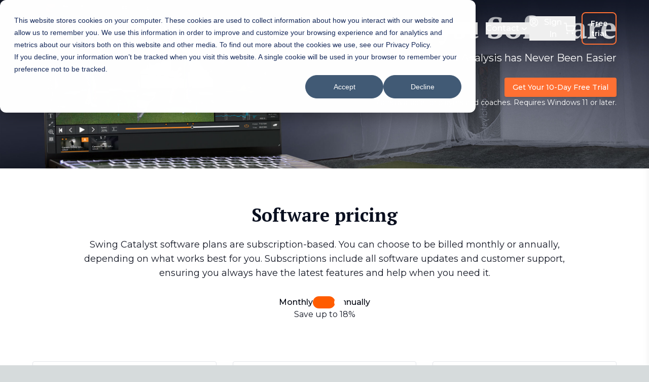

--- FILE ---
content_type: text/html; charset=utf-8
request_url: https://swingcatalyst.com/golf-software
body_size: 26059
content:
<!DOCTYPE html><html lang="en" class="__variable_069ab3 __variable_7dbc8c"><head><meta charSet="utf-8"/><meta name="viewport" content="width=device-width, initial-scale=1"/><link rel="stylesheet" href="/_next/static/css/dc8025be6519e5ee.css" data-precedence="next"/><link rel="stylesheet" href="/_next/static/css/19f0c0ffdc349ab6.css" data-precedence="next"/><link rel="stylesheet" href="/_next/static/css/ffc0d8f208a8049d.css" data-precedence="next"/><link rel="stylesheet" href="/_next/static/css/63c7182515913e2f.css" data-precedence="next"/><link rel="stylesheet" href="/_next/static/css/3cd83cfe34ca397f.css" data-precedence="next"/><link rel="preload" as="script" fetchPriority="low" href="/_next/static/chunks/webpack-43324f8d12aa94c1.js"/><script src="/_next/static/chunks/4bd1b696-182b6b13bdad92e3.js" async=""></script><script src="/_next/static/chunks/1255-5c32d4e87fdf1c63.js" async=""></script><script src="/_next/static/chunks/main-app-527cd81f098e9c51.js" async=""></script><script src="/_next/static/chunks/2803-4458a65b4b30b43c.js" async=""></script><script src="/_next/static/chunks/9166-cf7943266f22ed59.js" async=""></script><script src="/_next/static/chunks/4361-3b45cfa38b3053c6.js" async=""></script><script src="/_next/static/chunks/app/layout-5c24e5d0f9f3dd04.js" async=""></script><script src="/_next/static/chunks/2619-04bc32f026a0d946.js" async=""></script><script src="/_next/static/chunks/8053-b66aedb3c5594427.js" async=""></script><script src="/_next/static/chunks/2292-d94f71e3a2e83589.js" async=""></script><script src="/_next/static/chunks/6361-50ec94d8b91ae5d0.js" async=""></script><script src="/_next/static/chunks/9433-6512afc244428c50.js" async=""></script><script src="/_next/static/chunks/5016-e47c097d020a0254.js" async=""></script><script src="/_next/static/chunks/197-e18a7c759f8a506f.js" async=""></script><script src="/_next/static/chunks/3903-a4348f1304126c6e.js" async=""></script><script src="/_next/static/chunks/6490-d398356d036295a6.js" async=""></script><script src="/_next/static/chunks/app/%5B...slug%5D/page-034dcd298c562165.js" async=""></script><script src="/_next/static/chunks/app/error-216cee7ab0d6b945.js" async=""></script><link rel="preload" href="//js-eu1.hs-scripts.com/143726106.js" as="script"/><link rel="preload" href="https://www.googletagmanager.com/gtag/js?id=G-W3D8BTT03M" as="script"/><link rel="preload" href="https://www.googletagmanager.com/gtm.js?id=AW-965166134" as="script"/><meta name="next-size-adjust" content=""/><title>Golf Software - Swing Catalyst</title><meta name="description" content="Swing Catalyst"/><meta name="keywords" content="golf"/><meta property="og:title" content="Golf Software - Swing Catalyst"/><meta property="og:description" content="Swing Catalyst"/><meta name="twitter:card" content="summary"/><meta name="twitter:title" content="Golf Software - Swing Catalyst"/><meta name="twitter:description" content="Swing Catalyst"/><link rel="icon" href="/favicon.svg"/><noscript><img alt="" loading="lazy" width="1" height="1" decoding="async" data-nimg="1" style="color:transparent;display:none" srcSet="/_next/image?url=https%3A%2F%2Fwww.facebook.com%2Ftr%3Fid%3D170153173451338%26ev%3DPageView%26noscript%3D1&amp;w=16&amp;q=75 1x" src="/_next/image?url=https%3A%2F%2Fwww.facebook.com%2Ftr%3Fid%3D170153173451338%26ev%3DPageView%26noscript%3D1&amp;w=16&amp;q=75"/></noscript><script src="/_next/static/chunks/polyfills-42372ed130431b0a.js" noModule=""></script></head><body class="text-black-700" data-new-gr-c-s-check-loaded="" data-gr-ext-installed=""><div hidden=""><!--$--><!--/$--></div><div class="bg-white shadow-md text-black"><header class="w-full px-0 lg:px-12 xl:px-16 py-4 lg:py-6 z-10  absolute bg-gradient-to-t from-transparent to-black-800/50 lg:to-black-800/33"><div class="flex max-w-[1920px] items-center mx-auto justify-between px-4 lg:px-0"><div class="lg:hidden flex"><button class="mobile-menu cursor-pointer"><svg width="24" height="24" viewBox="0 0 24 24" fill="none" class="stroke-white" xmlns="http://www.w3.org/2000/svg"><rect x="1" y="3" width="14" height="2" fill="#151926"></rect><rect x="1" y="11" width="22" height="2" fill="#151926"></rect><rect x="1" y="19" width="18" height="2" fill="#151926"></rect></svg></button></div><div class="flex md:gap-16 items-center"><a class="" href="/"><svg xmlns="http://www.w3.org/2000/svg" width="592" height="82" viewBox="0 0 592 82" fill="none" class="w-full h-7 lg:h-9"><g clip-path="url(#clip0_1_158)"><path d="M112.109 61.9548C114.393 62.4473 116.764 62.6962 119.154 62.6962C122.943 62.6962 126.2 62.1084 128.837 60.9513C131.467 59.7943 133.456 58.2268 134.75 56.2887C136.041 54.3505 136.697 52.1581 136.697 49.7646C136.697 46.9633 135.959 44.7074 134.507 43.0631C133.048 41.4109 131.269 40.1665 129.214 39.3615C127.153 38.554 124.474 37.7649 121.254 37.0183C119.455 36.5735 117.924 36.1604 116.704 35.7897C116.319 35.6732 115.961 35.5594 115.642 35.4508C114.267 34.9901 113.115 34.352 112.217 33.555C111.31 32.7501 110.849 31.6963 110.849 30.4227C110.849 28.609 111.648 27.1316 113.221 26.0327C113.916 25.5482 114.783 25.1669 115.803 24.8995C117.075 24.5632 118.625 24.3911 120.4 24.3911C122.348 24.3911 124.39 24.6877 126.466 25.2702C128.51 25.8474 130.5 26.6947 132.378 27.7935L134.868 21.6295C133.029 20.4089 130.816 19.4557 128.289 18.8017C125.733 18.1398 123.098 17.8035 120.464 17.8035C118.277 17.8035 116.253 17.9994 114.451 18.3887C113.136 18.672 111.911 19.0612 110.812 19.5484C108.204 20.7028 106.228 22.2809 104.931 24.2429C103.638 26.2022 102.984 28.4078 102.984 30.7987C102.984 33.6424 103.722 35.9301 105.174 37.5955C106.631 39.2689 108.402 40.5133 110.436 41.2971C112.04 41.9166 114.061 42.5441 116.44 43.1611C117.102 43.3332 117.792 43.5053 118.49 43.6721C120.854 44.2546 122.74 44.7815 124.102 45.2396C125.478 45.7003 126.629 46.349 127.528 47.1671C128.434 47.9932 128.895 49.0576 128.895 50.3286C128.895 52.0628 128.076 53.4767 126.458 54.5305C124.853 55.579 122.395 56.1086 119.154 56.1086C117.505 56.1086 115.834 55.9286 114.193 55.5685C113.234 55.3593 112.262 55.0866 111.31 54.7556C108.76 53.8739 106.57 52.7248 104.802 51.3373L102.07 57.4987C103.875 59.0503 106.352 60.3132 109.434 61.2585C110.301 61.5233 111.202 61.7563 112.111 61.9522L112.109 61.9548Z" fill="#fff"></path><path d="M192.763 28.8182L183.673 53.7706L183.591 53.5482L174.643 28.8182H168.222L159.008 53.6435L150.166 28.8182H142.999L155.146 62.0687H162.5L171.279 38.877L179.934 62.0687H187.288L199.495 28.8182H192.763Z" fill="#fff"></path><path d="M212.558 25.3787C214.995 25.3787 216.977 23.3876 216.977 20.9385C216.977 18.4893 214.995 16.4982 212.558 16.4982C210.121 16.4982 208.14 18.4893 208.14 20.9385C208.14 23.3876 210.121 25.3787 212.558 25.3787Z" fill="#fff"></path><path d="M216.347 28.8182H208.732V62.0687H216.347V28.8182Z" fill="#fff"></path><path d="M253.076 62.0687H260.691V43.0022C260.691 38.2098 259.421 34.5453 256.918 32.112C254.412 29.6787 251.037 28.4422 246.887 28.4422C244.461 28.4422 242.25 28.8394 240.319 29.6257C238.39 30.4095 236.767 31.5798 235.494 33.1049L235.342 33.2876V28.8182H228.101V62.0687H235.716V45.2555C235.716 41.9934 236.561 39.4569 238.232 37.7173C239.902 35.9751 242.208 35.0934 245.082 35.0934C247.628 35.0934 249.62 35.8506 251 37.344C252.381 38.8346 253.079 41.0773 253.079 44.0057V62.0687H253.076Z" fill="#fff"></path><path d="M287.023 28.4422C283.898 28.4422 281.029 29.1121 278.5 30.436C275.97 31.7598 273.949 33.653 272.492 36.0677C271.033 38.4825 270.295 41.2997 270.295 44.4399C270.295 47.5802 271.035 50.408 272.495 52.8439C273.955 55.2825 275.976 57.1968 278.502 58.5392C281.032 59.8817 283.898 60.5621 287.026 60.5621C289.289 60.5621 291.394 60.1861 293.286 59.4421C295.175 58.7008 296.798 57.5913 298.113 56.1457L298.263 55.9815V57.9567C298.263 61.3856 297.397 63.9751 295.684 65.6538C293.971 67.3324 291.247 68.1824 287.59 68.1824C285.311 68.1824 283.026 67.8117 280.805 67.0836C278.624 66.366 276.787 65.4049 275.343 64.2213L271.944 69.9537C273.786 71.4603 276.147 72.628 278.956 73.4276C281.799 74.2351 284.85 74.6455 288.027 74.6455C293.956 74.6455 298.461 73.1681 301.42 70.2582C304.379 67.3483 305.878 62.9133 305.878 57.083V28.8155H298.638V33.4147L298.485 33.2293C297.173 31.6222 295.518 30.4095 293.568 29.6257C291.613 28.8394 289.413 28.4422 287.029 28.4422H287.023ZM298.382 44.4426C298.382 47.2916 297.42 49.6401 295.521 51.4221C293.624 53.2014 291.163 54.1069 288.206 54.1069C285.25 54.1069 282.726 53.204 280.829 51.4221C278.932 49.6401 277.967 47.2916 277.967 44.4426C277.967 41.5936 278.929 39.3192 280.829 37.5558C282.726 35.7977 285.208 34.9054 288.206 34.9054C291.205 34.9054 293.624 35.7977 295.521 37.5558C297.42 39.3165 298.382 41.6333 298.382 44.4426Z" fill="#fff"></path><path d="M339.78 24.6665C344.367 24.6665 348.291 26.3822 351.442 29.7687L356.556 24.9366C354.548 22.6065 352.061 20.8034 349.16 19.5722C346.233 18.3304 342.952 17.7003 339.406 17.7003C335.035 17.7003 331.033 18.6773 327.51 20.6022C323.987 22.5271 321.176 25.2252 319.157 28.6196C317.139 32.014 316.114 35.8983 316.114 40.1638C316.114 44.4294 317.129 48.3136 319.126 51.708C321.123 55.1025 323.924 57.8005 327.447 59.7254C330.969 61.6504 334.972 62.6274 339.343 62.6274C342.889 62.6274 346.183 61.9972 349.128 60.7554C352.048 59.5242 354.546 57.7184 356.553 55.3911L351.439 50.498C348.288 53.9242 344.367 55.6611 339.777 55.6611C336.784 55.6611 334.065 54.9939 331.694 53.678C329.32 52.362 327.444 50.506 326.113 48.1627C324.783 45.8247 324.108 43.132 324.108 40.1638C324.108 37.1957 324.783 34.5056 326.113 32.1649C327.444 29.8217 329.323 27.9683 331.694 26.6497C334.065 25.3337 336.784 24.6665 339.777 24.6665H339.78Z" fill="#fff"></path><path d="M390.434 31.8658C387.863 29.5331 384.098 28.3495 379.239 28.3495C376.52 28.3495 373.906 28.707 371.472 29.4113C369.069 30.1076 366.979 31.1191 365.264 32.4218L368.233 37.9635C369.469 36.9494 370.992 36.1445 372.763 35.5726C374.57 34.9875 376.436 34.6909 378.306 34.6909C381.057 34.6909 383.162 35.3317 384.567 36.592C385.971 37.8576 386.682 39.6899 386.682 42.0437V42.6315H377.993C373.255 42.6315 369.74 43.5424 367.543 45.3375C365.351 47.1274 364.239 49.5395 364.239 52.505C364.239 54.4008 364.748 56.1218 365.751 57.6231C366.755 59.1271 368.199 60.3185 370.049 61.1632C371.901 62.0105 374.091 62.4394 376.559 62.4394C379.028 62.4394 381.165 62.0528 382.915 61.2876C384.656 60.5251 386.018 59.4077 386.962 57.9673L387.12 57.7264V61.9999H394.302V42.478C394.302 37.765 393.001 34.1931 390.434 31.8605V31.8658ZM386.674 51.6577C386.047 53.3391 384.954 54.6497 383.428 55.5552C381.905 56.4555 380.14 56.9135 378.18 56.9135C376.219 56.9135 374.583 56.4872 373.453 55.6426C372.315 54.7953 371.735 53.633 371.735 52.1899C371.735 49.1821 374.03 47.657 378.554 47.657H386.682L386.677 51.6577H386.674Z" fill="#fff"></path><path d="M419.755 56.1616C418.24 56.1616 417.067 55.7194 416.263 54.8509C415.462 53.9851 415.057 52.7089 415.057 51.0646V35.0669H423.97V28.9744H415.057V21.333H407.437V28.9744H401.951V35.0669H407.437V51.2526C407.437 54.888 408.435 57.6893 410.404 59.5825C412.372 61.4783 415.204 62.4394 418.822 62.4394C420.26 62.4394 421.646 62.2514 422.943 61.8781C424.21 61.5127 425.306 60.9646 426.199 60.2418L424.084 54.8324C422.924 55.7114 421.47 56.1589 419.757 56.1589L419.755 56.1616Z" fill="#fff"></path><path d="M459.986 31.8658C457.414 29.5331 453.649 28.3495 448.79 28.3495C446.071 28.3495 443.457 28.707 441.023 29.4113C438.62 30.1076 436.53 31.1191 434.813 32.4218L437.782 37.9635C439.018 36.9494 440.541 36.1445 442.311 35.5726C444.119 34.9875 445.984 34.6909 447.855 34.6909C450.606 34.6909 452.711 35.3317 454.115 36.592C455.52 37.8576 456.231 39.6899 456.231 42.0437V42.6315H447.541C442.804 42.6315 439.289 43.5424 437.092 45.3375C434.899 47.1274 433.788 49.5395 433.788 52.505C433.788 54.4008 434.296 56.1218 435.3 57.6231C436.304 59.1271 437.748 60.3185 439.597 61.1632C441.45 62.0105 443.639 62.4394 446.108 62.4394C448.577 62.4394 450.714 62.0528 452.463 61.2876C454.205 60.5251 455.567 59.4077 456.51 57.9673L456.668 57.7264V61.9999H463.851V42.478C463.851 37.765 462.549 34.1931 459.983 31.8605L459.986 31.8658ZM456.228 51.6577C455.601 53.3391 454.508 54.6497 452.982 55.5552C451.459 56.4555 449.694 56.9135 447.734 56.9135C445.773 56.9135 444.137 56.4872 443.007 55.6426C441.866 54.7953 441.289 53.633 441.289 52.1899C441.289 49.1821 443.584 47.657 448.108 47.657H456.234L456.228 51.6577Z" fill="#fff"></path><path d="M483.182 17.5996H475.562V62.0025H483.182V17.5996Z" fill="#fff"></path><path d="M500.783 28.7255H492.868L507.354 62.2143L506.78 63.5647C506.029 65.2407 505.191 66.4507 504.293 67.1683C503.386 67.8885 502.227 68.2512 500.841 68.2512C499.798 68.2512 498.749 68.0394 497.724 67.6184C496.736 67.2133 495.864 66.6652 495.129 65.9874L492.099 71.5927C493.118 72.5194 494.433 73.2555 496.009 73.785C497.613 74.3225 499.263 74.5952 500.907 74.5952C503.824 74.5952 506.345 73.8512 508.4 72.387C510.453 70.9202 512.226 68.3518 513.67 64.7509L529.202 28.7255H521.909L511.317 53.6038L500.788 28.7255H500.783Z" fill="#fff"></path><path d="M555.982 44.0057C554.288 43.4682 552.091 42.9837 549.451 42.568C546.795 42.1099 544.805 41.6121 543.541 41.0905C542.244 40.5583 541.586 39.6343 541.586 38.3475C541.586 37.193 542.197 36.2504 543.406 35.5488C544.6 34.8551 546.365 34.5029 548.655 34.5029C552.151 34.5029 555.347 35.3343 558.156 36.9733L561.07 31.1773C559.639 30.3274 557.784 29.639 555.553 29.1306C553.282 28.6117 550.981 28.3495 548.715 28.3495C544.268 28.3495 540.687 29.3027 538.073 31.1826C535.47 33.0572 534.15 35.5938 534.15 38.7234C534.15 41.1117 534.783 42.9996 536.029 44.334C537.28 45.6738 538.777 46.627 540.479 47.1618C542.192 47.702 544.442 48.1839 547.166 48.5996C549.777 49.0153 551.703 49.4601 552.889 49.9208C554.104 50.3921 554.72 51.242 554.72 52.4441C554.72 54.9542 552.344 56.2251 547.654 56.2251C545.617 56.2251 543.522 55.918 541.428 55.3143C539.37 54.7212 537.575 53.9242 536.092 52.9445L533.178 58.7431C534.693 59.7996 536.74 60.6866 539.262 61.3803C541.82 62.0846 544.476 62.442 547.156 62.442C551.769 62.442 555.466 61.4994 558.14 59.6381C560.804 57.7846 562.156 55.2799 562.156 52.1926C562.156 49.8467 561.544 48.0118 560.34 46.7408C559.128 45.462 557.663 44.5432 555.982 44.0084V44.0057Z" fill="#fff"></path><path d="M585.555 56.1616C584.04 56.1616 582.868 55.7194 582.064 54.8509C581.263 53.9851 580.858 52.7115 580.858 51.0646V35.0669H589.771V28.9744H580.858V21.333H573.238V28.9744H567.752V35.0669H573.238V51.2526C573.238 54.888 574.236 57.6893 576.204 59.5825C578.173 61.4783 581.005 62.4394 584.623 62.4394C586.061 62.4394 587.447 62.2514 588.743 61.8781C590.011 61.5127 591.107 60.9646 592 60.2418L589.882 54.8324C588.722 55.7114 587.268 56.1589 585.555 56.1589V56.1616Z" fill="#fff"></path><path d="M0.0185547 22.9004V77.4707C0.0185547 79.9543 2.02101 81.9666 4.49246 81.9666H77.0473C79.5187 81.9666 81.5212 79.9543 81.5212 77.4707V66.8717C74.0726 70.4436 65.7308 72.4426 56.9278 72.4426C28.0134 72.4453 4.11305 50.8793 0.279401 22.8846C0.258323 22.7204 0.0185547 22.7363 0.0185547 22.9031V22.9004Z" fill="#FF5C00"></path><path d="M79.819 1.27639C78.7808 0.233177 76.9892 0.0345954 76.0933 0.00547006C75.7587 -0.00512096 75.5506 0.00547006 75.5506 0.00547006H5.72016C5.72016 0.00547006 5.50937 -0.00512096 5.17738 0.00547006C4.28155 0.0372431 2.48724 0.233177 1.45176 1.27639C1.349 1.37966 1.25415 1.48027 1.16457 1.58088C0.187052 2.66646 -0.123856 3.67526 0.042137 5.36718C0.0921984 5.7564 0.147529 6.14297 0.20813 6.52954C3.30403 26.1653 20.2248 41.1781 40.6367 41.1781C61.0486 41.1781 77.9957 26.1415 81.0731 6.48453H81.0652C81.521 3.89502 81.2418 2.70883 79.819 1.27904V1.27639Z" fill="#FF5C00"></path></g><defs><clipPath id="clip0_1_158"><rect width="592" height="81.9692" fill="white"></rect></clipPath></defs></svg></a></div><nav class="hidden lg:flex"><div class="hidden lg:block"><div class="flex justify-between items-center p-4 md:p-0"><div class="lg:flex hidden space-x-4"><div class="relative hidden md:block"><button class="inline-flex items-center gap-x-1 font-medium text-white"><span>Products</span><svg xmlns="http://www.w3.org/2000/svg" viewBox="0 0 20 20" fill="currentColor" aria-hidden="true" data-slot="icon" class="h-5 w-5"><path fill-rule="evenodd" d="M5.22 8.22a.75.75 0 0 1 1.06 0L10 11.94l3.72-3.72a.75.75 0 1 1 1.06 1.06l-4.25 4.25a.75.75 0 0 1-1.06 0L5.22 9.28a.75.75 0 0 1 0-1.06Z" clip-rule="evenodd"></path></svg></button></div><div class="relative hidden md:block"><button class="inline-flex items-center gap-x-1 font-medium text-white"><span>Solutions</span><svg xmlns="http://www.w3.org/2000/svg" viewBox="0 0 20 20" fill="currentColor" aria-hidden="true" data-slot="icon" class="h-5 w-5"><path fill-rule="evenodd" d="M5.22 8.22a.75.75 0 0 1 1.06 0L10 11.94l3.72-3.72a.75.75 0 1 1 1.06 1.06l-4.25 4.25a.75.75 0 0 1-1.06 0L5.22 9.28a.75.75 0 0 1 0-1.06Z" clip-rule="evenodd"></path></svg></button></div><div class="relative hidden md:block"><button class="inline-flex items-center gap-x-1 font-medium text-white"><span>Pricing</span><svg xmlns="http://www.w3.org/2000/svg" viewBox="0 0 20 20" fill="currentColor" aria-hidden="true" data-slot="icon" class="h-5 w-5"><path fill-rule="evenodd" d="M5.22 8.22a.75.75 0 0 1 1.06 0L10 11.94l3.72-3.72a.75.75 0 1 1 1.06 1.06l-4.25 4.25a.75.75 0 0 1-1.06 0L5.22 9.28a.75.75 0 0 1 0-1.06Z" clip-rule="evenodd"></path></svg></button></div><div class="relative hidden md:block"><button class="inline-flex items-center gap-x-1 font-medium text-white"><span>Academy</span><svg xmlns="http://www.w3.org/2000/svg" viewBox="0 0 20 20" fill="currentColor" aria-hidden="true" data-slot="icon" class="h-5 w-5"><path fill-rule="evenodd" d="M5.22 8.22a.75.75 0 0 1 1.06 0L10 11.94l3.72-3.72a.75.75 0 1 1 1.06 1.06l-4.25 4.25a.75.75 0 0 1-1.06 0L5.22 9.28a.75.75 0 0 1 0-1.06Z" clip-rule="evenodd"></path></svg></button></div><div class="relative hidden md:block"><button class="inline-flex items-center gap-x-1 font-medium text-white"><span>Resources</span><svg xmlns="http://www.w3.org/2000/svg" viewBox="0 0 20 20" fill="currentColor" aria-hidden="true" data-slot="icon" class="h-5 w-5"><path fill-rule="evenodd" d="M5.22 8.22a.75.75 0 0 1 1.06 0L10 11.94l3.72-3.72a.75.75 0 1 1 1.06 1.06l-4.25 4.25a.75.75 0 0 1-1.06 0L5.22 9.28a.75.75 0 0 1 0-1.06Z" clip-rule="evenodd"></path></svg></button></div><div class="relative hidden md:block"><button class="inline-flex items-center gap-x-1 font-medium text-white"><span>Contact</span><svg xmlns="http://www.w3.org/2000/svg" viewBox="0 0 20 20" fill="currentColor" aria-hidden="true" data-slot="icon" class="h-5 w-5"><path fill-rule="evenodd" d="M5.22 8.22a.75.75 0 0 1 1.06 0L10 11.94l3.72-3.72a.75.75 0 1 1 1.06 1.06l-4.25 4.25a.75.75 0 0 1-1.06 0L5.22 9.28a.75.75 0 0 1 0-1.06Z" clip-rule="evenodd"></path></svg></button></div></div></div><div class="absolute left-0 right-0 z-50 mt-4 w-full bg-white shadow-lg transition hidden"><div class="max-w-7xl mx-auto px-4 py-6 grid grid-cols-4 gap-8"><div class="col-span-3"><div class="mb-4"><div class="grid gap-4 grid-cols-3"><a href="/products" class=" text-lg font-semibold text-gray-950" target="_self"><div class="group relative flex flex-col gap-y-2 p-4 hover:bg-gray-50"><div class="flex items-center gap-x-2 font-serif font-medium border-b border-orange-500 cursor-pointer w-fit">View all products</div><p class="text-sm text-gray-600">View products for coaches and players</p></div></a><a href="/products?category=Golf" class=" text-lg font-semibold text-gray-950" target="_self"><div class="group relative flex flex-col gap-y-2 p-4 hover:bg-gray-50"><div class="flex items-center gap-x-2 font-serif font-medium border-b border-orange-500 cursor-pointer w-fit">Products for golf</div><p class="text-sm text-gray-600">Get a full overview of golf products</p></div></a><a href="/products?category=Baseball" class=" text-lg font-semibold text-gray-950" target="_self"><div class="group relative flex flex-col gap-y-2 p-4 hover:bg-gray-50"><div class="flex items-center gap-x-2 font-serif font-medium border-b border-orange-500 cursor-pointer w-fit">Products for baseball</div><p class="text-sm text-gray-600">Get a full overview of baseball products</p></div></a></div><div class="max-w-7xl mx-auto px-4 py-6 grid grid-cols-3 gap-8"></div></div><div class="mb-4"><div class="grid gap-4 grid-rows-3"></div><div class="max-w-7xl mx-auto px-4 py-6 grid grid-cols-5 gap-8"><div><h3 class="text-gray-700 font-serif text-lg mb-2">Software</h3><div class="grid gap-0 grid-rows-2"><a href="/golf-software" class="font-semibold text-gray-900" target="_self"><div class="group relative flex flex-col gap-y-2 p-1 pl-0 hover:bg-white"><div class="flex items-center gap-x-2 w-fit font-medium border-b border-orange-500 cursor-pointer">Golf Software Pricing</div></div></a><a href="/baseball-software" class="font-semibold text-gray-900" target="_self"><div class="group relative flex flex-col gap-y-2 p-1 pl-0 hover:bg-white"><div class="flex items-center gap-x-2 w-fit font-medium border-b border-orange-500 cursor-pointer">Baseball Software</div></div></a></div></div><div><h3 class="text-gray-700 font-serif text-lg mb-2">Cameras</h3><div class="grid gap-0 grid-rows-2"><a href="/products/fox-usb-camera" class="font-semibold text-gray-900" target="_self"><div class="group relative flex flex-col gap-y-2 p-1 pl-0 hover:bg-white"><div class="flex items-center gap-x-2 w-fit font-medium border-b border-orange-500 cursor-pointer">Fox USB Camera</div></div></a><a href="/products/lynx-gige-camera" class="font-semibold text-gray-900" target="_self"><div class="group relative flex flex-col gap-y-2 p-1 pl-0 hover:bg-white"><div class="flex items-center gap-x-2 w-fit font-medium border-b border-orange-500 cursor-pointer">Lynx GigE Camera</div></div></a></div></div><div><h3 class="text-gray-700 font-serif text-lg mb-2">Sensor Plates</h3><div class="grid gap-0 grid-rows-4"><a href="/products/dual-pressure-plates" class="font-semibold text-gray-900" target="_self"><div class="group relative flex flex-col gap-y-2 p-1 pl-0 hover:bg-white"><div class="flex items-center gap-x-2 w-fit font-medium border-b border-orange-500 cursor-pointer">Dual Pressure Plates</div></div></a><a href="/products/dual-motion-plate" class="font-semibold text-gray-900" target="_self"><div class="group relative flex flex-col gap-y-2 p-1 pl-0 hover:bg-white"><div class="flex items-center gap-x-2 w-fit font-medium border-b border-orange-500 cursor-pointer">Dual Motion Plate</div></div></a><a href="/products/motion-plate" class="font-semibold text-gray-900" target="_self"><div class="group relative flex flex-col gap-y-2 p-1 pl-0 hover:bg-white"><div class="flex items-center gap-x-2 w-fit font-medium border-b border-orange-500 cursor-pointer">Motion Plate</div></div></a><a href="/products/balance-plate" class="font-semibold text-gray-900" target="_self"><div class="group relative flex flex-col gap-y-2 p-1 pl-0 hover:bg-white"><div class="flex items-center gap-x-2 w-fit font-medium border-b border-orange-500 cursor-pointer">Balance Plate</div></div></a></div></div><div><h3 class="text-gray-700 font-serif text-lg mb-2">Accessories</h3><div class="grid gap-0 grid-rows-5"><a href="/products/fisheye-lens/" class="font-semibold text-gray-900" target="_self"><div class="group relative flex flex-col gap-y-2 p-1 pl-0 hover:bg-white"><div class="flex items-center gap-x-2 w-fit font-medium border-b border-orange-500 cursor-pointer">Fisheye Lens</div></div></a><a href="/products/usb-cable/" class="font-semibold text-gray-900" target="_self"><div class="group relative flex flex-col gap-y-2 p-1 pl-0 hover:bg-white"><div class="flex items-center gap-x-2 w-fit font-medium border-b border-orange-500 cursor-pointer">USB Cable</div></div></a><a href="https://swingcatalyst.com/products/poe-dual-port-network-card" class="font-semibold text-gray-900" target="_self"><div class="group relative flex flex-col gap-y-2 p-1 pl-0 hover:bg-white"><div class="flex items-center gap-x-2 w-fit font-medium border-b border-orange-500 cursor-pointer">PoE Dual Port Network Card</div></div></a><a href="/products/poe-quad-port-network-card/" class="font-semibold text-gray-900" target="_self"><div class="group relative flex flex-col gap-y-2 p-1 pl-0 hover:bg-white"><div class="flex items-center gap-x-2 w-fit font-medium border-b border-orange-500 cursor-pointer">PoE Quad Port Network Card</div></div></a><a href="https://swingcatalyst.com/products/balance-plate-logo-mat" class="font-semibold text-gray-900" target="_self"><div class="group relative flex flex-col gap-y-2 p-1 pl-0 hover:bg-white"><div class="flex items-center gap-x-2 w-fit font-medium border-b border-orange-500 cursor-pointer">Balance Plate Logo Mat</div></div></a></div></div><div><h3 class="text-gray-700 font-serif text-lg mb-2">Add-Ons/Bundles</h3><div class="grid gap-0 grid-rows-4"><a href="https://swingcatalyst.com/products/markerless-motion-capture-add-on" class="font-semibold text-gray-900" target="_self"><div class="group relative flex flex-col gap-y-2 p-1 pl-0 hover:bg-white"><div class="flex items-center gap-x-2 w-fit font-medium border-b border-orange-500 cursor-pointer">Markerless Motion Capture Add-On</div></div></a><a href="https://swingcatalyst.com/products/home-edition-with-mocap" class="font-semibold text-gray-900" target="_self"><div class="group relative flex flex-col gap-y-2 p-1 pl-0 hover:bg-white"><div class="flex items-center gap-x-2 w-fit font-medium border-b border-orange-500 cursor-pointer">Home Edition Software with MoCap</div></div></a><a href="https://swingcatalyst.com/products/support-update-plan-with-mocap" class="font-semibold text-gray-900" target="_self"><div class="group relative flex flex-col gap-y-2 p-1 pl-0 hover:bg-white"><div class="flex items-center gap-x-2 w-fit font-medium border-b border-orange-500 cursor-pointer">Support &amp; Update with MoCap</div></div></a><a href="https://swingcatalyst.com/products/terra-forza-add-on" class="font-semibold text-gray-900" target="_self"><div class="group relative flex flex-col gap-y-2 p-1 pl-0 hover:bg-white"><div class="flex items-center gap-x-2 w-fit font-medium border-b border-orange-500 cursor-pointer">Terra Forza</div></div></a></div></div></div></div></div><div class="col-span-1 bg-gray-50 p-4 rounded-lg flex flex-col justify-between"><div><h3 class="text-lg font-semibold text-gray-900">New: Dual Force Plates</h3><p class="mt-2 text-sm text-gray-600">Introducing the new Dual Force Plates at a price that opens the door for more coaches, starting at only $9,995.  Secure your new plates by pre-order today. </p></div><a class="rounded text-sm font-medium transition-all duration-300 focus:outline-none focus-visible:ring-2 focus-visible:ring-blue-800 focus-visible:ring-offset-1 focus:ring-0 bg-green-600 text-white  hover:bg-green-700 active:bg-green-800   py-2.5 px-4 hover:shadow-md active:shadow-inner flex items-center justify-center" href="https://swingcatalyst.com/dual-force-plates-pre-order?utm_source=website&amp;utm_medium=side-menu&amp;utm_campaign=pre-order"><span class="flex-grow text-center">Learn More</span></a></div></div></div><div class="absolute left-0 right-0 z-50 mt-4 w-full bg-white shadow-lg transition hidden"><div class="max-w-7xl mx-auto px-4 py-6 grid grid-cols-4 gap-8"><div class="col-span-4"><div class="mb-4"><h3 class="text-gray-950 font-serif font-semibold mb-2">Swing Catalyst for</h3><div class="grid gap-4 grid-cols-2"><a href="/solutions/golf" class=" text-lg font-semibold text-gray-950" target="_self"><div class="group relative flex flex-col gap-y-2 p-4 hover:bg-gray-50"><div class="flex items-center gap-x-2 font-serif font-medium border-b border-orange-500 cursor-pointer w-fit">Golf</div><p class="text-sm text-gray-600">Learn more about Swing Catalyst for golf</p></div></a><a href="/solutions/baseball" class=" text-lg font-semibold text-gray-950" target="_self"><div class="group relative flex flex-col gap-y-2 p-4 hover:bg-gray-50"><div class="flex items-center gap-x-2 font-serif font-medium border-b border-orange-500 cursor-pointer w-fit">Baseball</div><p class="text-sm text-gray-600">Learn more about Swing Catalyst for baseball</p></div></a><a href="/solutions/app" class=" text-lg font-semibold text-gray-950" target="_self"><div class="group relative flex flex-col gap-y-2 p-4 hover:bg-gray-50"><div class="flex items-center gap-x-2 font-serif font-medium border-b border-orange-500 cursor-pointer w-fit">Swing Catalyst App</div><p class="text-sm text-gray-600">Record, share and learn</p></div></a><a href="https://swingcatalyst.com/solutions/golf/markerless-motion-capture" class=" text-lg font-semibold text-gray-950" target="_self"><div class="group relative flex flex-col gap-y-2 p-4 hover:bg-gray-50"><div class="flex items-center gap-x-2 font-serif font-medium border-b border-orange-500 cursor-pointer w-fit">Markerless Motion Capture</div><p class="text-sm text-gray-600">Instant, visual proof of every movement</p></div></a><a href="https://swingcatalyst.com/terra-forza" class=" text-lg font-semibold text-gray-950" target="_self"><div class="group relative flex flex-col gap-y-2 p-4 hover:bg-gray-50"><div class="flex items-center gap-x-2 font-serif font-medium border-b border-orange-500 cursor-pointer w-fit">Terra Forza for Swing Catalyst</div><p class="text-sm text-gray-600">Shaft fitting for Golf</p></div></a></div><div class="max-w-7xl mx-auto px-4 py-6 grid grid-cols-3 gap-8"></div></div></div></div></div><div class="absolute left-0 right-0 z-50 mt-4 w-full bg-white shadow-lg transition hidden"><div class="max-w-7xl mx-auto px-4 py-6 grid grid-cols-4 gap-8"><div class="col-span-4"><div class="mb-4"><h3 class="text-gray-950 font-serif font-semibold mb-2">Pricing for</h3><div class="grid gap-4 grid-cols-1"><a href="/golf-software" class=" text-lg font-semibold text-gray-950" target="_self"><div class="group relative flex flex-col gap-y-2 p-4 hover:bg-gray-50"><div class="flex items-center gap-x-2 font-serif font-medium border-b border-orange-500 cursor-pointer w-fit">Golf subscription pricing</div><p class="text-sm text-gray-600">Pricing options for Swing Catalyst Golf software</p></div></a></div><div class="max-w-7xl mx-auto px-4 py-6 grid grid-cols-3 gap-8"></div></div></div></div></div><div class="absolute left-0 right-0 z-50 mt-4 w-full bg-white shadow-lg transition hidden"><div class="max-w-7xl mx-auto px-4 py-6 grid grid-cols-4 gap-8"><div class="col-span-4"><div class="mb-4"><h3 class="text-gray-950 font-serif font-semibold mb-2">Academy</h3><div class="grid gap-4 grid-rows-1"><a href="https://swingcatalyst.com/resources/academy" class=" text-lg font-semibold text-gray-950" target="_self"><div class="group relative flex flex-col gap-y-2 p-4 hover:bg-gray-50"><div class="flex items-center gap-x-2 font-serif font-medium border-b border-orange-500 cursor-pointer w-fit">Swing Catalyst Academy</div><p class="text-sm text-gray-600">The next generation of coaching education</p></div></a></div><div class="max-w-7xl mx-auto px-4 py-6 grid grid-cols-3 gap-8"></div></div></div></div></div><div class="absolute left-0 right-0 z-50 mt-4 w-full bg-white shadow-lg transition hidden"><div class="max-w-7xl mx-auto px-4 py-6 grid grid-cols-4 gap-8"><div class="col-span-4"><div class="mb-4"><div class="grid gap-4 grid-cols-3"></div><div class="max-w-7xl mx-auto px-4 py-6 grid grid-cols-2 gap-8"><div><h3 class="text-gray-700 font-serif text-lg mb-2">Explore</h3><div class="grid gap-0 grid-rows-2"><a href="/resources" class="font-semibold text-gray-900" target="_self"><div class="group relative flex flex-col gap-y-2 p-1 pl-0 hover:bg-white"><div class="flex items-center gap-x-2 w-fit font-medium border-b border-orange-500 cursor-pointer">View all resources</div></div></a><a href="/resources/articles" class="font-semibold text-gray-900" target="_self"><div class="group relative flex flex-col gap-y-2 p-1 pl-0 hover:bg-white"><div class="flex items-center gap-x-2 w-fit font-medium border-b border-orange-500 cursor-pointer">Articles</div></div></a></div></div><div><h3 class="text-gray-700 font-serif text-lg mb-2">Learn</h3><div class="grid gap-0 grid-rows-3"><a href="/resources/lessons" class="font-semibold text-gray-900" target="_self"><div class="group relative flex flex-col gap-y-2 p-1 pl-0 hover:bg-white"><div class="flex items-center gap-x-2 w-fit font-medium border-b border-orange-500 cursor-pointer">Lessons</div></div></a><a href="/resources/downloads" class="font-semibold text-gray-900" target="_self"><div class="group relative flex flex-col gap-y-2 p-1 pl-0 hover:bg-white"><div class="flex items-center gap-x-2 w-fit font-medium border-b border-orange-500 cursor-pointer">Downloads</div></div></a><a href="/resources/dictionary" class="font-semibold text-gray-900" target="_self"><div class="group relative flex flex-col gap-y-2 p-1 pl-0 hover:bg-white"><div class="flex items-center gap-x-2 w-fit font-medium border-b border-orange-500 cursor-pointer">Dictionary</div></div></a></div></div></div></div></div></div></div><div class="absolute left-0 right-0 z-50 mt-4 w-full bg-white shadow-lg transition hidden"><div class="max-w-7xl mx-auto px-4 py-6 grid grid-cols-4 gap-8"><div class="col-span-4"><div class="mb-4"><div class="grid gap-4 grid-cols-4"><a href="https://support.swingcatalyst.com/hc/en-us" class=" text-lg font-semibold text-gray-950" target="_blank"><div class="group relative flex flex-col gap-y-2 p-4 hover:bg-gray-50"><div class="flex items-center gap-x-2 font-serif font-medium border-b border-orange-500 cursor-pointer w-fit">Help center</div></div></a><a href="https://support.swingcatalyst.com/hc/en-us/requests/new" class=" text-lg font-semibold text-gray-950" target="_blank"><div class="group relative flex flex-col gap-y-2 p-4 hover:bg-gray-50"><div class="flex items-center gap-x-2 font-serif font-medium border-b border-orange-500 cursor-pointer w-fit">Technical support</div></div></a><a href="/request-a-quote-form" class=" text-lg font-semibold text-gray-950" target="_self"><div class="group relative flex flex-col gap-y-2 p-4 hover:bg-gray-50"><div class="flex items-center gap-x-2 font-serif font-medium border-b border-orange-500 cursor-pointer w-fit">Contact sales</div></div></a><a href="/contact" class=" text-lg font-semibold text-gray-950" target="_self"><div class="group relative flex flex-col gap-y-2 p-4 hover:bg-gray-50"><div class="flex items-center gap-x-2 font-serif font-medium border-b border-orange-500 cursor-pointer w-fit">Contact</div></div></a></div><div class="max-w-7xl mx-auto px-4 py-6 grid grid-cols-3 gap-8"></div></div></div></div></div></div></nav><div class="flex gap-6 items-center"><div class="flex gap-6"><button class="hidden lg:flex"><svg width="24" height="24" viewBox="0 0 24 24" class="stroke-white" fill="none" xmlns="http://www.w3.org/2000/svg"><path d="M11.9999 13.5925C14.1982 13.5925 15.9802 11.8105 15.9802 9.61219C15.9802 7.41391 14.1982 5.63184 11.9999 5.63184C9.8016 5.63184 8.01953 7.41391 8.01953 9.61219C8.01953 11.8105 9.8016 13.5925 11.9999 13.5925Z" stroke-width="1.71" stroke-linecap="round" stroke-linejoin="round"></path><path d="M5.20215 19.8014C5.91263 18.6352 6.91117 17.6713 8.10178 17.0026C9.29238 16.3337 10.635 15.9824 12.0006 15.9824C13.3662 15.9824 14.7088 16.3337 15.8994 17.0026C17.0901 17.6713 18.0885 18.6352 18.7991 19.8014" stroke-width="1.71" stroke-linecap="round" stroke-linejoin="round"></path><path d="M12.0003 22.3492C17.7159 22.3492 22.3492 17.7159 22.3492 12.0003C22.3492 6.28474 17.7159 1.65137 12.0003 1.65137C6.28474 1.65137 1.65137 6.28474 1.65137 12.0003C1.65137 17.7159 6.28474 22.3492 12.0003 22.3492Z" stroke-width="1.71" stroke-linecap="round" stroke-linejoin="round"></path></svg><span class="ml-2 font-medium text-white">Sign In</span></button><button class="relative"><div class="gap-3 flex"><svg width="24" height="24" viewBox="0 0 24 24" fill="none" xmlns="http://www.w3.org/2000/svg" class="stroke-white"><path d="M1.64062 1.54883H5.52891L6.91408 15.3209C6.97165 15.7005 7.16449 16.0466 7.45708 16.2953C7.74965 16.5439 8.12226 16.6785 8.50622 16.6742H18.5367C18.884 16.6923 19.2275 16.5963 19.5149 16.4008C19.8025 16.2053 20.018 15.9211 20.1289 15.5915L22.2464 9.22296C22.3254 8.98353 22.3464 8.72876 22.3075 8.47965C22.2689 8.23053 22.1714 7.99417 22.0235 7.79003C21.8694 7.57299 21.6632 7.39806 21.4241 7.28123C21.1849 7.16441 20.9202 7.10943 20.6543 7.12133H6.08616" stroke-width="1.71" stroke-linecap="round" stroke-linejoin="round"></path><path d="M18.2658 22.2464C17.8262 22.2464 17.4697 21.89 17.4697 21.4504C17.4697 21.0108 17.8262 20.6543 18.2658 20.6543C18.7054 20.6543 19.0619 21.0108 19.0619 21.4504C19.0619 21.89 18.7054 22.2464 18.2658 22.2464Z" stroke-width="1.71" stroke-linecap="round" stroke-linejoin="round"></path><path d="M7.91717 22.2464C7.4775 22.2464 7.12109 21.89 7.12109 21.4504C7.12109 21.0108 7.4775 20.6543 7.91717 20.6543C8.35682 20.6543 8.71324 21.0108 8.71324 21.4504C8.71324 21.89 8.35682 22.2464 7.91717 22.2464Z" stroke-width="1.71" stroke-linecap="round" stroke-linejoin="round"></path></svg></div></button></div><a class="rounded text-sm font-medium transition-all duration-300 focus:outline-none focus-visible:ring-2 focus-visible:ring-blue-800 focus-visible:ring-offset-1 focus:ring-0 border-2 border-orange-600 text-black hover:bg-orange-50 hover:text-orange-600 active:bg-orange-100  hidden xl:flex text-white inline-flex justify-center rounded-lg text-sm font-semibold py-2.5 px-4 ml-3 py-2.5 px-4 hover:shadow-md active:shadow-inner flex items-center justify-center" href="/free-trial"><span class="flex-grow text-center">Free trial</span></a></div></div><div class="fixed top-0 right-0 w-full md:w-[33rem] h-full bg-white shadow-lg z-50 transform translate-x-full transition-transform duration-300 ease-in-out"><div class="flex flex-col h-full"><div class="px-8 pt-8"><div class="flex justify-between items-center"><h2 class="text-2xl font-medium font-serif">Cart</h2><button><svg xmlns="http://www.w3.org/2000/svg" viewBox="0 0 20 20" fill="currentColor" aria-hidden="true" data-slot="icon" class="w-8"><path d="M6.28 5.22a.75.75 0 0 0-1.06 1.06L8.94 10l-3.72 3.72a.75.75 0 1 0 1.06 1.06L10 11.06l3.72 3.72a.75.75 0 1 0 1.06-1.06L11.06 10l3.72-3.72a.75.75 0 0 0-1.06-1.06L10 8.94 6.28 5.22Z"></path></svg></button></div></div><div class="flex-grow overflow-y-auto"><div class="cart-container p-8 h-full"><section class="h-full"><div class="h-full"><div class="h-full flex flex-col"><div class="w-full mb-6 md:mb-0"><div class="fixed inset-0 bg-black-800 bg-opacity-50 flex justify-center items-center z-50"><div class="w-16 h-16 border-4 border-t-transparent border-white rounded-full animate-spin"></div></div></div></div></div></section></div></div></div></div><div id="mobile-menu" class=" lg:hidden h-[calc(100dvh-60px)] bottom-0 fixed z-50"><nav class="h-full overflow-auto "><div class="text-gray-950 h-full overflow-scroll "><nav class="p-4 pt-6 h-full bg-white border-b border-gray-200 hidden overflow-auto -webkit-overflow-scrolling-touch" style="overscroll-behavior:contain;-webkit-overflow-scrolling:touch"><button class="border border-gray-200 rounded w-full flex items-center justify-between py-4 p-3 mb-6"><div class="w-full flex gap-x-2"><svg width="24" height="24" viewBox="0 0 24 24" class="stroke-slate-950" fill="none" xmlns="http://www.w3.org/2000/svg"><path d="M11.9999 13.5925C14.1982 13.5925 15.9802 11.8105 15.9802 9.61219C15.9802 7.41391 14.1982 5.63184 11.9999 5.63184C9.8016 5.63184 8.01953 7.41391 8.01953 9.61219C8.01953 11.8105 9.8016 13.5925 11.9999 13.5925Z" stroke-width="1.71" stroke-linecap="round" stroke-linejoin="round"></path><path d="M5.20215 19.8014C5.91263 18.6352 6.91117 17.6713 8.10178 17.0026C9.29238 16.3337 10.635 15.9824 12.0006 15.9824C13.3662 15.9824 14.7088 16.3337 15.8994 17.0026C17.0901 17.6713 18.0885 18.6352 18.7991 19.8014" stroke-width="1.71" stroke-linecap="round" stroke-linejoin="round"></path><path d="M12.0003 22.3492C17.7159 22.3492 22.3492 17.7159 22.3492 12.0003C22.3492 6.28474 17.7159 1.65137 12.0003 1.65137C6.28474 1.65137 1.65137 6.28474 1.65137 12.0003C1.65137 17.7159 6.28474 22.3492 12.0003 22.3492Z" stroke-width="1.71" stroke-linecap="round" stroke-linejoin="round"></path></svg><span class="font-medium">Sign In</span></div><div><svg xmlns="http://www.w3.org/2000/svg" viewBox="0 0 20 20" fill="currentColor" aria-hidden="true" data-slot="icon" class="w-5 h-5 transition-transform duration-300 "><path fill-rule="evenodd" d="M8.22 5.22a.75.75 0 0 1 1.06 0l4.25 4.25a.75.75 0 0 1 0 1.06l-4.25 4.25a.75.75 0 0 1-1.06-1.06L11.94 10 8.22 6.28a.75.75 0 0 1 0-1.06Z" clip-rule="evenodd"></path></svg></div></button><h2 class="font-serif font-semibold mb-4">Explore Our Solutions For</h2><div class="grid grid-cols-2 gap-4 mb-6"><div class="flex flex-col gap-4 border border-gray-200 p-4 rounded "><svg width="64" height="64" viewBox="0 0 71 71" fill="none" xmlns="http://www.w3.org/2000/svg"><path d="M20.7082 34.3462C31.299 34.3462 39.8782 38.2512 39.8782 43.0437C39.8782 47.8362 31.2398 51.7708 20.7082 51.7708C10.1765 51.7708 1.479 47.8658 1.479 43.0437C1.479 40.9433 3.13567 38.9908 5.9165 37.482" stroke="#FF5C00" stroke-width="2" stroke-linecap="round" stroke-linejoin="round"></path><path d="M26.1217 11.3008C26.3707 11.1788 26.5803 10.9893 26.7268 10.7539C26.8732 10.5185 26.9506 10.2467 26.95 9.9695C26.9516 9.6883 26.8713 9.41273 26.719 9.17636C26.5666 8.93999 26.3488 8.75302 26.0921 8.63825L13.4009 2.95825V17.3653L26.1217 11.3008Z" stroke="#FF5C00" stroke-width="2" stroke-linecap="round" stroke-linejoin="round"></path><path d="M13.4009 41.2982V17.3652" stroke="#FF5C00" stroke-width="2" stroke-linecap="round" stroke-linejoin="round"></path><path d="M28.104 64.3437C28.104 65.3244 28.4936 66.265 29.1871 66.9585C29.8806 67.652 30.8212 68.0416 31.8019 68.0416C32.7827 68.0416 33.7232 67.652 34.4167 66.9585C35.1102 66.265 35.4998 65.3244 35.4998 64.3437C35.4998 63.3629 35.1102 62.4223 34.4167 61.7288C33.7232 61.0353 32.7827 60.6458 31.8019 60.6458C30.8212 60.6458 29.8806 61.0353 29.1871 61.7288C28.4936 62.4223 28.104 63.3629 28.104 64.3437Z" stroke="#FF5C00" stroke-width="2" stroke-linecap="round" stroke-linejoin="round"></path><path d="M69.5205 11.8333L53.6638 66.0891C53.4511 66.6404 53.0782 67.1154 52.5931 67.4528C52.1081 67.7903 51.533 67.9747 50.9422 67.9824H45.0255C43.9271 67.5548 43.0435 66.7084 42.5691 65.6293C42.0948 64.5502 42.0685 63.3269 42.4961 62.2285C42.9237 61.13 43.7702 60.2464 44.8492 59.7721C45.9283 59.2977 47.1516 59.2715 48.2501 59.6991L54.8767 62.1249" stroke="#FF5C00" stroke-width="2" stroke-linecap="round" stroke-linejoin="round"></path></svg><a class="text-sm font-medium flex flex-col gap-2" href="/products?category=Golf"><span>Products for golf</span><span class=""><svg xmlns="http://www.w3.org/2000/svg" viewBox="0 0 20 20" fill="currentColor" aria-hidden="true" data-slot="icon" class="h-5 w-5"><path fill-rule="evenodd" d="M3 10a.75.75 0 0 1 .75-.75h10.638L10.23 5.29a.75.75 0 1 1 1.04-1.08l5.5 5.25a.75.75 0 0 1 0 1.08l-5.5 5.25a.75.75 0 1 1-1.04-1.08l4.158-3.96H3.75A.75.75 0 0 1 3 10Z" clip-rule="evenodd"></path></svg></span></a></div><div class="flex flex-col gap-4 border border-gray-200 p-4 rounded "><svg width="56" height="56" viewBox="0 0 71 71" fill="none" xmlns="http://www.w3.org/2000/svg"><path d="M46.5938 52.8653C46.5938 54.8268 47.373 56.708 48.7599 58.095C50.1469 59.4819 52.0281 60.2612 53.9896 60.2612C55.9511 60.2612 57.8322 59.4819 59.2192 58.095C60.6062 56.708 61.3854 54.8268 61.3854 52.8653C61.3854 50.9038 60.6062 49.0227 59.2192 47.6357C57.8322 46.2487 55.9511 45.4695 53.9896 45.4695C52.0281 45.4695 50.1469 46.2487 48.7599 47.6357C47.373 49.0227 46.5938 50.9038 46.5938 52.8653Z" stroke="#FF5C00" stroke-width="2" stroke-linecap="round" stroke-linejoin="round"></path><path d="M14.0315 63.3763L25.4418 51.9542L64.761 19.3741C65.8029 18.5438 66.6571 17.5024 67.2676 16.3183C67.8781 15.1343 68.231 13.8343 68.3031 12.5041C68.3751 11.1738 68.1647 9.8434 67.6856 8.6003C67.2066 7.35721 66.4698 6.22962 65.5237 5.29172C64.5776 4.35382 63.4437 3.62686 62.1964 3.15866C60.9492 2.69046 59.617 2.49163 58.2874 2.57525C56.9579 2.65887 55.661 3.02305 54.4823 3.64382C53.3036 4.2646 52.2697 5.12791 51.4485 6.17696L19.2619 45.5849L7.75098 57.0958" stroke="#FF5C00" stroke-width="2" stroke-linecap="round" stroke-linejoin="round"></path><path d="M3.56783 57.0959C4.1226 56.5413 4.87493 56.2297 5.65938 56.2297C6.44382 56.2297 7.19615 56.5413 7.75092 57.0959L14.0315 63.3735C14.3061 63.6483 14.524 63.9746 14.6725 64.3337C14.8211 64.6927 14.8975 65.0775 14.8974 65.4661C14.8972 65.8546 14.8206 66.2394 14.6717 66.5983C14.5229 66.9573 14.3048 67.2834 14.03 67.558C13.7551 67.8327 13.4289 68.0505 13.0698 68.1991C12.7108 68.3477 12.326 68.4241 11.9374 68.424C11.5488 68.4238 11.1641 68.3471 10.8051 68.1983C10.4462 68.0495 10.1201 67.8314 9.84542 67.5566L3.56783 61.2819C3.29278 61.0072 3.07458 60.6809 2.9257 60.3218C2.77682 59.9626 2.7002 59.5777 2.7002 59.1889C2.7002 58.8001 2.77682 58.4152 2.9257 58.0561C3.07458 57.6969 3.29278 57.3706 3.56783 57.0959Z" stroke="#FF5C00" stroke-width="2" stroke-linecap="round" stroke-linejoin="round"></path><path d="M18.2144 46.6382L24.4919 52.9128" stroke="#FF5C00" stroke-width="2" stroke-linecap="round" stroke-linejoin="round"></path><path d="M12.9839 51.8655L19.2615 58.1431" stroke="#FF5C00" stroke-width="2" stroke-linecap="round" stroke-linejoin="round"></path></svg><a class="text-sm font-medium flex flex-col gap-2" href="/products?category=Baseball"><span>Products for baseball</span><span class=""><svg xmlns="http://www.w3.org/2000/svg" viewBox="0 0 20 20" fill="currentColor" aria-hidden="true" data-slot="icon" class="h-5 w-5"><path fill-rule="evenodd" d="M3 10a.75.75 0 0 1 .75-.75h10.638L10.23 5.29a.75.75 0 1 1 1.04-1.08l5.5 5.25a.75.75 0 0 1 0 1.08l-5.5 5.25a.75.75 0 1 1-1.04-1.08l4.158-3.96H3.75A.75.75 0 0 1 3 10Z" clip-rule="evenodd"></path></svg></span></a></div></div><div class="border-b border-gray-200"><button class="accordion-header w-full flex justify-between items-center py-4 focus:outline-none"><span class="font-serif font-semibold">Products</span><svg xmlns="http://www.w3.org/2000/svg" viewBox="0 0 20 20" fill="currentColor" aria-hidden="true" data-slot="icon" class="w-5 h-5 transition-transform duration-300 "><path fill-rule="evenodd" d="M8.22 5.22a.75.75 0 0 1 1.06 0l4.25 4.25a.75.75 0 0 1 0 1.06l-4.25 4.25a.75.75 0 0 1-1.06-1.06L11.94 10 8.22 6.28a.75.75 0 0 1 0-1.06Z" clip-rule="evenodd"></path></svg></button><div class="accordion-content overflow-hidden transition-all duration-300 ease-in-out" style="max-height:0;opacity:0;transform:translateY(-10px)"><div class="space-y-2 pb-4"><a class="flex justify-between items-center py-2" href="/products"><span class="text-sm font-medium">View all products</span><span class="opacity-0"><svg xmlns="http://www.w3.org/2000/svg" viewBox="0 0 20 20" fill="currentColor" aria-hidden="true" data-slot="icon" class="w-5 h-5 opacity-0"><path fill-rule="evenodd" d="M8.22 5.22a.75.75 0 0 1 1.06 0l4.25 4.25a.75.75 0 0 1 0 1.06l-4.25 4.25a.75.75 0 0 1-1.06-1.06L11.94 10 8.22 6.28a.75.75 0 0 1 0-1.06Z" clip-rule="evenodd"></path></svg></span></a><a class="flex justify-between items-center py-2" href="/golf-software"><span class="text-sm font-medium">Golf Software Pricing</span><span class="opacity-0"><svg xmlns="http://www.w3.org/2000/svg" viewBox="0 0 20 20" fill="currentColor" aria-hidden="true" data-slot="icon" class="w-5 h-5 opacity-0"><path fill-rule="evenodd" d="M8.22 5.22a.75.75 0 0 1 1.06 0l4.25 4.25a.75.75 0 0 1 0 1.06l-4.25 4.25a.75.75 0 0 1-1.06-1.06L11.94 10 8.22 6.28a.75.75 0 0 1 0-1.06Z" clip-rule="evenodd"></path></svg></span></a><a class="flex justify-between items-center py-2" href="/baseball-software"><span class="text-sm font-medium">Baseball Software</span><span class="opacity-0"><svg xmlns="http://www.w3.org/2000/svg" viewBox="0 0 20 20" fill="currentColor" aria-hidden="true" data-slot="icon" class="w-5 h-5 opacity-0"><path fill-rule="evenodd" d="M8.22 5.22a.75.75 0 0 1 1.06 0l4.25 4.25a.75.75 0 0 1 0 1.06l-4.25 4.25a.75.75 0 0 1-1.06-1.06L11.94 10 8.22 6.28a.75.75 0 0 1 0-1.06Z" clip-rule="evenodd"></path></svg></span></a><a class="flex justify-between items-center py-2" href="/products/fox-usb-camera"><span class="text-sm font-medium">Fox USB Camera</span><span class="opacity-0"><svg xmlns="http://www.w3.org/2000/svg" viewBox="0 0 20 20" fill="currentColor" aria-hidden="true" data-slot="icon" class="w-5 h-5 opacity-0"><path fill-rule="evenodd" d="M8.22 5.22a.75.75 0 0 1 1.06 0l4.25 4.25a.75.75 0 0 1 0 1.06l-4.25 4.25a.75.75 0 0 1-1.06-1.06L11.94 10 8.22 6.28a.75.75 0 0 1 0-1.06Z" clip-rule="evenodd"></path></svg></span></a><a class="flex justify-between items-center py-2" href="/products/lynx-gige-camera"><span class="text-sm font-medium">Lynx GigE Camera</span><span class="opacity-0"><svg xmlns="http://www.w3.org/2000/svg" viewBox="0 0 20 20" fill="currentColor" aria-hidden="true" data-slot="icon" class="w-5 h-5 opacity-0"><path fill-rule="evenodd" d="M8.22 5.22a.75.75 0 0 1 1.06 0l4.25 4.25a.75.75 0 0 1 0 1.06l-4.25 4.25a.75.75 0 0 1-1.06-1.06L11.94 10 8.22 6.28a.75.75 0 0 1 0-1.06Z" clip-rule="evenodd"></path></svg></span></a><a class="flex justify-between items-center py-2" href="/products/dual-pressure-plates"><span class="text-sm font-medium">Dual Pressure Plates</span><span class="opacity-0"><svg xmlns="http://www.w3.org/2000/svg" viewBox="0 0 20 20" fill="currentColor" aria-hidden="true" data-slot="icon" class="w-5 h-5 opacity-0"><path fill-rule="evenodd" d="M8.22 5.22a.75.75 0 0 1 1.06 0l4.25 4.25a.75.75 0 0 1 0 1.06l-4.25 4.25a.75.75 0 0 1-1.06-1.06L11.94 10 8.22 6.28a.75.75 0 0 1 0-1.06Z" clip-rule="evenodd"></path></svg></span></a><a class="flex justify-between items-center py-2" href="/products/dual-motion-plate"><span class="text-sm font-medium">Dual Motion Plate</span><span class="opacity-0"><svg xmlns="http://www.w3.org/2000/svg" viewBox="0 0 20 20" fill="currentColor" aria-hidden="true" data-slot="icon" class="w-5 h-5 opacity-0"><path fill-rule="evenodd" d="M8.22 5.22a.75.75 0 0 1 1.06 0l4.25 4.25a.75.75 0 0 1 0 1.06l-4.25 4.25a.75.75 0 0 1-1.06-1.06L11.94 10 8.22 6.28a.75.75 0 0 1 0-1.06Z" clip-rule="evenodd"></path></svg></span></a><a class="flex justify-between items-center py-2" href="/products/motion-plate"><span class="text-sm font-medium">Motion Plate</span><span class="opacity-0"><svg xmlns="http://www.w3.org/2000/svg" viewBox="0 0 20 20" fill="currentColor" aria-hidden="true" data-slot="icon" class="w-5 h-5 opacity-0"><path fill-rule="evenodd" d="M8.22 5.22a.75.75 0 0 1 1.06 0l4.25 4.25a.75.75 0 0 1 0 1.06l-4.25 4.25a.75.75 0 0 1-1.06-1.06L11.94 10 8.22 6.28a.75.75 0 0 1 0-1.06Z" clip-rule="evenodd"></path></svg></span></a><a class="flex justify-between items-center py-2" href="/products/balance-plate"><span class="text-sm font-medium">Balance Plate</span><span class="opacity-0"><svg xmlns="http://www.w3.org/2000/svg" viewBox="0 0 20 20" fill="currentColor" aria-hidden="true" data-slot="icon" class="w-5 h-5 opacity-0"><path fill-rule="evenodd" d="M8.22 5.22a.75.75 0 0 1 1.06 0l4.25 4.25a.75.75 0 0 1 0 1.06l-4.25 4.25a.75.75 0 0 1-1.06-1.06L11.94 10 8.22 6.28a.75.75 0 0 1 0-1.06Z" clip-rule="evenodd"></path></svg></span></a><a class="flex justify-between items-center py-2" href="/products/fisheye-lens"><span class="text-sm font-medium">Fisheye Lens</span><span class="opacity-0"><svg xmlns="http://www.w3.org/2000/svg" viewBox="0 0 20 20" fill="currentColor" aria-hidden="true" data-slot="icon" class="w-5 h-5 opacity-0"><path fill-rule="evenodd" d="M8.22 5.22a.75.75 0 0 1 1.06 0l4.25 4.25a.75.75 0 0 1 0 1.06l-4.25 4.25a.75.75 0 0 1-1.06-1.06L11.94 10 8.22 6.28a.75.75 0 0 1 0-1.06Z" clip-rule="evenodd"></path></svg></span></a><a class="flex justify-between items-center py-2" href="/products/usb-cable"><span class="text-sm font-medium">USB Cable</span><span class="opacity-0"><svg xmlns="http://www.w3.org/2000/svg" viewBox="0 0 20 20" fill="currentColor" aria-hidden="true" data-slot="icon" class="w-5 h-5 opacity-0"><path fill-rule="evenodd" d="M8.22 5.22a.75.75 0 0 1 1.06 0l4.25 4.25a.75.75 0 0 1 0 1.06l-4.25 4.25a.75.75 0 0 1-1.06-1.06L11.94 10 8.22 6.28a.75.75 0 0 1 0-1.06Z" clip-rule="evenodd"></path></svg></span></a><a class="flex justify-between items-center py-2" href="https://swingcatalyst.com/products/poe-dual-port-network-card"><span class="text-sm font-medium">PoE Dual Port Network Card</span><span class="opacity-0"><svg xmlns="http://www.w3.org/2000/svg" viewBox="0 0 20 20" fill="currentColor" aria-hidden="true" data-slot="icon" class="w-5 h-5 opacity-0"><path fill-rule="evenodd" d="M8.22 5.22a.75.75 0 0 1 1.06 0l4.25 4.25a.75.75 0 0 1 0 1.06l-4.25 4.25a.75.75 0 0 1-1.06-1.06L11.94 10 8.22 6.28a.75.75 0 0 1 0-1.06Z" clip-rule="evenodd"></path></svg></span></a><a class="flex justify-between items-center py-2" href="/products/poe-quad-port-network-card"><span class="text-sm font-medium">PoE Quad Port Network Card</span><span class="opacity-0"><svg xmlns="http://www.w3.org/2000/svg" viewBox="0 0 20 20" fill="currentColor" aria-hidden="true" data-slot="icon" class="w-5 h-5 opacity-0"><path fill-rule="evenodd" d="M8.22 5.22a.75.75 0 0 1 1.06 0l4.25 4.25a.75.75 0 0 1 0 1.06l-4.25 4.25a.75.75 0 0 1-1.06-1.06L11.94 10 8.22 6.28a.75.75 0 0 1 0-1.06Z" clip-rule="evenodd"></path></svg></span></a><a class="flex justify-between items-center py-2" href="https://swingcatalyst.com/products/balance-plate-logo-mat"><span class="text-sm font-medium">Balance Plate Logo Mat</span><span class="opacity-0"><svg xmlns="http://www.w3.org/2000/svg" viewBox="0 0 20 20" fill="currentColor" aria-hidden="true" data-slot="icon" class="w-5 h-5 opacity-0"><path fill-rule="evenodd" d="M8.22 5.22a.75.75 0 0 1 1.06 0l4.25 4.25a.75.75 0 0 1 0 1.06l-4.25 4.25a.75.75 0 0 1-1.06-1.06L11.94 10 8.22 6.28a.75.75 0 0 1 0-1.06Z" clip-rule="evenodd"></path></svg></span></a><a class="flex justify-between items-center py-2" href="https://swingcatalyst.com/products/markerless-motion-capture-add-on"><span class="text-sm font-medium">Markerless Motion Capture Add-On</span><span class="opacity-0"><svg xmlns="http://www.w3.org/2000/svg" viewBox="0 0 20 20" fill="currentColor" aria-hidden="true" data-slot="icon" class="w-5 h-5 opacity-0"><path fill-rule="evenodd" d="M8.22 5.22a.75.75 0 0 1 1.06 0l4.25 4.25a.75.75 0 0 1 0 1.06l-4.25 4.25a.75.75 0 0 1-1.06-1.06L11.94 10 8.22 6.28a.75.75 0 0 1 0-1.06Z" clip-rule="evenodd"></path></svg></span></a><a class="flex justify-between items-center py-2" href="https://swingcatalyst.com/products/home-edition-with-mocap"><span class="text-sm font-medium">Home Edition Software with MoCap</span><span class="opacity-0"><svg xmlns="http://www.w3.org/2000/svg" viewBox="0 0 20 20" fill="currentColor" aria-hidden="true" data-slot="icon" class="w-5 h-5 opacity-0"><path fill-rule="evenodd" d="M8.22 5.22a.75.75 0 0 1 1.06 0l4.25 4.25a.75.75 0 0 1 0 1.06l-4.25 4.25a.75.75 0 0 1-1.06-1.06L11.94 10 8.22 6.28a.75.75 0 0 1 0-1.06Z" clip-rule="evenodd"></path></svg></span></a><a class="flex justify-between items-center py-2" href="https://swingcatalyst.com/products/support-update-plan-with-mocap"><span class="text-sm font-medium">Support &amp; Update with MoCap</span><span class="opacity-0"><svg xmlns="http://www.w3.org/2000/svg" viewBox="0 0 20 20" fill="currentColor" aria-hidden="true" data-slot="icon" class="w-5 h-5 opacity-0"><path fill-rule="evenodd" d="M8.22 5.22a.75.75 0 0 1 1.06 0l4.25 4.25a.75.75 0 0 1 0 1.06l-4.25 4.25a.75.75 0 0 1-1.06-1.06L11.94 10 8.22 6.28a.75.75 0 0 1 0-1.06Z" clip-rule="evenodd"></path></svg></span></a><a class="flex justify-between items-center py-2" href="https://swingcatalyst.com/products/terra-forza-add-on"><span class="text-sm font-medium">Terra Forza</span><span class="opacity-0"><svg xmlns="http://www.w3.org/2000/svg" viewBox="0 0 20 20" fill="currentColor" aria-hidden="true" data-slot="icon" class="w-5 h-5 opacity-0"><path fill-rule="evenodd" d="M8.22 5.22a.75.75 0 0 1 1.06 0l4.25 4.25a.75.75 0 0 1 0 1.06l-4.25 4.25a.75.75 0 0 1-1.06-1.06L11.94 10 8.22 6.28a.75.75 0 0 1 0-1.06Z" clip-rule="evenodd"></path></svg></span></a></div></div></div><div class="border-b border-gray-200"><button class="accordion-header w-full flex justify-between items-center py-4 focus:outline-none"><span class="font-serif font-semibold">Solutions</span><svg xmlns="http://www.w3.org/2000/svg" viewBox="0 0 20 20" fill="currentColor" aria-hidden="true" data-slot="icon" class="w-5 h-5 transition-transform duration-300 "><path fill-rule="evenodd" d="M8.22 5.22a.75.75 0 0 1 1.06 0l4.25 4.25a.75.75 0 0 1 0 1.06l-4.25 4.25a.75.75 0 0 1-1.06-1.06L11.94 10 8.22 6.28a.75.75 0 0 1 0-1.06Z" clip-rule="evenodd"></path></svg></button><div class="accordion-content overflow-hidden transition-all duration-300 ease-in-out" style="max-height:0;opacity:0;transform:translateY(-10px)"><div class="space-y-2 pb-4"><a class="flex justify-between items-center py-2" href="/solutions/golf"><span class="text-sm font-medium">Golf</span><span class="opacity-0"><svg xmlns="http://www.w3.org/2000/svg" viewBox="0 0 20 20" fill="currentColor" aria-hidden="true" data-slot="icon" class="w-5 h-5 opacity-0"><path fill-rule="evenodd" d="M8.22 5.22a.75.75 0 0 1 1.06 0l4.25 4.25a.75.75 0 0 1 0 1.06l-4.25 4.25a.75.75 0 0 1-1.06-1.06L11.94 10 8.22 6.28a.75.75 0 0 1 0-1.06Z" clip-rule="evenodd"></path></svg></span></a><a class="flex justify-between items-center py-2" href="/solutions/baseball"><span class="text-sm font-medium">Baseball</span><span class="opacity-0"><svg xmlns="http://www.w3.org/2000/svg" viewBox="0 0 20 20" fill="currentColor" aria-hidden="true" data-slot="icon" class="w-5 h-5 opacity-0"><path fill-rule="evenodd" d="M8.22 5.22a.75.75 0 0 1 1.06 0l4.25 4.25a.75.75 0 0 1 0 1.06l-4.25 4.25a.75.75 0 0 1-1.06-1.06L11.94 10 8.22 6.28a.75.75 0 0 1 0-1.06Z" clip-rule="evenodd"></path></svg></span></a><a class="flex justify-between items-center py-2" href="/solutions/app"><span class="text-sm font-medium">Swing Catalyst App</span><span class="opacity-0"><svg xmlns="http://www.w3.org/2000/svg" viewBox="0 0 20 20" fill="currentColor" aria-hidden="true" data-slot="icon" class="w-5 h-5 opacity-0"><path fill-rule="evenodd" d="M8.22 5.22a.75.75 0 0 1 1.06 0l4.25 4.25a.75.75 0 0 1 0 1.06l-4.25 4.25a.75.75 0 0 1-1.06-1.06L11.94 10 8.22 6.28a.75.75 0 0 1 0-1.06Z" clip-rule="evenodd"></path></svg></span></a><a class="flex justify-between items-center py-2" href="https://swingcatalyst.com/solutions/golf/markerless-motion-capture"><span class="text-sm font-medium">Markerless Motion Capture</span><span class="opacity-0"><svg xmlns="http://www.w3.org/2000/svg" viewBox="0 0 20 20" fill="currentColor" aria-hidden="true" data-slot="icon" class="w-5 h-5 opacity-0"><path fill-rule="evenodd" d="M8.22 5.22a.75.75 0 0 1 1.06 0l4.25 4.25a.75.75 0 0 1 0 1.06l-4.25 4.25a.75.75 0 0 1-1.06-1.06L11.94 10 8.22 6.28a.75.75 0 0 1 0-1.06Z" clip-rule="evenodd"></path></svg></span></a><a class="flex justify-between items-center py-2" href="https://swingcatalyst.com/terra-forza"><span class="text-sm font-medium">Terra Forza for Swing Catalyst</span><span class="opacity-0"><svg xmlns="http://www.w3.org/2000/svg" viewBox="0 0 20 20" fill="currentColor" aria-hidden="true" data-slot="icon" class="w-5 h-5 opacity-0"><path fill-rule="evenodd" d="M8.22 5.22a.75.75 0 0 1 1.06 0l4.25 4.25a.75.75 0 0 1 0 1.06l-4.25 4.25a.75.75 0 0 1-1.06-1.06L11.94 10 8.22 6.28a.75.75 0 0 1 0-1.06Z" clip-rule="evenodd"></path></svg></span></a></div></div></div><div class="border-b border-gray-200"><button class="accordion-header w-full flex justify-between items-center py-4 focus:outline-none"><span class="font-serif font-semibold">Pricing</span><svg xmlns="http://www.w3.org/2000/svg" viewBox="0 0 20 20" fill="currentColor" aria-hidden="true" data-slot="icon" class="w-5 h-5 transition-transform duration-300 "><path fill-rule="evenodd" d="M8.22 5.22a.75.75 0 0 1 1.06 0l4.25 4.25a.75.75 0 0 1 0 1.06l-4.25 4.25a.75.75 0 0 1-1.06-1.06L11.94 10 8.22 6.28a.75.75 0 0 1 0-1.06Z" clip-rule="evenodd"></path></svg></button><div class="accordion-content overflow-hidden transition-all duration-300 ease-in-out" style="max-height:0;opacity:0;transform:translateY(-10px)"><div class="space-y-2 pb-4"><a class="flex justify-between items-center py-2" href="/golf-software"><span class="text-sm font-medium">Golf subscription pricing</span><span class="opacity-0"><svg xmlns="http://www.w3.org/2000/svg" viewBox="0 0 20 20" fill="currentColor" aria-hidden="true" data-slot="icon" class="w-5 h-5 opacity-0"><path fill-rule="evenodd" d="M8.22 5.22a.75.75 0 0 1 1.06 0l4.25 4.25a.75.75 0 0 1 0 1.06l-4.25 4.25a.75.75 0 0 1-1.06-1.06L11.94 10 8.22 6.28a.75.75 0 0 1 0-1.06Z" clip-rule="evenodd"></path></svg></span></a></div></div></div><div class="border-b border-gray-200"><button class="accordion-header w-full flex justify-between items-center py-4 focus:outline-none"><span class="font-serif font-semibold">Academy</span><svg xmlns="http://www.w3.org/2000/svg" viewBox="0 0 20 20" fill="currentColor" aria-hidden="true" data-slot="icon" class="w-5 h-5 transition-transform duration-300 "><path fill-rule="evenodd" d="M8.22 5.22a.75.75 0 0 1 1.06 0l4.25 4.25a.75.75 0 0 1 0 1.06l-4.25 4.25a.75.75 0 0 1-1.06-1.06L11.94 10 8.22 6.28a.75.75 0 0 1 0-1.06Z" clip-rule="evenodd"></path></svg></button><div class="accordion-content overflow-hidden transition-all duration-300 ease-in-out" style="max-height:0;opacity:0;transform:translateY(-10px)"><div class="space-y-2 pb-4"><a class="flex justify-between items-center py-2" href="https://swingcatalyst.com/resources/academy"><span class="text-sm font-medium">Swing Catalyst Academy</span><span class="opacity-0"><svg xmlns="http://www.w3.org/2000/svg" viewBox="0 0 20 20" fill="currentColor" aria-hidden="true" data-slot="icon" class="w-5 h-5 opacity-0"><path fill-rule="evenodd" d="M8.22 5.22a.75.75 0 0 1 1.06 0l4.25 4.25a.75.75 0 0 1 0 1.06l-4.25 4.25a.75.75 0 0 1-1.06-1.06L11.94 10 8.22 6.28a.75.75 0 0 1 0-1.06Z" clip-rule="evenodd"></path></svg></span></a></div></div></div><div class="border-b border-gray-200"><button class="accordion-header w-full flex justify-between items-center py-4 focus:outline-none"><span class="font-serif font-semibold">Resources</span><svg xmlns="http://www.w3.org/2000/svg" viewBox="0 0 20 20" fill="currentColor" aria-hidden="true" data-slot="icon" class="w-5 h-5 transition-transform duration-300 "><path fill-rule="evenodd" d="M8.22 5.22a.75.75 0 0 1 1.06 0l4.25 4.25a.75.75 0 0 1 0 1.06l-4.25 4.25a.75.75 0 0 1-1.06-1.06L11.94 10 8.22 6.28a.75.75 0 0 1 0-1.06Z" clip-rule="evenodd"></path></svg></button><div class="accordion-content overflow-hidden transition-all duration-300 ease-in-out" style="max-height:0;opacity:0;transform:translateY(-10px)"><div class="space-y-2 pb-4"><a class="flex justify-between items-center py-2" href="/resources"><span class="text-sm font-medium">View all resources</span><span class="opacity-0"><svg xmlns="http://www.w3.org/2000/svg" viewBox="0 0 20 20" fill="currentColor" aria-hidden="true" data-slot="icon" class="w-5 h-5 opacity-0"><path fill-rule="evenodd" d="M8.22 5.22a.75.75 0 0 1 1.06 0l4.25 4.25a.75.75 0 0 1 0 1.06l-4.25 4.25a.75.75 0 0 1-1.06-1.06L11.94 10 8.22 6.28a.75.75 0 0 1 0-1.06Z" clip-rule="evenodd"></path></svg></span></a><a class="flex justify-between items-center py-2" href="/resources/articles"><span class="text-sm font-medium">Articles</span><span class="opacity-0"><svg xmlns="http://www.w3.org/2000/svg" viewBox="0 0 20 20" fill="currentColor" aria-hidden="true" data-slot="icon" class="w-5 h-5 opacity-0"><path fill-rule="evenodd" d="M8.22 5.22a.75.75 0 0 1 1.06 0l4.25 4.25a.75.75 0 0 1 0 1.06l-4.25 4.25a.75.75 0 0 1-1.06-1.06L11.94 10 8.22 6.28a.75.75 0 0 1 0-1.06Z" clip-rule="evenodd"></path></svg></span></a><a class="flex justify-between items-center py-2" href="/resources/lessons"><span class="text-sm font-medium">Lessons</span><span class="opacity-0"><svg xmlns="http://www.w3.org/2000/svg" viewBox="0 0 20 20" fill="currentColor" aria-hidden="true" data-slot="icon" class="w-5 h-5 opacity-0"><path fill-rule="evenodd" d="M8.22 5.22a.75.75 0 0 1 1.06 0l4.25 4.25a.75.75 0 0 1 0 1.06l-4.25 4.25a.75.75 0 0 1-1.06-1.06L11.94 10 8.22 6.28a.75.75 0 0 1 0-1.06Z" clip-rule="evenodd"></path></svg></span></a><a class="flex justify-between items-center py-2" href="/resources/downloads"><span class="text-sm font-medium">Downloads</span><span class="opacity-0"><svg xmlns="http://www.w3.org/2000/svg" viewBox="0 0 20 20" fill="currentColor" aria-hidden="true" data-slot="icon" class="w-5 h-5 opacity-0"><path fill-rule="evenodd" d="M8.22 5.22a.75.75 0 0 1 1.06 0l4.25 4.25a.75.75 0 0 1 0 1.06l-4.25 4.25a.75.75 0 0 1-1.06-1.06L11.94 10 8.22 6.28a.75.75 0 0 1 0-1.06Z" clip-rule="evenodd"></path></svg></span></a><a class="flex justify-between items-center py-2" href="/resources/dictionary"><span class="text-sm font-medium">Dictionary</span><span class="opacity-0"><svg xmlns="http://www.w3.org/2000/svg" viewBox="0 0 20 20" fill="currentColor" aria-hidden="true" data-slot="icon" class="w-5 h-5 opacity-0"><path fill-rule="evenodd" d="M8.22 5.22a.75.75 0 0 1 1.06 0l4.25 4.25a.75.75 0 0 1 0 1.06l-4.25 4.25a.75.75 0 0 1-1.06-1.06L11.94 10 8.22 6.28a.75.75 0 0 1 0-1.06Z" clip-rule="evenodd"></path></svg></span></a></div></div></div><div class="border-b border-gray-200"><button class="accordion-header w-full flex justify-between items-center py-4 focus:outline-none"><span class="font-serif font-semibold">Contact</span><svg xmlns="http://www.w3.org/2000/svg" viewBox="0 0 20 20" fill="currentColor" aria-hidden="true" data-slot="icon" class="w-5 h-5 transition-transform duration-300 "><path fill-rule="evenodd" d="M8.22 5.22a.75.75 0 0 1 1.06 0l4.25 4.25a.75.75 0 0 1 0 1.06l-4.25 4.25a.75.75 0 0 1-1.06-1.06L11.94 10 8.22 6.28a.75.75 0 0 1 0-1.06Z" clip-rule="evenodd"></path></svg></button><div class="accordion-content overflow-hidden transition-all duration-300 ease-in-out" style="max-height:0;opacity:0;transform:translateY(-10px)"><div class="space-y-2 pb-4"><a class="flex justify-between items-center py-2" href="https://support.swingcatalyst.com/hc/en-us"><span class="text-sm font-medium">Help center</span><span class="opacity-0"><svg xmlns="http://www.w3.org/2000/svg" viewBox="0 0 20 20" fill="currentColor" aria-hidden="true" data-slot="icon" class="w-5 h-5 opacity-0"><path fill-rule="evenodd" d="M8.22 5.22a.75.75 0 0 1 1.06 0l4.25 4.25a.75.75 0 0 1 0 1.06l-4.25 4.25a.75.75 0 0 1-1.06-1.06L11.94 10 8.22 6.28a.75.75 0 0 1 0-1.06Z" clip-rule="evenodd"></path></svg></span></a><a class="flex justify-between items-center py-2" href="https://support.swingcatalyst.com/hc/en-us/requests/new"><span class="text-sm font-medium">Technical support</span><span class="opacity-0"><svg xmlns="http://www.w3.org/2000/svg" viewBox="0 0 20 20" fill="currentColor" aria-hidden="true" data-slot="icon" class="w-5 h-5 opacity-0"><path fill-rule="evenodd" d="M8.22 5.22a.75.75 0 0 1 1.06 0l4.25 4.25a.75.75 0 0 1 0 1.06l-4.25 4.25a.75.75 0 0 1-1.06-1.06L11.94 10 8.22 6.28a.75.75 0 0 1 0-1.06Z" clip-rule="evenodd"></path></svg></span></a><a class="flex justify-between items-center py-2" href="/request-a-quote-form"><span class="text-sm font-medium">Contact sales</span><span class="opacity-0"><svg xmlns="http://www.w3.org/2000/svg" viewBox="0 0 20 20" fill="currentColor" aria-hidden="true" data-slot="icon" class="w-5 h-5 opacity-0"><path fill-rule="evenodd" d="M8.22 5.22a.75.75 0 0 1 1.06 0l4.25 4.25a.75.75 0 0 1 0 1.06l-4.25 4.25a.75.75 0 0 1-1.06-1.06L11.94 10 8.22 6.28a.75.75 0 0 1 0-1.06Z" clip-rule="evenodd"></path></svg></span></a><a class="flex justify-between items-center py-2" href="/contact"><span class="text-sm font-medium">Contact</span><span class="opacity-0"><svg xmlns="http://www.w3.org/2000/svg" viewBox="0 0 20 20" fill="currentColor" aria-hidden="true" data-slot="icon" class="w-5 h-5 opacity-0"><path fill-rule="evenodd" d="M8.22 5.22a.75.75 0 0 1 1.06 0l4.25 4.25a.75.75 0 0 1 0 1.06l-4.25 4.25a.75.75 0 0 1-1.06-1.06L11.94 10 8.22 6.28a.75.75 0 0 1 0-1.06Z" clip-rule="evenodd"></path></svg></span></a></div></div></div></nav></div></nav></div></header><main><!--$?--><template id="B:0"></template><div class="w-full py-8 text-center">Loading section...</div><!--/$--><!--$?--><template id="B:1"></template><div class="w-full py-8 text-center">Loading section...</div><!--/$--><!--$?--><template id="B:2"></template><div class="w-full py-8 text-center">Loading section...</div><!--/$--><!--$?--><template id="B:3"></template><div class="w-full py-8 text-center">Loading section...</div><!--/$--><!--$?--><template id="B:4"></template><div class="w-full py-8 text-center">Loading section...</div><!--/$--><!--$?--><template id="B:5"></template><div class="w-full py-8 text-center">Loading section...</div><!--/$--><!--$?--><template id="B:6"></template><div class="w-full py-8 text-center">Loading section...</div><!--/$--><!--$?--><template id="B:7"></template><div class="w-full py-8 text-center">Loading section...</div><!--/$--><!--$?--><template id="B:8"></template><div class="w-full py-8 text-center">Loading section...</div><!--/$--><!--$?--><template id="B:9"></template><div class="w-full py-8 text-center">Loading section...</div><!--/$--></main><footer class="bg-gray-700 text-white pt-16 px-4 md:px-8 lg:px-16"><div class="mx-auto"><div class="flex flex-col lg:flex-row gap-8"><div class="lg:w-3/4"><nav class="grid grid-cols-1 sm:grid-cols-2 md:grid-cols-4 gap-8"><div><div class=""><h3 class="text-xs font-semibold tracking-wide uppercase mb-2 white">Products</h3><ul class="space-y-2"><li><a target="_self" class="hover:underline" href="/products">View all</a></li><li><a target="_self" class="hover:underline" href="/products?category=Golf">Products for golf</a></li><li><a target="_self" class="hover:underline" href="/products?category=Baseball">Products for baseball</a></li><li><a target="_self" class="hover:underline" href="/golf-software">Software for Golf</a></li><li><a target="_self" class="hover:underline" href="/baseball-software">Software for Baseball</a></li></ul></div></div><div><div class=""><h3 class="text-xs font-semibold tracking-wide uppercase mb-2 white">Swing Catalyst For</h3><ul class="space-y-2"><li><a target="_self" class="hover:underline" href="/solutions/golf">Golf</a></li><li><a target="_self" class="hover:underline" href="/solutions/baseball">Baseball</a></li></ul></div></div><div><div class=""><h3 class="text-xs font-semibold tracking-wide uppercase mb-2 white">Explore</h3><ul class="space-y-2"><li><a target="_self" class="hover:underline" href="/resources">View all resources</a></li><li><a target="_self" class="hover:underline" href="/resources/certification">Certification</a></li><li><a target="_self" class="hover:underline" href="resources/articles">Articles</a></li></ul></div><div class="mt-8"><h3 class="text-xs font-semibold tracking-wide uppercase mb-2 white">Resources</h3><ul class="space-y-2"><li><a target="_self" class="hover:underline" href="/resources/downloads">Downloads</a></li><li><a target="_self" class="hover:underline" href="/resources/dictionary">Dictionary</a></li><li><a target="_self" class="hover:underline" href="/resources/lessons">Lessons</a></li></ul></div></div><div><div class=""><h3 class="text-xs font-semibold tracking-wide uppercase mb-2 white">Contact and Support</h3><ul class="space-y-2"><li><a target="_blank" class="hover:underline" href="https://support.swingcatalyst.com/hc/en-us">Help center</a></li><li><a target="_blank" class="hover:underline" href="https://support.swingcatalyst.com/hc/en-us/requests/new">Technical support</a></li><li><a target="_self" class="hover:underline" href="https://swingcatalyst.com/request-a-quote-form">Request a quote</a></li><li><a target="_self" class="hover:underline" href="https://swingcatalyst.com/contact">Contact</a></li></ul></div></div></nav></div></div></div><hr class="mt-8 mb-4 border-zinc-500"/><div class="mx-auto pb-4 flex flex-col md:flex-row justify-between items-center gap-4 text-xs font-semibold text-zinc-400"><p>Copyright © <!-- -->2026<!-- --> Initial Force AS. All rights reserved.</p><nav class="flex gap-4"><a target="_blank" class="hover:text-white transition-colors" href="https://online.swingcatalyst.com/privacy">Privacy Policy</a><a target="_blank" class="hover:text-white transition-colors" href="https://online.swingcatalyst.com/terms">Terms of Use</a><a class="hover:text-white transition-colors" href="/sales-and-refunds">Sales and refund</a></nav></div></footer><!--$--><!--/$--></div><script>requestAnimationFrame(function(){$RT=performance.now()});</script><script src="/_next/static/chunks/webpack-43324f8d12aa94c1.js" id="_R_" async=""></script><div hidden id="S:0"><section><div class="flex flex-col h-[80dvh] md:h-[66dvh] max-h-[850px] w-full bg-white justify-end text-center items-center md:text-right md:items-end px-6 lg:px-12 xl:px-16 py-6" style="background-image:url(https://cdn.swingcatalyst.com/cms/media/dqnbvyfy/swing-catalyst-software-page-desktop-1.jpg);background-size:cover;background-position:center;background-repeat:no-repeat"><div class="w-full max-w-[1920px] mx-auto flex flex-col text-center items-center md:text-right md:items-end pb-4 lg:pb-24 drop-shadow-md"><h1 class="font-serif text-3xl lg:text-6xl font-semibold text-white leading-tight " style="max-width:none">Swing Catalyst Software</h1><p class="mt-4 text-lg lg:text-xl leading-relaxed text-white " style="max-width:none">Advanced Analysis has Never Been Easier</p><div class="mt-8"><a class="rounded text-sm font-medium transition-all duration-300 focus:outline-none focus-visible:ring-2 focus-visible:ring-blue-800 focus-visible:ring-offset-1 focus:ring-0 bg-orange-600 text-white  hover:bg-orange-700 active:bg-orange-800   py-2.5 px-4 hover:shadow-md active:shadow-inner " target="_blank" rel="noopener noreferrer" href="/free-trial"><span class="">Get Your 10-Day Free Trial</span></a><p class="mt-2 text-sm text-white " style="max-width:none">Plans available for players and coaches. Requires Windows 11 or later.</p></div></div></div></section></div><script>$RB=[];$RV=function(a){$RT=performance.now();for(var b=0;b<a.length;b+=2){var c=a[b],e=a[b+1];null!==e.parentNode&&e.parentNode.removeChild(e);var f=c.parentNode;if(f){var g=c.previousSibling,h=0;do{if(c&&8===c.nodeType){var d=c.data;if("/$"===d||"/&"===d)if(0===h)break;else h--;else"$"!==d&&"$?"!==d&&"$~"!==d&&"$!"!==d&&"&"!==d||h++}d=c.nextSibling;f.removeChild(c);c=d}while(c);for(;e.firstChild;)f.insertBefore(e.firstChild,c);g.data="$";g._reactRetry&&requestAnimationFrame(g._reactRetry)}}a.length=0};
$RC=function(a,b){if(b=document.getElementById(b))(a=document.getElementById(a))?(a.previousSibling.data="$~",$RB.push(a,b),2===$RB.length&&("number"!==typeof $RT?requestAnimationFrame($RV.bind(null,$RB)):(a=performance.now(),setTimeout($RV.bind(null,$RB),2300>a&&2E3<a?2300-a:$RT+300-a)))):b.parentNode.removeChild(b)};$RC("B:0","S:0")</script><div hidden id="S:1"><section class="undefined px-5 md:px-12 lg:px-16 py-4 lg:py-6"><div class="flex flex-col max-w-screen-lg mx-auto text-center"><h2 class="font-serif text-black-800 text-3xl mt-6 lg:mt-12 lg:text-4xl font-semibold">Software pricing</h2><p class="mt-6 text-lg">Swing Catalyst software plans are subscription-based. You can choose to be billed monthly or annually, depending on what works best for you. Subscriptions include all software updates and customer support, ensuring you always have the latest features and help when you need it.</p><div class="mt-8 flex items-center justify-center gap-2"><div class="items-center justify-center"><label class="inline-flex cursor-pointer gap-2"><span class="font-medium text-gray-950">Monthly</span><input type="checkbox" class="sr-only peer" checked=""/><div class="relative w-11 h-6 bg-orange-700 peer-focus:outline-none peer-focus:ring-4 rounded-full peer dark:bg-gray-400 peer-checked:after:translate-x-full rtl:peer-checked:after:-translate-x-full peer-checked:after:border-white after:content-[&#x27;&#x27;] after:absolute after:top-[2px] after:start-[2px] after:bg-white after:border-gray-300 after:border after:rounded-full after:h-5 after:w-5 after:transition-all dark:border-gray-400 peer-checked:border-gray-400"></div><span class="font-medium text-gray-950">Annually</span></label><div>Save up to 18%</div></div></div></div><div class="max-w-screen-xl mx-auto"><div class="mt-20 grid gap-8 md:grid-cols-2 lg:grid-flow-col auto-cols-fr auto-rows-fr"><div class="flex flex-col pt-6 lg:pt-10 border rounded"><header class="flex flex-col px-5 lg:px-8"><div class="text-base font-semibold"><h3 class="bg-black-600 px-3 py-1 text-white inline-flex">Home Edition</h3></div><div class="mt-3 text-sm">Software for Golfers Practicing from Home</div><div class="mt-6 lg:mt-8 text-2xl lg:text-3xl font-semibold">$<!-- -->195.00<span class="text-lg leading-6"> /annual</span></div><div class="mt-2 text-sm font-medium">Billed annually</div></header><div class="flex flex-col flex-grow my-6 lg:my-10 px-5 lg:px-8"><div class="flex gap-4 py-2 font-medium items-center"><div class="place-self-start"><svg xmlns="http://www.w3.org/2000/svg" viewBox="0 0 20 20" fill="currentColor" aria-hidden="true" data-slot="icon" class="w-6 text-orange-700"><path fill-rule="evenodd" d="M10 18a8 8 0 1 0 0-16 8 8 0 0 0 0 16Zm3.857-9.809a.75.75 0 0 0-1.214-.882l-3.483 4.79-1.88-1.88a.75.75 0 1 0-1.06 1.061l2.5 2.5a.75.75 0 0 0 1.137-.089l4-5.5Z" clip-rule="evenodd"></path></svg></div><div class="flex-1 text-sm">Live Video Capture with up to 2 Cameras</div><div class="group relative inline-block"><img alt="check" loading="lazy" width="16" height="16" decoding="async" data-nimg="1" style="color:transparent" src="/_next/static/media/info.584cbc9b.svg"/><div class="
          absolute z-10 invisible group-hover:visible opacity-0 group-hover:opacity-100
          transition-opacity duration-300 ease-in-out
          bg-gray-950 text-white right-full top-1/2 transform -translate-y-1/2 mr-2 max-w-72
          px-2 py-1 rounded-md text-sm w-max 
        " role="tooltip"><div class="">Capture live video from up to 2 synchronized cameras, giving you multiple perspectives to analyze movements and improve performance.</div><div class="
          absolute w-2 h-2 bg-gray-950 transform rotate-45
          
          
          right-[-4px] top-1/2 -translate-y-1/2
          
        "></div></div></div></div><div class="flex gap-4 py-2 font-medium items-center"><div class="place-self-start"><svg xmlns="http://www.w3.org/2000/svg" viewBox="0 0 20 20" fill="currentColor" aria-hidden="true" data-slot="icon" class="w-6 text-orange-700"><path fill-rule="evenodd" d="M10 18a8 8 0 1 0 0-16 8 8 0 0 0 0 16Zm3.857-9.809a.75.75 0 0 0-1.214-.882l-3.483 4.79-1.88-1.88a.75.75 0 1 0-1.06 1.061l2.5 2.5a.75.75 0 0 0 1.137-.089l4-5.5Z" clip-rule="evenodd"></path></svg></div><div class="flex-1 text-sm">Launch Monitor Integration</div><div class="group relative inline-block"><img alt="check" loading="lazy" width="16" height="16" decoding="async" data-nimg="1" style="color:transparent" src="/_next/static/media/info.584cbc9b.svg"/><div class="
          absolute z-10 invisible group-hover:visible opacity-0 group-hover:opacity-100
          transition-opacity duration-300 ease-in-out
          bg-gray-950 text-white right-full top-1/2 transform -translate-y-1/2 mr-2 max-w-72
          px-2 py-1 rounded-md text-sm w-max 
        " role="tooltip"><div class="">Connect seamlessly with one of our compatible launch monitors to combine ball flight and club data with advanced visual analysis, providing a complete performance overview.</div><div class="
          absolute w-2 h-2 bg-gray-950 transform rotate-45
          
          
          right-[-4px] top-1/2 -translate-y-1/2
          
        "></div></div></div></div><div class="flex gap-4 py-2 font-medium items-center"><div class="place-self-start"><svg xmlns="http://www.w3.org/2000/svg" viewBox="0 0 20 20" fill="currentColor" aria-hidden="true" data-slot="icon" class="w-6 text-orange-700"><path fill-rule="evenodd" d="M10 18a8 8 0 1 0 0-16 8 8 0 0 0 0 16Zm3.857-9.809a.75.75 0 0 0-1.214-.882l-3.483 4.79-1.88-1.88a.75.75 0 1 0-1.06 1.061l2.5 2.5a.75.75 0 0 0 1.137-.089l4-5.5Z" clip-rule="evenodd"></path></svg></div><div class="flex-1 text-sm">Restricted to 5 Player Profiles</div><div class="group relative inline-block"><img alt="check" loading="lazy" width="16" height="16" decoding="async" data-nimg="1" style="color:transparent" src="/_next/static/media/info.584cbc9b.svg"/><div class="
          absolute z-10 invisible group-hover:visible opacity-0 group-hover:opacity-100
          transition-opacity duration-300 ease-in-out
          bg-gray-950 text-white right-full top-1/2 transform -translate-y-1/2 mr-2 max-w-72
          px-2 py-1 rounded-md text-sm w-max 
        " role="tooltip"><div class="">Create up to 5 player profiles, perfect for personal use.</div><div class="
          absolute w-2 h-2 bg-gray-950 transform rotate-45
          
          
          right-[-4px] top-1/2 -translate-y-1/2
          
        "></div></div></div></div><div class="flex gap-4 py-2 font-medium items-center"><div class="place-self-start"><svg xmlns="http://www.w3.org/2000/svg" viewBox="0 0 20 20" fill="currentColor" aria-hidden="true" data-slot="icon" class="w-6 text-orange-700"><path fill-rule="evenodd" d="M10 18a8 8 0 1 0 0-16 8 8 0 0 0 0 16Zm3.857-9.809a.75.75 0 0 0-1.214-.882l-3.483 4.79-1.88-1.88a.75.75 0 1 0-1.06 1.061l2.5 2.5a.75.75 0 0 0 1.137-.089l4-5.5Z" clip-rule="evenodd"></path></svg></div><div class="flex-1 text-sm">Import Video</div><div class="group relative inline-block"><img alt="check" loading="lazy" width="16" height="16" decoding="async" data-nimg="1" style="color:transparent" src="/_next/static/media/info.584cbc9b.svg"/><div class="
          absolute z-10 invisible group-hover:visible opacity-0 group-hover:opacity-100
          transition-opacity duration-300 ease-in-out
          bg-gray-950 text-white right-full top-1/2 transform -translate-y-1/2 mr-2 max-w-72
          px-2 py-1 rounded-md text-sm w-max 
        " role="tooltip"><div class="">Easily import videos from external devices to analyze and review past performances or sessions.</div><div class="
          absolute w-2 h-2 bg-gray-950 transform rotate-45
          
          
          right-[-4px] top-1/2 -translate-y-1/2
          
        "></div></div></div></div><div class="flex gap-4 py-2 font-medium items-center"><div class="place-self-start"><svg xmlns="http://www.w3.org/2000/svg" viewBox="0 0 20 20" fill="currentColor" aria-hidden="true" data-slot="icon" class="w-6 text-orange-700"><path fill-rule="evenodd" d="M10 18a8 8 0 1 0 0-16 8 8 0 0 0 0 16Zm3.857-9.809a.75.75 0 0 0-1.214-.882l-3.483 4.79-1.88-1.88a.75.75 0 1 0-1.06 1.061l2.5 2.5a.75.75 0 0 0 1.137-.089l4-5.5Z" clip-rule="evenodd"></path></svg></div><div class="flex-1 text-sm">Some Analysis Tools</div><div class="group relative inline-block"><img alt="check" loading="lazy" width="16" height="16" decoding="async" data-nimg="1" style="color:transparent" src="/_next/static/media/info.584cbc9b.svg"/><div class="
          absolute z-10 invisible group-hover:visible opacity-0 group-hover:opacity-100
          transition-opacity duration-300 ease-in-out
          bg-gray-950 text-white right-full top-1/2 transform -translate-y-1/2 mr-2 max-w-72
          px-2 py-1 rounded-md text-sm w-max 
        " role="tooltip"><div class="">Includes essential drawing and measurement tools such as line tools, circles, angles, and basic annotations to enhance your analysis.</div><div class="
          absolute w-2 h-2 bg-gray-950 transform rotate-45
          
          
          right-[-4px] top-1/2 -translate-y-1/2
          
        "></div></div></div></div></div><footer class="px-5 lg:px-8 pt-4 lg:pt-6 pb-6 lg:pb-8 bg-gray-100 color-white"><div class="flex flex-col"><label class="text-xs font-medium">Which Launch Monitor do you use?</label><select class="justify-center items-start px-2 py-2 mt-1.5 text-sm text-gray-900 whitespace-nowrap bg-white rounded border border-gray-200 border-solid max-md:pr-5 max-md:max-w-full"><option value="" disabled="" hidden="" selected="">Choose your Launch Monitor</option><option>Foresight Sports</option><option>Bushnell</option><option>FlightScope</option><option>Other</option><option>None</option></select></div><button class="w-full px-4 py-3 mt-5 text-sm font-medium transition text-white bg-black-600 hover:bg-orange-700 rounded-lg">Add to cart</button></footer></div><div class="flex flex-col pt-6 lg:pt-10 border rounded"><header class="flex flex-col px-5 lg:px-8"><div class="text-base font-semibold"><h3 class="bg-black-600 px-3 py-1 text-white inline-flex">Pro</h3></div><div class="mt-3 text-sm">Streamlining Your Coaching Insights</div><div class="mt-6 lg:mt-8 text-2xl lg:text-3xl font-semibold">$<!-- -->600.00<span class="text-lg leading-6"> /annual</span></div><div class="mt-2 text-sm font-medium">Billed annually</div></header><div class="flex flex-col flex-grow my-6 lg:my-10 px-5 lg:px-8"><div class="flex gap-4 py-2 font-medium items-center"><div class="place-self-start"><svg xmlns="http://www.w3.org/2000/svg" viewBox="0 0 20 20" fill="currentColor" aria-hidden="true" data-slot="icon" class="w-6 text-orange-700"><path fill-rule="evenodd" d="M10 18a8 8 0 1 0 0-16 8 8 0 0 0 0 16Zm3.857-9.809a.75.75 0 0 0-1.214-.882l-3.483 4.79-1.88-1.88a.75.75 0 1 0-1.06 1.061l2.5 2.5a.75.75 0 0 0 1.137-.089l4-5.5Z" clip-rule="evenodd"></path></svg></div><div class="flex-1 text-sm">Live Video Capture with up to 4 Cameras</div><div class="group relative inline-block"><img alt="check" loading="lazy" width="16" height="16" decoding="async" data-nimg="1" style="color:transparent" src="/_next/static/media/info.584cbc9b.svg"/><div class="
          absolute z-10 invisible group-hover:visible opacity-0 group-hover:opacity-100
          transition-opacity duration-300 ease-in-out
          bg-gray-950 text-white right-full top-1/2 transform -translate-y-1/2 mr-2 max-w-72
          px-2 py-1 rounded-md text-sm w-max 
        " role="tooltip"><div class="">Capture live video from up to 4 synchronized cameras, giving you multiple perspectives to analyze movements and improve performance.</div><div class="
          absolute w-2 h-2 bg-gray-950 transform rotate-45
          
          
          right-[-4px] top-1/2 -translate-y-1/2
          
        "></div></div></div></div><div class="flex gap-4 py-2 font-medium items-center"><div class="place-self-start"><svg xmlns="http://www.w3.org/2000/svg" viewBox="0 0 20 20" fill="currentColor" aria-hidden="true" data-slot="icon" class="w-6 text-orange-700"><path fill-rule="evenodd" d="M10 18a8 8 0 1 0 0-16 8 8 0 0 0 0 16Zm3.857-9.809a.75.75 0 0 0-1.214-.882l-3.483 4.79-1.88-1.88a.75.75 0 1 0-1.06 1.061l2.5 2.5a.75.75 0 0 0 1.137-.089l4-5.5Z" clip-rule="evenodd"></path></svg></div><div class="flex-1 text-sm">Pressure Plate Integration</div><div class="group relative inline-block"><img alt="check" loading="lazy" width="16" height="16" decoding="async" data-nimg="1" style="color:transparent" src="/_next/static/media/info.584cbc9b.svg"/><div class="
          absolute z-10 invisible group-hover:visible opacity-0 group-hover:opacity-100
          transition-opacity duration-300 ease-in-out
          bg-gray-950 text-white right-full top-1/2 transform -translate-y-1/2 mr-2 max-w-72
          px-2 py-1 rounded-md text-sm w-max 
        " role="tooltip"><div class="">Unlock advanced heatmapping, pressure distribution, and movement insights for precise performance analysis.</div><div class="
          absolute w-2 h-2 bg-gray-950 transform rotate-45
          
          
          right-[-4px] top-1/2 -translate-y-1/2
          
        "></div></div></div></div><div class="flex gap-4 py-2 font-medium items-center"><div class="place-self-start"><svg xmlns="http://www.w3.org/2000/svg" viewBox="0 0 20 20" fill="currentColor" aria-hidden="true" data-slot="icon" class="w-6 text-orange-700"><path fill-rule="evenodd" d="M10 18a8 8 0 1 0 0-16 8 8 0 0 0 0 16Zm3.857-9.809a.75.75 0 0 0-1.214-.882l-3.483 4.79-1.88-1.88a.75.75 0 1 0-1.06 1.061l2.5 2.5a.75.75 0 0 0 1.137-.089l4-5.5Z" clip-rule="evenodd"></path></svg></div><div class="flex-1 text-sm">Launch Monitor Integration</div><div class="group relative inline-block"><img alt="check" loading="lazy" width="16" height="16" decoding="async" data-nimg="1" style="color:transparent" src="/_next/static/media/info.584cbc9b.svg"/><div class="
          absolute z-10 invisible group-hover:visible opacity-0 group-hover:opacity-100
          transition-opacity duration-300 ease-in-out
          bg-gray-950 text-white right-full top-1/2 transform -translate-y-1/2 mr-2 max-w-72
          px-2 py-1 rounded-md text-sm w-max 
        " role="tooltip"><div class="">Connect seamlessly with one of our compatible launch monitors to combine ball flight and club data with advanced visual analysis, providing a complete performance overview.</div><div class="
          absolute w-2 h-2 bg-gray-950 transform rotate-45
          
          
          right-[-4px] top-1/2 -translate-y-1/2
          
        "></div></div></div></div><div class="flex gap-4 py-2 font-medium items-center"><div class="place-self-start"><svg xmlns="http://www.w3.org/2000/svg" viewBox="0 0 20 20" fill="currentColor" aria-hidden="true" data-slot="icon" class="w-6 text-orange-700"><path fill-rule="evenodd" d="M10 18a8 8 0 1 0 0-16 8 8 0 0 0 0 16Zm3.857-9.809a.75.75 0 0 0-1.214-.882l-3.483 4.79-1.88-1.88a.75.75 0 1 0-1.06 1.061l2.5 2.5a.75.75 0 0 0 1.137-.089l4-5.5Z" clip-rule="evenodd"></path></svg></div><div class="flex-1 text-sm">Markerless Motion Capture</div><div class="group relative inline-block"><img alt="check" loading="lazy" width="16" height="16" decoding="async" data-nimg="1" style="color:transparent" src="/_next/static/media/info.584cbc9b.svg"/><div class="
          absolute z-10 invisible group-hover:visible opacity-0 group-hover:opacity-100
          transition-opacity duration-300 ease-in-out
          bg-gray-950 text-white right-full top-1/2 transform -translate-y-1/2 mr-2 max-w-72
          px-2 py-1 rounded-md text-sm w-max 
        " role="tooltip"><div class="">Instant and accurate movement and force analysis, with no markers, wires or calibration required. Track joint angles, center of mass, and force data in one synchronized view.</div><div class="
          absolute w-2 h-2 bg-gray-950 transform rotate-45
          
          
          right-[-4px] top-1/2 -translate-y-1/2
          
        "></div></div></div></div><div class="flex gap-4 py-2 font-medium items-center"><div class="place-self-start"><svg xmlns="http://www.w3.org/2000/svg" viewBox="0 0 20 20" fill="currentColor" aria-hidden="true" data-slot="icon" class="w-6 text-orange-700"><path fill-rule="evenodd" d="M10 18a8 8 0 1 0 0-16 8 8 0 0 0 0 16Zm3.857-9.809a.75.75 0 0 0-1.214-.882l-3.483 4.79-1.88-1.88a.75.75 0 1 0-1.06 1.061l2.5 2.5a.75.75 0 0 0 1.137-.089l4-5.5Z" clip-rule="evenodd"></path></svg></div><div class="flex-1 text-sm">Unlimited Player Profiles</div><div class="group relative inline-block"><img alt="check" loading="lazy" width="16" height="16" decoding="async" data-nimg="1" style="color:transparent" src="/_next/static/media/info.584cbc9b.svg"/><div class="
          absolute z-10 invisible group-hover:visible opacity-0 group-hover:opacity-100
          transition-opacity duration-300 ease-in-out
          bg-gray-950 text-white right-full top-1/2 transform -translate-y-1/2 mr-2 max-w-72
          px-2 py-1 rounded-md text-sm w-max 
        " role="tooltip"><div class="">Create and manage an unlimited number of player profiles, perfect for teams, coaches, and instructors with diverse student groups.</div><div class="
          absolute w-2 h-2 bg-gray-950 transform rotate-45
          
          
          right-[-4px] top-1/2 -translate-y-1/2
          
        "></div></div></div></div><div class="flex gap-4 py-2 font-medium items-center"><div class="place-self-start"><svg xmlns="http://www.w3.org/2000/svg" viewBox="0 0 20 20" fill="currentColor" aria-hidden="true" data-slot="icon" class="w-6 text-orange-700"><path fill-rule="evenodd" d="M10 18a8 8 0 1 0 0-16 8 8 0 0 0 0 16Zm3.857-9.809a.75.75 0 0 0-1.214-.882l-3.483 4.79-1.88-1.88a.75.75 0 1 0-1.06 1.061l2.5 2.5a.75.75 0 0 0 1.137-.089l4-5.5Z" clip-rule="evenodd"></path></svg></div><div class="flex-1 text-sm">Import Video</div><div class="group relative inline-block"><img alt="check" loading="lazy" width="16" height="16" decoding="async" data-nimg="1" style="color:transparent" src="/_next/static/media/info.584cbc9b.svg"/><div class="
          absolute z-10 invisible group-hover:visible opacity-0 group-hover:opacity-100
          transition-opacity duration-300 ease-in-out
          bg-gray-950 text-white right-full top-1/2 transform -translate-y-1/2 mr-2 max-w-72
          px-2 py-1 rounded-md text-sm w-max 
        " role="tooltip"><div class="">Easily import videos from external devices to analyze and review past performances or sessions.</div><div class="
          absolute w-2 h-2 bg-gray-950 transform rotate-45
          
          
          right-[-4px] top-1/2 -translate-y-1/2
          
        "></div></div></div></div><div class="flex gap-4 py-2 font-medium items-center"><div class="place-self-start"><svg xmlns="http://www.w3.org/2000/svg" viewBox="0 0 20 20" fill="currentColor" aria-hidden="true" data-slot="icon" class="w-6 text-orange-700"><path fill-rule="evenodd" d="M10 18a8 8 0 1 0 0-16 8 8 0 0 0 0 16Zm3.857-9.809a.75.75 0 0 0-1.214-.882l-3.483 4.79-1.88-1.88a.75.75 0 1 0-1.06 1.061l2.5 2.5a.75.75 0 0 0 1.137-.089l4-5.5Z" clip-rule="evenodd"></path></svg></div><div class="flex-1 text-sm">All Analysis Tools</div><div class="group relative inline-block"><img alt="check" loading="lazy" width="16" height="16" decoding="async" data-nimg="1" style="color:transparent" src="/_next/static/media/info.584cbc9b.svg"/><div class="
          absolute z-10 invisible group-hover:visible opacity-0 group-hover:opacity-100
          transition-opacity duration-300 ease-in-out
          bg-gray-950 text-white right-full top-1/2 transform -translate-y-1/2 mr-2 max-w-72
          px-2 py-1 rounded-md text-sm w-max 
        " role="tooltip"><div class="">Unlocks the complete set of advanced analysis tools, including freehand drawing, arrows, rectangles, text, measure tools, force vectors, and more for in-depth performance insights.</div><div class="
          absolute w-2 h-2 bg-gray-950 transform rotate-45
          
          
          right-[-4px] top-1/2 -translate-y-1/2
          
        "></div></div></div></div><div class="flex gap-4 py-2 font-medium items-center"><div class="place-self-start"><svg xmlns="http://www.w3.org/2000/svg" viewBox="0 0 20 20" fill="currentColor" aria-hidden="true" data-slot="icon" class="w-6 text-orange-700"><path fill-rule="evenodd" d="M10 18a8 8 0 1 0 0-16 8 8 0 0 0 0 16Zm3.857-9.809a.75.75 0 0 0-1.214-.882l-3.483 4.79-1.88-1.88a.75.75 0 1 0-1.06 1.061l2.5 2.5a.75.75 0 0 0 1.137-.089l4-5.5Z" clip-rule="evenodd"></path></svg></div><div class="flex-1 text-sm">Record Video Lessons</div><div class="group relative inline-block"><img alt="check" loading="lazy" width="16" height="16" decoding="async" data-nimg="1" style="color:transparent" src="/_next/static/media/info.584cbc9b.svg"/><div class="
          absolute z-10 invisible group-hover:visible opacity-0 group-hover:opacity-100
          transition-opacity duration-300 ease-in-out
          bg-gray-950 text-white right-full top-1/2 transform -translate-y-1/2 mr-2 max-w-72
          px-2 py-1 rounded-md text-sm w-max 
        " role="tooltip"><div class="">Record high-quality voice over video lessons to share with players, review progress, and enhance coaching sessions.</div><div class="
          absolute w-2 h-2 bg-gray-950 transform rotate-45
          
          
          right-[-4px] top-1/2 -translate-y-1/2
          
        "></div></div></div></div></div><footer class="px-5 lg:px-8 pt-4 lg:pt-6 pb-6 lg:pb-8 bg-gray-100 color-white"><div class="flex flex-col"><label class="text-xs font-medium">Which Launch Monitor do you use?</label><select class="justify-center items-start px-2 py-2 mt-1.5 text-sm text-gray-900 whitespace-nowrap bg-white rounded border border-gray-200 border-solid max-md:pr-5 max-md:max-w-full"><option value="" disabled="" hidden="" selected="">Choose your Launch Monitor</option><option>Foresight Sports</option><option>Bushnell</option><option>FlightScope</option><option>Other</option><option>None</option></select></div><button class="w-full px-4 py-3 mt-5 text-sm font-medium transition text-white bg-black-600 hover:bg-orange-700 rounded-lg">Add to cart</button></footer></div><div class="flex flex-col pt-6 lg:pt-10 border rounded"><header class="flex flex-col px-5 lg:px-8"><div class="text-base font-semibold"><h3 class="bg-black-600 px-3 py-1 text-white inline-flex">Pro+</h3></div><div class="mt-3 text-sm">Your Path to Elite Coaching Data</div><div class="mt-6 lg:mt-8 text-2xl lg:text-3xl font-semibold">$<!-- -->1,500.00<span class="text-lg leading-6"> /annual</span></div><div class="mt-2 text-sm font-medium">Billed annually</div></header><div class="flex flex-col flex-grow my-6 lg:my-10 px-5 lg:px-8"><div class="flex gap-4 py-2 font-medium items-center"><div class="place-self-start"><svg xmlns="http://www.w3.org/2000/svg" viewBox="0 0 20 20" fill="currentColor" aria-hidden="true" data-slot="icon" class="w-6 text-orange-700"><path fill-rule="evenodd" d="M10 18a8 8 0 1 0 0-16 8 8 0 0 0 0 16Zm3.857-9.809a.75.75 0 0 0-1.214-.882l-3.483 4.79-1.88-1.88a.75.75 0 1 0-1.06 1.061l2.5 2.5a.75.75 0 0 0 1.137-.089l4-5.5Z" clip-rule="evenodd"></path></svg></div><div class="flex-1 text-sm">Only required if you use Swing Catalyst Force Plates</div><div class="group relative inline-block"><img alt="check" loading="lazy" width="16" height="16" decoding="async" data-nimg="1" style="color:transparent" src="/_next/static/media/info.584cbc9b.svg"/><div class="
          absolute z-10 invisible group-hover:visible opacity-0 group-hover:opacity-100
          transition-opacity duration-300 ease-in-out
          bg-gray-950 text-white right-full top-1/2 transform -translate-y-1/2 mr-2 max-w-72
          px-2 py-1 rounded-md text-sm w-max 
        " role="tooltip"><div class="">Only required if you use Swing Catalyst Force Plates</div><div class="
          absolute w-2 h-2 bg-gray-950 transform rotate-45
          
          
          right-[-4px] top-1/2 -translate-y-1/2
          
        "></div></div></div></div><div class="flex gap-4 py-2 font-medium items-center"><div class="place-self-start"><svg xmlns="http://www.w3.org/2000/svg" viewBox="0 0 20 20" fill="currentColor" aria-hidden="true" data-slot="icon" class="w-6 text-orange-700"><path fill-rule="evenodd" d="M10 18a8 8 0 1 0 0-16 8 8 0 0 0 0 16Zm3.857-9.809a.75.75 0 0 0-1.214-.882l-3.483 4.79-1.88-1.88a.75.75 0 1 0-1.06 1.061l2.5 2.5a.75.75 0 0 0 1.137-.089l4-5.5Z" clip-rule="evenodd"></path></svg></div><div class="flex-1 text-sm">Live Video Capture with up to 4 Cameras</div><div class="group relative inline-block"><img alt="check" loading="lazy" width="16" height="16" decoding="async" data-nimg="1" style="color:transparent" src="/_next/static/media/info.584cbc9b.svg"/><div class="
          absolute z-10 invisible group-hover:visible opacity-0 group-hover:opacity-100
          transition-opacity duration-300 ease-in-out
          bg-gray-950 text-white right-full top-1/2 transform -translate-y-1/2 mr-2 max-w-72
          px-2 py-1 rounded-md text-sm w-max 
        " role="tooltip"><div class="">Capture live video from up to 4 synchronized cameras, offering multiple angles for detailed analysis and a complete view of performance.</div><div class="
          absolute w-2 h-2 bg-gray-950 transform rotate-45
          
          
          right-[-4px] top-1/2 -translate-y-1/2
          
        "></div></div></div></div><div class="flex gap-4 py-2 font-medium items-center"><div class="place-self-start"><svg xmlns="http://www.w3.org/2000/svg" viewBox="0 0 20 20" fill="currentColor" aria-hidden="true" data-slot="icon" class="w-6 text-orange-700"><path fill-rule="evenodd" d="M10 18a8 8 0 1 0 0-16 8 8 0 0 0 0 16Zm3.857-9.809a.75.75 0 0 0-1.214-.882l-3.483 4.79-1.88-1.88a.75.75 0 1 0-1.06 1.061l2.5 2.5a.75.75 0 0 0 1.137-.089l4-5.5Z" clip-rule="evenodd"></path></svg></div><div class="flex-1 text-sm">All Sensor Plates Integration</div><div class="group relative inline-block"><img alt="check" loading="lazy" width="16" height="16" decoding="async" data-nimg="1" style="color:transparent" src="/_next/static/media/info.584cbc9b.svg"/><div class="
          absolute z-10 invisible group-hover:visible opacity-0 group-hover:opacity-100
          transition-opacity duration-300 ease-in-out
          bg-gray-950 text-white right-full top-1/2 transform -translate-y-1/2 mr-2 max-w-72
          px-2 py-1 rounded-md text-sm w-max 
        " role="tooltip"><div class="">By connecting with a Swing Catalyse sensor plate, you can visualize the invisible by uncovering movement and pressure data beyond what the eye can see. Gain instant feedback to make precise adjustments and elevate performance.</div><div class="
          absolute w-2 h-2 bg-gray-950 transform rotate-45
          
          
          right-[-4px] top-1/2 -translate-y-1/2
          
        "></div></div></div></div><div class="flex gap-4 py-2 font-medium items-center"><div class="place-self-start"><svg xmlns="http://www.w3.org/2000/svg" viewBox="0 0 20 20" fill="currentColor" aria-hidden="true" data-slot="icon" class="w-6 text-orange-700"><path fill-rule="evenodd" d="M10 18a8 8 0 1 0 0-16 8 8 0 0 0 0 16Zm3.857-9.809a.75.75 0 0 0-1.214-.882l-3.483 4.79-1.88-1.88a.75.75 0 1 0-1.06 1.061l2.5 2.5a.75.75 0 0 0 1.137-.089l4-5.5Z" clip-rule="evenodd"></path></svg></div><div class="flex-1 text-sm">Launch Monitor Integration</div><div class="group relative inline-block"><img alt="check" loading="lazy" width="16" height="16" decoding="async" data-nimg="1" style="color:transparent" src="/_next/static/media/info.584cbc9b.svg"/><div class="
          absolute z-10 invisible group-hover:visible opacity-0 group-hover:opacity-100
          transition-opacity duration-300 ease-in-out
          bg-gray-950 text-white right-full top-1/2 transform -translate-y-1/2 mr-2 max-w-72
          px-2 py-1 rounded-md text-sm w-max 
        " role="tooltip"><div class="">Connect seamlessly with one of our compatible launch monitors to combine ball flight and club data with advanced visual analysis, providing a complete performance overview.</div><div class="
          absolute w-2 h-2 bg-gray-950 transform rotate-45
          
          
          right-[-4px] top-1/2 -translate-y-1/2
          
        "></div></div></div></div><div class="flex gap-4 py-2 font-medium items-center"><div class="place-self-start"><svg xmlns="http://www.w3.org/2000/svg" viewBox="0 0 20 20" fill="currentColor" aria-hidden="true" data-slot="icon" class="w-6 text-orange-700"><path fill-rule="evenodd" d="M10 18a8 8 0 1 0 0-16 8 8 0 0 0 0 16Zm3.857-9.809a.75.75 0 0 0-1.214-.882l-3.483 4.79-1.88-1.88a.75.75 0 1 0-1.06 1.061l2.5 2.5a.75.75 0 0 0 1.137-.089l4-5.5Z" clip-rule="evenodd"></path></svg></div><div class="flex-1 text-sm">Markerless Motion Capture</div><div class="group relative inline-block"><img alt="check" loading="lazy" width="16" height="16" decoding="async" data-nimg="1" style="color:transparent" src="/_next/static/media/info.584cbc9b.svg"/><div class="
          absolute z-10 invisible group-hover:visible opacity-0 group-hover:opacity-100
          transition-opacity duration-300 ease-in-out
          bg-gray-950 text-white right-full top-1/2 transform -translate-y-1/2 mr-2 max-w-72
          px-2 py-1 rounded-md text-sm w-max 
        " role="tooltip"><div class="">Instant and accurate movement and force analysis, with no markers, wires or calibration required. Track joint angles, center of mass, and force data in one synchronized view.</div><div class="
          absolute w-2 h-2 bg-gray-950 transform rotate-45
          
          
          right-[-4px] top-1/2 -translate-y-1/2
          
        "></div></div></div></div><div class="flex gap-4 py-2 font-medium items-center"><div class="place-self-start"><svg xmlns="http://www.w3.org/2000/svg" viewBox="0 0 20 20" fill="currentColor" aria-hidden="true" data-slot="icon" class="w-6 text-orange-700"><path fill-rule="evenodd" d="M10 18a8 8 0 1 0 0-16 8 8 0 0 0 0 16Zm3.857-9.809a.75.75 0 0 0-1.214-.882l-3.483 4.79-1.88-1.88a.75.75 0 1 0-1.06 1.061l2.5 2.5a.75.75 0 0 0 1.137-.089l4-5.5Z" clip-rule="evenodd"></path></svg></div><div class="flex-1 text-sm">Unlimited Player Profiles</div><div class="group relative inline-block"><img alt="check" loading="lazy" width="16" height="16" decoding="async" data-nimg="1" style="color:transparent" src="/_next/static/media/info.584cbc9b.svg"/><div class="
          absolute z-10 invisible group-hover:visible opacity-0 group-hover:opacity-100
          transition-opacity duration-300 ease-in-out
          bg-gray-950 text-white right-full top-1/2 transform -translate-y-1/2 mr-2 max-w-72
          px-2 py-1 rounded-md text-sm w-max 
        " role="tooltip"><div class="">Create and manage an unlimited number of player profiles, perfect for teams, coaches, and instructors with diverse student groups.</div><div class="
          absolute w-2 h-2 bg-gray-950 transform rotate-45
          
          
          right-[-4px] top-1/2 -translate-y-1/2
          
        "></div></div></div></div><div class="flex gap-4 py-2 font-medium items-center"><div class="place-self-start"><svg xmlns="http://www.w3.org/2000/svg" viewBox="0 0 20 20" fill="currentColor" aria-hidden="true" data-slot="icon" class="w-6 text-orange-700"><path fill-rule="evenodd" d="M10 18a8 8 0 1 0 0-16 8 8 0 0 0 0 16Zm3.857-9.809a.75.75 0 0 0-1.214-.882l-3.483 4.79-1.88-1.88a.75.75 0 1 0-1.06 1.061l2.5 2.5a.75.75 0 0 0 1.137-.089l4-5.5Z" clip-rule="evenodd"></path></svg></div><div class="flex-1 text-sm">Import Video</div><div class="group relative inline-block"><img alt="check" loading="lazy" width="16" height="16" decoding="async" data-nimg="1" style="color:transparent" src="/_next/static/media/info.584cbc9b.svg"/><div class="
          absolute z-10 invisible group-hover:visible opacity-0 group-hover:opacity-100
          transition-opacity duration-300 ease-in-out
          bg-gray-950 text-white right-full top-1/2 transform -translate-y-1/2 mr-2 max-w-72
          px-2 py-1 rounded-md text-sm w-max 
        " role="tooltip"><div class="">Easily import videos from external devices to analyze and review past performances or sessions.</div><div class="
          absolute w-2 h-2 bg-gray-950 transform rotate-45
          
          
          right-[-4px] top-1/2 -translate-y-1/2
          
        "></div></div></div></div><div class="flex gap-4 py-2 font-medium items-center"><div class="place-self-start"><svg xmlns="http://www.w3.org/2000/svg" viewBox="0 0 20 20" fill="currentColor" aria-hidden="true" data-slot="icon" class="w-6 text-orange-700"><path fill-rule="evenodd" d="M10 18a8 8 0 1 0 0-16 8 8 0 0 0 0 16Zm3.857-9.809a.75.75 0 0 0-1.214-.882l-3.483 4.79-1.88-1.88a.75.75 0 1 0-1.06 1.061l2.5 2.5a.75.75 0 0 0 1.137-.089l4-5.5Z" clip-rule="evenodd"></path></svg></div><div class="flex-1 text-sm">All Analysis Tools</div><div class="group relative inline-block"><img alt="check" loading="lazy" width="16" height="16" decoding="async" data-nimg="1" style="color:transparent" src="/_next/static/media/info.584cbc9b.svg"/><div class="
          absolute z-10 invisible group-hover:visible opacity-0 group-hover:opacity-100
          transition-opacity duration-300 ease-in-out
          bg-gray-950 text-white right-full top-1/2 transform -translate-y-1/2 mr-2 max-w-72
          px-2 py-1 rounded-md text-sm w-max 
        " role="tooltip"><div class="">Unlocks the complete set of advanced analysis tools, including freehand drawing, arrows, rectangles, text, measure tools, force vectors, and more for in-depth performance insights.</div><div class="
          absolute w-2 h-2 bg-gray-950 transform rotate-45
          
          
          right-[-4px] top-1/2 -translate-y-1/2
          
        "></div></div></div></div><div class="flex gap-4 py-2 font-medium items-center"><div class="place-self-start"><svg xmlns="http://www.w3.org/2000/svg" viewBox="0 0 20 20" fill="currentColor" aria-hidden="true" data-slot="icon" class="w-6 text-orange-700"><path fill-rule="evenodd" d="M10 18a8 8 0 1 0 0-16 8 8 0 0 0 0 16Zm3.857-9.809a.75.75 0 0 0-1.214-.882l-3.483 4.79-1.88-1.88a.75.75 0 1 0-1.06 1.061l2.5 2.5a.75.75 0 0 0 1.137-.089l4-5.5Z" clip-rule="evenodd"></path></svg></div><div class="flex-1 text-sm">Record Video Lessons</div><div class="group relative inline-block"><img alt="check" loading="lazy" width="16" height="16" decoding="async" data-nimg="1" style="color:transparent" src="/_next/static/media/info.584cbc9b.svg"/><div class="
          absolute z-10 invisible group-hover:visible opacity-0 group-hover:opacity-100
          transition-opacity duration-300 ease-in-out
          bg-gray-950 text-white right-full top-1/2 transform -translate-y-1/2 mr-2 max-w-72
          px-2 py-1 rounded-md text-sm w-max 
        " role="tooltip"><div class="">Record high-quality voice over video lessons to share with players, review progress, and enhance coaching sessions.</div><div class="
          absolute w-2 h-2 bg-gray-950 transform rotate-45
          
          
          right-[-4px] top-1/2 -translate-y-1/2
          
        "></div></div></div></div></div><footer class="px-5 lg:px-8 pt-4 lg:pt-6 pb-6 lg:pb-8 bg-gray-100 color-white"><div class="flex flex-col"><label class="text-xs font-medium">Which Launch Monitor do you use?</label><select class="justify-center items-start px-2 py-2 mt-1.5 text-sm text-gray-900 whitespace-nowrap bg-white rounded border border-gray-200 border-solid max-md:pr-5 max-md:max-w-full"><option value="" disabled="" hidden="" selected="">Choose your Launch Monitor</option><option>Foresight Sports</option><option>Bushnell</option><option>FlightScope</option><option>Other</option><option>None</option></select></div><button class="w-full px-4 py-3 mt-5 text-sm font-medium transition text-white bg-black-600 hover:bg-orange-700 rounded-lg">Add to cart</button></footer></div></div></div></section></div><script>$RC("B:1","S:1")</script><div hidden id="S:2"><section id="Markerless Motion Capture" class="mt-10 px-6 md:px-8 max-w-[1680px] mx-auto"><div class="flex flex-col lg:flex-row gap-x-16 xl:gap-x-32"><div class="w-full lg:w-1/2 order-1 lg:order-2"><div class="h-[360px] md:h-[475px] lg:h-[600px] bg-center bg-no-repeat bg-cover lg:bg-contain" style="background-image:url(https://cdn.swingcatalyst.com/cms/media/gyynx3dm/markerless-motion-capture-feature-2nd-2.png)"></div></div><div class="w-full py-4 lg:w-1/2 flex items-center order-2 lg:order-1"><div class="flex flex-col slate-950"><div class="flex flex-wrap mb-6 gap-2"><span class="text-base font-semibold px-2 py-1 mt-4 text-slate-950 border-2 border-slate-950">Pro</span><span class="text-base font-semibold px-2 py-1 mt-4 text-slate-950 border-2 border-slate-950">Pro+</span><span class="text-base font-semibold px-2 py-1 mt-4 text-zinc-400 border-2 border-zinc-400">Home</span></div><h2 class="text-2xl md:text-3xl font-semibold font-serif">Markerless Motion Capture</h2><p class="leading-relaxed md:text-lg mt-8">Markerless Motion Capture delivers instant and accurate movement and force analysis, with no markers, wires or calibration required. </p><div class="flex flex-wrap gap-4 items-center justify-center lg:justify-start mt-4"><a class="rounded text-sm font-medium transition-all duration-300 focus:outline-none focus-visible:ring-2 focus-visible:ring-blue-800 focus-visible:ring-offset-1 focus:ring-0 bg-green-600 text-white  hover:bg-green-700 active:bg-green-800   py-2.5 px-4 hover:shadow-md active:shadow-inner " href="/solutions/golf/markerless-motion-capture"><span class="">Start coaching with Markerless Motion Capture</span></a></div></div></div></div></section></div><script>$RC("B:2","S:2")</script><div hidden id="S:3"><section id="Live video capture feature" class="mt-10 px-6 md:px-8 max-w-[1680px] mx-auto"><div class="flex flex-col lg:flex-row gap-x-16 xl:gap-x-32"><div class="w-full lg:w-1/2 order-1 lg:order-1"><div class="h-[360px] md:h-[475px] lg:h-[600px] bg-center bg-no-repeat bg-cover lg:bg-contain" style="background-image:url(https://cdn.swingcatalyst.com/cms/media/gkghqgn4/live-video-capture.png)"></div></div><div class="w-full py-4 lg:w-1/2 flex items-center order-2 lg:order-2"><div class="flex flex-col slate-950"><div class="flex flex-wrap mb-6 gap-2"><span class="text-base font-semibold px-2 py-1 mt-4 text-slate-950 border-2 border-slate-950">Pro+</span><span class="text-base font-semibold px-2 py-1 mt-4 text-slate-950 border-2 border-slate-950">Pro</span><span class="text-base font-semibold px-2 py-1 mt-4 text-slate-950 border-2 border-slate-950">Home</span></div><h2 class="text-2xl md:text-3xl font-semibold font-serif">Live Video Capture</h2><p class="leading-relaxed md:text-lg mt-8">Swing Catalyst live video capture lets you record swings in real time from multiple angles, giving instant feedback for analysis.</p><div class="flex flex-wrap gap-4 items-center justify-center lg:justify-start mt-4"><a class="rounded text-sm font-medium transition-all duration-300 focus:outline-none focus-visible:ring-2 focus-visible:ring-blue-800 focus-visible:ring-offset-1 focus:ring-0 bg-green-600 text-white  hover:bg-green-700 active:bg-green-800   py-2.5 px-4 hover:shadow-md active:shadow-inner " href="/products?filter=Cameras:Studio;Cameras:Portable"><span class="">View all our cameras</span></a></div></div></div></div></section></div><script>$RC("B:3","S:3")</script><div hidden id="S:4"><section class="mt-10 px-6 md:px-8 max-w-[1680px] mx-auto"><div class="flex flex-col lg:flex-row gap-x-16 xl:gap-x-32"><div class="w-full lg:w-1/2 order-1 lg:order-2"><div class="h-[360px] md:h-[475px] lg:h-[600px] bg-center bg-no-repeat bg-cover lg:bg-contain" style="background-image:url(https://cdn.swingcatalyst.com/cms/media/w4hatxg3/launch-monitor-integration.png)"></div></div><div class="w-full py-4 lg:w-1/2 flex items-center order-2 lg:order-1"><div class="flex flex-col slate-950"><div class="flex flex-wrap mb-6 gap-2"><span class="text-base font-semibold px-2 py-1 mt-4 text-slate-950 border-2 border-slate-950">Pro+</span><span class="text-base font-semibold px-2 py-1 mt-4 text-slate-950 border-2 border-slate-950">Pro</span><span class="text-base font-semibold px-2 py-1 mt-4 text-slate-950 border-2 border-slate-950">Home</span></div><h2 class="text-2xl md:text-3xl font-semibold font-serif">Launch Monitor Integration</h2><p class="leading-relaxed md:text-lg mt-8">With launch monitor integration, the live video capture feature automatically records each swing, syncing video with ball and club data for seamless analysis.</p><div class="flex flex-wrap gap-4 items-center justify-center lg:justify-start mt-4"></div></div></div></div></section></div><script>$RC("B:4","S:4")</script><div hidden id="S:5"><section class="mt-10 px-6 md:px-8 max-w-[1680px] mx-auto"><div class="flex flex-col lg:flex-row gap-x-16 xl:gap-x-32"><div class="w-full lg:w-1/2 order-1 lg:order-1"><div class="h-[360px] md:h-[475px] lg:h-[600px] bg-center bg-no-repeat bg-cover lg:bg-contain" style="background-image:url(https://cdn.swingcatalyst.com/cms/media/os0hc0j4/analysis-tools-1.png)"></div></div><div class="w-full py-4 lg:w-1/2 flex items-center order-2 lg:order-2"><div class="flex flex-col slate-950"><div class="flex flex-wrap mb-6 gap-2"><span class="text-base font-semibold px-2 py-1 mt-4 text-slate-950 border-2 border-slate-950">Pro</span><span class="text-base font-semibold px-2 py-1 mt-4 text-slate-950 border-2 border-slate-950">Pro+</span><span class="text-base font-semibold px-2 py-1 mt-4 text-zinc-400 border-2 border-zinc-400">Home</span></div><h2 class="text-2xl md:text-3xl font-semibold font-serif">Analysis Tools</h2><p class="leading-relaxed md:text-lg mt-8">Swing Catalyst analysis tools provide comprehensive insights, enabling detailed data evaluation and informed decision-making for optimal results.</p><div class="flex flex-wrap gap-4 items-center justify-center lg:justify-start mt-4"><a class="rounded text-sm font-medium transition-all duration-300 focus:outline-none focus-visible:ring-2 focus-visible:ring-blue-800 focus-visible:ring-offset-1 focus:ring-0 bg-green-600 text-white  hover:bg-green-700 active:bg-green-800   py-2.5 px-4 hover:shadow-md active:shadow-inner " href="/free-trial"><span class="">Download your free 10-days trial</span></a></div></div></div></div></section></div><script>$RC("B:5","S:5")</script><div hidden id="S:6"><section class="mt-10 px-6 md:px-8 max-w-[1680px] mx-auto"><div class="flex flex-col lg:flex-row gap-x-16 xl:gap-x-32"><div class="w-full lg:w-1/2 order-1 lg:order-2"><div class="h-[360px] md:h-[475px] lg:h-[600px] bg-center bg-no-repeat bg-cover lg:bg-contain" style="background-image:url(https://cdn.swingcatalyst.com/cms/media/fano3f0h/analysis-tools.png)"></div></div><div class="w-full py-4 lg:w-1/2 flex items-center order-2 lg:order-1"><div class="flex flex-col slate-950"><div class="flex flex-wrap mb-6 gap-2"><span class="text-base font-semibold px-2 py-1 mt-4 text-slate-950 border-2 border-slate-950">Pro+</span><span class="text-base font-semibold px-2 py-1 mt-4 text-zinc-400 border-2 border-zinc-400">Pro</span></div><h2 class="text-2xl md:text-3xl font-semibold font-serif">Sensor Plates Integration</h2><p class="leading-relaxed md:text-lg mt-8">Seamlessly integrate with sensor plates for precise measurement, detailed analytics, and enhanced performance tracking.</p><div class="flex flex-wrap gap-4 items-center justify-center lg:justify-start mt-4"><a class="rounded text-sm font-medium transition-all duration-300 focus:outline-none focus-visible:ring-2 focus-visible:ring-blue-800 focus-visible:ring-offset-1 focus:ring-0 bg-green-600 text-white  hover:bg-green-700 active:bg-green-800   py-2.5 px-4 hover:shadow-md active:shadow-inner " href="/products?filter=Sensor%20Plates:Pressure;Sensor%20Plates:Force"><span class="">View all our sensor plates</span></a></div></div></div></div></section></div><script>$RC("B:6","S:6")</script><div hidden id="S:7"><section class="mt-10 px-6 md:px-8 max-w-[1680px] mx-auto"><div class="flex flex-col lg:flex-row gap-x-16 xl:gap-x-32"><div class="w-full lg:w-1/2 order-1 lg:order-1"><div class="h-[360px] md:h-[475px] lg:h-[600px] bg-center bg-no-repeat bg-cover lg:bg-contain" style="background-image:url(https://cdn.swingcatalyst.com/cms/media/h0canlor/record-video-lessons.png)"></div></div><div class="w-full py-4 lg:w-1/2 flex items-center order-2 lg:order-2"><div class="flex flex-col slate-950"><div class="flex flex-wrap mb-6 gap-2"><span class="text-base font-semibold px-2 py-1 mt-4 text-slate-950 border-2 border-slate-950">Pro</span><span class="text-base font-semibold px-2 py-1 mt-4 text-slate-950 border-2 border-slate-950">Pro+</span></div><h2 class="text-2xl md:text-3xl font-semibold font-serif">Record Video Lessons</h2><p class="leading-relaxed md:text-lg mt-8">Easily record video lessons with our intuitive software, ensuring high-quality footage and seamless playback for effective learning.</p><div class="flex flex-wrap gap-4 items-center justify-center lg:justify-start mt-4"><a class="rounded text-sm font-medium transition-all duration-300 focus:outline-none focus-visible:ring-2 focus-visible:ring-blue-800 focus-visible:ring-offset-1 focus:ring-0 bg-green-600 text-white  hover:bg-green-700 active:bg-green-800   py-2.5 px-4 hover:shadow-md active:shadow-inner " href="/products?filter=Cameras:Studio;Cameras:Portable"><span class="">View all our cameras</span></a></div></div></div></div></section></div><script>$RC("B:7","S:7")</script><div hidden id="S:8"><section id="Support &amp; Update Plan" class="mt-10 px-6 md:px-8 max-w-[1680px] mx-auto"><div class="flex flex-col lg:flex-row gap-x-16 xl:gap-x-32"><div class="w-full lg:w-1/2 order-1 lg:order-1"><div class="h-[360px] md:h-[475px] lg:h-[600px] bg-center bg-no-repeat bg-cover lg:bg-contain" style="background-image:url(https://cdn.swingcatalyst.com/cms/media/0tilemnl/artboard-1-15x.png)"></div></div><div class="w-full py-4 lg:w-1/2 flex items-center order-2 lg:order-2"><div class="flex flex-col slate-950"><div class="flex flex-wrap mb-6 gap-2"><span class="text-base font-semibold px-2 py-1 mt-4 text-slate-950 border-2 border-slate-950">Lifetime</span></div><h2 class="text-2xl md:text-3xl font-semibold font-serif">Support &amp; Update Plan</h2><p class="leading-relaxed md:text-lg mt-8">Please note: this product is for Swing Catalyst Lifetime customers only. If you have a software subscription, the support and update plan does not apply. </p><div class="flex flex-wrap gap-4 items-center justify-center lg:justify-start mt-4"><a class="rounded text-sm font-medium transition-all duration-300 focus:outline-none focus-visible:ring-2 focus-visible:ring-blue-800 focus-visible:ring-offset-1 focus:ring-0 bg-green-600 text-white  hover:bg-green-700 active:bg-green-800   py-2.5 px-4 hover:shadow-md active:shadow-inner " href="/products/support-update-plan"><span class="">Choose Plan</span></a></div></div></div></div></section></div><script>$RC("B:8","S:8")</script><div hidden id="S:9"><section class="mt-0 py-8 lg:py-16 px-4 md:px-8 lg:px-[7.5rem] text-black"><div class="flex flex-col w-full h-full bg-neutral-100 p-8 lg:p-16"><div class="text-center mb-8"><h2 class="text-2xl md:text-3xl font-semibold font-serif">Already a customer? </h2><p class="leading-relaxed md:text-lg mt-6">Download the latest version of Swing Catalyst. Install your license to enable your purchased features. </p></div><div class="flex flex-col lg:flex-row justify-center items-center gap-5 mt-auto"><div class="flex flex-col lg:flex-row items-center w-full lg:w-auto"><a class="rounded text-sm font-medium transition-all duration-300 focus:outline-none focus-visible:ring-2 focus-visible:ring-blue-800 focus-visible:ring-offset-1 focus:ring-0 bg-green-600 text-white  hover:bg-green-700 active:bg-green-800   py-2.5 px-4 hover:shadow-md active:shadow-inner " href="/resources/downloads"><span class="">Go to downloads</span></a></div></div></div></section></div><script>$RC("B:9","S:9")</script><script>(self.__next_f=self.__next_f||[]).push([0])</script><script>self.__next_f.push([1,"1:\"$Sreact.fragment\"\n2:I[41402,[\"2803\",\"static/chunks/2803-4458a65b4b30b43c.js\",\"9166\",\"static/chunks/9166-cf7943266f22ed59.js\",\"4361\",\"static/chunks/4361-3b45cfa38b3053c6.js\",\"7177\",\"static/chunks/app/layout-5c24e5d0f9f3dd04.js\"],\"\"]\n3:I[81356,[\"2619\",\"static/chunks/2619-04bc32f026a0d946.js\",\"2803\",\"static/chunks/2803-4458a65b4b30b43c.js\",\"8053\",\"static/chunks/8053-b66aedb3c5594427.js\",\"2292\",\"static/chunks/2292-d94f71e3a2e83589.js\",\"6361\",\"static/chunks/6361-50ec94d8b91ae5d0.js\",\"9433\",\"static/chunks/9433-6512afc244428c50.js\",\"4361\",\"static/chunks/4361-3b45cfa38b3053c6.js\",\"5016\",\"static/chunks/5016-e47c097d020a0254.js\",\"197\",\"static/chunks/197-e18a7c759f8a506f.js\",\"3903\",\"static/chunks/3903-a4348f1304126c6e.js\",\"6490\",\"static/chunks/6490-d398356d036295a6.js\",\"3048\",\"static/chunks/app/%5B...slug%5D/page-034dcd298c562165.js\"],\"Image\"]\n4:I[74129,[\"2803\",\"static/chunks/2803-4458a65b4b30b43c.js\",\"9166\",\"static/chunks/9166-cf7943266f22ed59.js\",\"4361\",\"static/chunks/4361-3b45cfa38b3053c6.js\",\"7177\",\"static/chunks/app/layout-5c24e5d0f9f3dd04.js\"],\"default\"]\n5:I[45131,[\"2803\",\"static/chunks/2803-4458a65b4b30b43c.js\",\"9166\",\"static/chunks/9166-cf7943266f22ed59.js\",\"4361\",\"static/chunks/4361-3b45cfa38b3053c6.js\",\"7177\",\"static/chunks/app/layout-5c24e5d0f9f3dd04.js\"],\"default\"]\n6:I[94361,[\"2803\",\"static/chunks/2803-4458a65b4b30b43c.js\",\"9166\",\"static/chunks/9166-cf7943266f22ed59.js\",\"4361\",\"static/chunks/4361-3b45cfa38b3053c6.js\",\"7177\",\"static/chunks/app/layout-5c24e5d0f9f3dd04.js\"],\"CartProvider\"]\n7:I[9766,[],\"\"]\n8:I[50960,[\"2619\",\"static/chunks/2619-04bc32f026a0d946.js\",\"8039\",\"static/chunks/app/error-216cee7ab0d6b945.js\"],\"default\"]\n9:I[98924,[],\"\"]\na:I[52619,[\"2619\",\"static/chunks/2619-04bc32f026a0d946.js\",\"2803\",\"static/chunks/2803-4458a65b4b30b43c.js\",\"8053\",\"static/chunks/8053-b66aedb3c5594427.js\",\"2292\",\"static/chunks/2292-d94f71e3a2e83589.js\",\"6361\",\"static/chunks/6361-50ec94d8b91ae5d0.js\",\"9433\",\"static/chunks/9433-6512afc244428c50.js\",\"4361\",\"static/chunks/4361-3b45cfa38b3053c6.js\",\"5016\",\"static/chunks/5016-e"])</script><script>self.__next_f.push([1,"47c097d020a0254.js\",\"197\",\"static/chunks/197-e18a7c759f8a506f.js\",\"3903\",\"static/chunks/3903-a4348f1304126c6e.js\",\"6490\",\"static/chunks/6490-d398356d036295a6.js\",\"3048\",\"static/chunks/app/%5B...slug%5D/page-034dcd298c562165.js\"],\"\"]\nb:I[68332,[\"2803\",\"static/chunks/2803-4458a65b4b30b43c.js\",\"9166\",\"static/chunks/9166-cf7943266f22ed59.js\",\"4361\",\"static/chunks/4361-3b45cfa38b3053c6.js\",\"7177\",\"static/chunks/app/layout-5c24e5d0f9f3dd04.js\"],\"GoogleAnalytics\"]\nc:I[98202,[\"2803\",\"static/chunks/2803-4458a65b4b30b43c.js\",\"9166\",\"static/chunks/9166-cf7943266f22ed59.js\",\"4361\",\"static/chunks/4361-3b45cfa38b3053c6.js\",\"7177\",\"static/chunks/app/layout-5c24e5d0f9f3dd04.js\"],\"GoogleTagManager\"]\nf:I[57150,[],\"\"]\n11:I[24431,[],\"OutletBoundary\"]\n13:I[15278,[],\"AsyncMetadataOutlet\"]\n15:I[24431,[],\"ViewportBoundary\"]\n17:I[24431,[],\"MetadataBoundary\"]\n18:\"$Sreact.suspense\"\n1a:I[80622,[],\"IconMark\"]\n1b:I[66491,[\"2619\",\"static/chunks/2619-04bc32f026a0d946.js\",\"2803\",\"static/chunks/2803-4458a65b4b30b43c.js\",\"8053\",\"static/chunks/8053-b66aedb3c5594427.js\",\"2292\",\"static/chunks/2292-d94f71e3a2e83589.js\",\"6361\",\"static/chunks/6361-50ec94d8b91ae5d0.js\",\"9433\",\"static/chunks/9433-6512afc244428c50.js\",\"4361\",\"static/chunks/4361-3b45cfa38b3053c6.js\",\"5016\",\"static/chunks/5016-e47c097d020a0254.js\",\"197\",\"static/chunks/197-e18a7c759f8a506f.js\",\"3903\",\"static/chunks/3903-a4348f1304126c6e.js\",\"6490\",\"static/chunks/6490-d398356d036295a6.js\",\"3048\",\"static/chunks/app/%5B...slug%5D/page-034dcd298c562165.js\"],\"BannerWrapper\"]\n1f:I[83949,[\"2619\",\"static/chunks/2619-04bc32f026a0d946.js\",\"2803\",\"static/chunks/2803-4458a65b4b30b43c.js\",\"8053\",\"static/chunks/8053-b66aedb3c5594427.js\",\"2292\",\"static/chunks/2292-d94f71e3a2e83589.js\",\"6361\",\"static/chunks/6361-50ec94d8b91ae5d0.js\",\"9433\",\"static/chunks/9433-6512afc244428c50.js\",\"4361\",\"static/chunks/4361-3b45cfa38b3053c6.js\",\"5016\",\"static/chunks/5016-e47c097d020a0254.js\",\"197\",\"static/chunks/197-e18a7c759f8a506f.js\",\"3903\",\"static/chunks/3903-a4348f1304126c6e.js\",\"6490\",\"static/chunks/6490-d398356d036295a"])</script><script>self.__next_f.push([1,"6.js\",\"3048\",\"static/chunks/app/%5B...slug%5D/page-034dcd298c562165.js\"],\"default\"]\n20:I[83933,[\"2619\",\"static/chunks/2619-04bc32f026a0d946.js\",\"2803\",\"static/chunks/2803-4458a65b4b30b43c.js\",\"8053\",\"static/chunks/8053-b66aedb3c5594427.js\",\"2292\",\"static/chunks/2292-d94f71e3a2e83589.js\",\"6361\",\"static/chunks/6361-50ec94d8b91ae5d0.js\",\"9433\",\"static/chunks/9433-6512afc244428c50.js\",\"4361\",\"static/chunks/4361-3b45cfa38b3053c6.js\",\"5016\",\"static/chunks/5016-e47c097d020a0254.js\",\"197\",\"static/chunks/197-e18a7c759f8a506f.js\",\"3903\",\"static/chunks/3903-a4348f1304126c6e.js\",\"6490\",\"static/chunks/6490-d398356d036295a6.js\",\"3048\",\"static/chunks/app/%5B...slug%5D/page-034dcd298c562165.js\"],\"default\"]\n2a:I[20497,[\"2619\",\"static/chunks/2619-04bc32f026a0d946.js\",\"2803\",\"static/chunks/2803-4458a65b4b30b43c.js\",\"8053\",\"static/chunks/8053-b66aedb3c5594427.js\",\"2292\",\"static/chunks/2292-d94f71e3a2e83589.js\",\"6361\",\"static/chunks/6361-50ec94d8b91ae5d0.js\",\"9433\",\"static/chunks/9433-6512afc244428c50.js\",\"4361\",\"static/chunks/4361-3b45cfa38b3053c6.js\",\"5016\",\"static/chunks/5016-e47c097d020a0254.js\",\"197\",\"static/chunks/197-e18a7c759f8a506f.js\",\"3903\",\"static/chunks/3903-a4348f1304126c6e.js\",\"6490\",\"static/chunks/6490-d398356d036295a6.js\",\"3048\",\"static/chunks/app/%5B...slug%5D/page-034dcd298c562165.js\"],\"default\"]\n2b:I[11471,[\"2619\",\"static/chunks/2619-04bc32f026a0d946.js\",\"2803\",\"static/chunks/2803-4458a65b4b30b43c.js\",\"8053\",\"static/chunks/8053-b66aedb3c5594427.js\",\"2292\",\"static/chunks/2292-d94f71e3a2e83589.js\",\"6361\",\"static/chunks/6361-50ec94d8b91ae5d0.js\",\"9433\",\"static/chunks/9433-6512afc244428c50.js\",\"4361\",\"static/chunks/4361-3b45cfa38b3053c6.js\",\"5016\",\"static/chunks/5016-e47c097d020a0254.js\",\"197\",\"static/chunks/197-e18a7c759f8a506f.js\",\"3903\",\"static/chunks/3903-a4348f1304126c6e.js\",\"6490\",\"static/chunks/6490-d398356d036295a6.js\",\"3048\",\"static/chunks/app/%5B...slug%5D/page-034dcd298c562165.js\"],\"default\"]\n:HL[\"/_next/static/media/886f446b96dc7734-s.p.woff2\",\"font\",{\"crossOrigin\":\"\",\"type\":\"font/woff2\"}]\n:HL[\"/_next/stat"])</script><script>self.__next_f.push([1,"ic/media/904be59b21bd51cb-s.p.woff2\",\"font\",{\"crossOrigin\":\"\",\"type\":\"font/woff2\"}]\n:HL[\"/_next/static/media/e693e841d50dcf2f-s.p.woff2\",\"font\",{\"crossOrigin\":\"\",\"type\":\"font/woff2\"}]\n:HL[\"/_next/static/css/dc8025be6519e5ee.css\",\"style\"]\n:HL[\"/_next/static/css/19f0c0ffdc349ab6.css\",\"style\"]\n:HL[\"/_next/static/css/ffc0d8f208a8049d.css\",\"style\"]\n:HL[\"/_next/static/css/63c7182515913e2f.css\",\"style\"]\n:HL[\"/_next/static/css/3cd83cfe34ca397f.css\",\"style\"]\n"])</script><script>self.__next_f.push([1,"0:{\"P\":null,\"b\":\"0xFubRKyyzozPaV3ZVwxT\",\"p\":\"\",\"c\":[\"\",\"golf-software\"],\"i\":false,\"f\":[[[\"\",{\"children\":[[\"slug\",\"golf-software\",\"c\"],{\"children\":[\"__PAGE__\",{}]}]},\"$undefined\",\"$undefined\",true],[\"\",[\"$\",\"$1\",\"c\",{\"children\":[[[\"$\",\"link\",\"0\",{\"rel\":\"stylesheet\",\"href\":\"/_next/static/css/dc8025be6519e5ee.css\",\"precedence\":\"next\",\"crossOrigin\":\"$undefined\",\"nonce\":\"$undefined\"}],[\"$\",\"link\",\"1\",{\"rel\":\"stylesheet\",\"href\":\"/_next/static/css/19f0c0ffdc349ab6.css\",\"precedence\":\"next\",\"crossOrigin\":\"$undefined\",\"nonce\":\"$undefined\"}],[\"$\",\"link\",\"2\",{\"rel\":\"stylesheet\",\"href\":\"/_next/static/css/ffc0d8f208a8049d.css\",\"precedence\":\"next\",\"crossOrigin\":\"$undefined\",\"nonce\":\"$undefined\"}]],[\"$\",\"html\",null,{\"lang\":\"en\",\"className\":\"__variable_069ab3 __variable_7dbc8c\",\"children\":[[\"$\",\"head\",null,{\"children\":[[\"$\",\"$L2\",null,{\"id\":\"hubspot-script\",\"strategy\":\"afterInteractive\",\"src\":\"//js-eu1.hs-scripts.com/143726106.js\"}],[\"$\",\"$L2\",null,{\"id\":\"facebook-pixel\",\"strategy\":\"afterInteractive\",\"children\":\"\\n            !function(f,b,e,v,n,t,s)\\n            {if(f.fbq)return;n=f.fbq=function(){n.callMethod?\\n            n.callMethod.apply(n,arguments):n.queue.push(arguments)};\\n            if(!f._fbq)f._fbq=n;n.push=n;n.loaded=!0;n.version='2.0';\\n            n.queue=[];t=b.createElement(e);t.async=!0;\\n            t.src=v;s=b.getElementsByTagName(e)[0];\\n            s.parentNode.insertBefore(t,s)}(window,document,'script',\\n            'https://connect.facebook.net/en_US/fbevents.js');\\n            fbq('init', '170153173451338');\\n            fbq('track', 'PageView');\\n          \"}],[\"$\",\"noscript\",null,{\"children\":[\"$\",\"$L3\",null,{\"height\":\"1\",\"width\":\"1\",\"style\":{\"display\":\"none\"},\"src\":\"https://www.facebook.com/tr?id=170153173451338\u0026ev=PageView\u0026noscript=1\",\"alt\":\"\"}]}]]}],[\"$\",\"body\",null,{\"className\":\"text-black-700\",\"data-new-gr-c-s-check-loaded\":\"\",\"data-gr-ext-installed\":\"\",\"suppressHydrationWarning\":true,\"children\":[[\"$\",\"$L4\",null,{\"env\":{\"NEXT_PUBLIC_APPLICATIONINSIGHTS_CONNECTION_STRING\":\"InstrumentationKey=ba474cbb-b336-4f25-8774-53a3236ea027;IngestionEndpoint=https://westeurope-5.in.applicationinsights.azure.com/;LiveEndpoint=https://westeurope.livediagnostics.monitor.azure.com/;ApplicationId=176a1293-5c6f-413f-a973-943b65335516\",\"NEXT_PUBLIC_APPLICATIONINSIGHTS_INSTRUMENTATION_KEY\":\"ba474cbb-b336-4f25-8774-53a3236ea027\"}}],[\"$\",\"$L5\",null,{\"children\":[\"$\",\"$L6\",null,{\"children\":[\"$\",\"div\",null,{\"className\":\"bg-white shadow-md text-black\",\"children\":[\"$\",\"$L7\",null,{\"parallelRouterKey\":\"children\",\"error\":\"$8\",\"errorStyles\":[],\"errorScripts\":[],\"template\":[\"$\",\"$L9\",null,{}],\"templateStyles\":\"$undefined\",\"templateScripts\":\"$undefined\",\"notFound\":[[\"$\",\"div\",null,{\"className\":\"flex flex-col items-center justify-center min-h-screen bg-gray-100\",\"children\":[[\"$\",\"h1\",null,{\"className\":\"text-6xl font-bold text-gray-800 mb-4\",\"children\":\"404\"}],[\"$\",\"h2\",null,{\"className\":\"text-2xl font-semibold text-gray-600 mb-8\",\"children\":\"Page Not Found\"}],[\"$\",\"p\",null,{\"className\":\"text-gray-500 mb-8\",\"children\":\"The page you are looking for doesn't exist or has been moved.\"}],[\"$\",\"$La\",null,{\"href\":\"/\",\"className\":\"bg-blue-500 hover:bg-blue-600 text-white font-bold py-2 px-4 rounded\",\"children\":\"Go Home\"}]]}],[]],\"forbidden\":\"$undefined\",\"unauthorized\":\"$undefined\"}]}]}]}],[\"$\",\"$Lb\",null,{\"gaId\":\"G-W3D8BTT03M\"}],[\"$\",\"$Lc\",null,{\"gtmId\":\"AW-965166134\"}],[\"$\",\"$L2\",null,{\"id\":\"hotjar-script\",\"strategy\":\"afterInteractive\",\"dangerouslySetInnerHTML\":{\"__html\":\"\\n          (function(h,o,t,j,a,r){ \\n            h.hj=h.hj||function(){(h.hj.q=h.hj.q||[]).push(arguments)}; \\n            h._hjSettings={hjid:5170415,hjsv:6};\\n            a=o.getElementsByTagName('head')[0]; \\n            r=o.createElement('script');\\n            r.async=1; \\n            r.src=t+h._hjSettings.hjid+j+h._hjSettings.hjsv; \\n            a.appendChild(r); \\n          })(window,document,'https://static.hotjar.com/c/hotjar-','.js?sv=');\\n        \"}}]]}]]}]]}],{\"children\":[[\"slug\",\"golf-software\",\"c\"],[\"$\",\"$1\",\"c\",{\"children\":[null,[\"$\",\"$L7\",null,{\"parallelRouterKey\":\"children\",\"error\":\"$undefined\",\"errorStyles\":\"$undefined\",\"errorScripts\":\"$undefined\",\"template\":[\"$\",\"$L9\",null,{}],\"templateStyles\":\"$undefined\",\"templateScripts\":\"$undefined\",\"notFound\":\"$undefined\",\"forbidden\":\"$undefined\",\"unauthorized\":\"$undefined\"}]]}],{\"children\":[\"__PAGE__\",\"$Ld\",{},null,false]},null,false]},null,false],\"$Le\",false]],\"m\":\"$undefined\",\"G\":[\"$f\",[]],\"s\":false,\"S\":false}\n"])</script><script>self.__next_f.push([1,"d:[\"$\",\"$1\",\"c\",{\"children\":[\"$L10\",[[\"$\",\"link\",\"0\",{\"rel\":\"stylesheet\",\"href\":\"/_next/static/css/63c7182515913e2f.css\",\"precedence\":\"next\",\"crossOrigin\":\"$undefined\",\"nonce\":\"$undefined\"}],[\"$\",\"link\",\"1\",{\"rel\":\"stylesheet\",\"href\":\"/_next/static/css/3cd83cfe34ca397f.css\",\"precedence\":\"next\",\"crossOrigin\":\"$undefined\",\"nonce\":\"$undefined\"}]],[\"$\",\"$L11\",null,{\"children\":[\"$L12\",[\"$\",\"$L13\",null,{\"promise\":\"$@14\"}]]}]]}]\ne:[\"$\",\"$1\",\"h\",{\"children\":[null,[[\"$\",\"$L15\",null,{\"children\":\"$L16\"}],[\"$\",\"meta\",null,{\"name\":\"next-size-adjust\",\"content\":\"\"}]],[\"$\",\"$L17\",null,{\"children\":[\"$\",\"div\",null,{\"hidden\":true,\"children\":[\"$\",\"$18\",null,{\"fallback\":null,\"children\":\"$L19\"}]}]}]]}]\n16:[[\"$\",\"meta\",\"0\",{\"charSet\":\"utf-8\"}],[\"$\",\"meta\",\"1\",{\"name\":\"viewport\",\"content\":\"width=device-width, initial-scale=1\"}]]\n12:null\n"])</script><script>self.__next_f.push([1,"14:{\"metadata\":[[\"$\",\"title\",\"0\",{\"children\":\"Golf Software - Swing Catalyst\"}],[\"$\",\"meta\",\"1\",{\"name\":\"description\",\"content\":\"Swing Catalyst\"}],[\"$\",\"meta\",\"2\",{\"name\":\"keywords\",\"content\":\"golf\"}],[\"$\",\"meta\",\"3\",{\"property\":\"og:title\",\"content\":\"Golf Software - Swing Catalyst\"}],[\"$\",\"meta\",\"4\",{\"property\":\"og:description\",\"content\":\"Swing Catalyst\"}],[\"$\",\"meta\",\"5\",{\"name\":\"twitter:card\",\"content\":\"summary\"}],[\"$\",\"meta\",\"6\",{\"name\":\"twitter:title\",\"content\":\"Golf Software - Swing Catalyst\"}],[\"$\",\"meta\",\"7\",{\"name\":\"twitter:description\",\"content\":\"Swing Catalyst\"}],[\"$\",\"link\",\"8\",{\"rel\":\"icon\",\"href\":\"/favicon.svg\"}],[\"$\",\"$L1a\",\"9\",{}]],\"error\":null,\"digest\":\"$undefined\"}\n"])</script><script>self.__next_f.push([1,"19:\"$14:metadata\"\n"])</script><script>self.__next_f.push([1,"10:[\"$undefined\",[\"$\",\"$L1b\",null,{\"pageProperties\":{\"pageTitle\":\"Golf Software - Swing Catalyst\",\"metaImage\":null,\"metaDescription\":null,\"metaKeywords\":null,\"uRLName\":\"/golf-software\",\"uRLAlias\":\"$undefined\",\"redirectToNode\":\"$undefined\",\"structuredDataMarkup\":\"$undefined\",\"rawMarkup\":null,\"sections\":[{\"type\":\"HeroSection\",\"props\":{\"title\":\"Swing Catalyst Software\",\"titleFontColor\":\"white\",\"titleWidth\":null,\"subtitle\":\"Advanced Analysis has Never Been Easier\",\"subtitleFontColor\":\"white\",\"subtitleWidth\":null,\"uptitle\":null,\"uptitleFontColor\":\"white\",\"uptitleWidth\":null,\"textPosition\":\"Bottom\",\"textAlign\":\"Right\",\"link\":\"/free-trial\",\"action\":\"$undefined\",\"backgroundColor\":\"white\",\"backgroundImage\":\"https://cdn.swingcatalyst.com/cms/media/dqnbvyfy/swing-catalyst-software-page-desktop-1.jpg\",\"backgroundImageMobile\":\"https://cdn.swingcatalyst.com/cms/media/fwopmhy5/swing-catalyst-software-page-mobile-1.jpg\",\"fullHeight\":null,\"fullWidth\":null,\"fullScreenWidth\":false,\"backgroundLink\":null,\"backgroundLinkTargetBlank\":false,\"sectionName\":null,\"subtitleTopSpace\":\"Medium\",\"backgroundRedirect\":null,\"backgroundRedirectTargetBlank\":false,\"buttonType\":\"solid\",\"buttonLabel\":\"Get Your 10-Day Free Trial\",\"buttonColor\":\"orange\",\"buttonLabelColor\":\"positive\",\"buttonSubtitle\":\"Plans available for players and coaches. Requires Windows 11 or later.\",\"buttonSubtitleFontColor\":\"white\",\"buttonSubtitleWidth\":\"$undefined\",\"buttonLink\":\"/free-trial\",\"buttonLinkTargetBlank\":true,\"callToActionAlignment\":\"horizontal\",\"callToActionList\":\"$undefined\",\"buttonTrackingScripts\":\"$undefined\"}},{\"type\":\"SoftwarePricingSection\",\"props\":{\"title\":\"Software pricing\",\"description\":\"Swing Catalyst software plans are subscription-based. You can choose to be billed monthly or annually, depending on what works best for you. Subscriptions include all software updates and customer support, ensuring you always have the latest features and help when you need it.\",\"marginTop\":\"mt-0\"}},{\"type\":\"DualColumnsImageSection\",\"props\":{\"dualColumnsImageItems\":{\"title\":\"Markerless Motion Capture\",\"fontColor\":\"slate-950\",\"subtitle\":\"Markerless Motion Capture delivers instant and accurate movement and force analysis, with no markers, wires or calibration required. \",\"contentPosition\":\"Left\",\"additionalTitle\":null,\"bannerImage\":\"https://cdn.swingcatalyst.com/cms/media/gyynx3dm/markerless-motion-capture-feature-2nd-2.png\",\"buttonType\":\"solid\",\"buttonLabel\":\"Start coaching with Markerless Motion Capture\",\"buttonColor\":\"green\",\"buttonFontColor\":\"positive\",\"buttonSubtitle\":null,\"buttonSubtitleFontColor\":\"$undefined\",\"buttonSubtitleWidth\":\"$undefined\",\"buttonLink\":\"/solutions/golf/markerless-motion-capture\",\"buttonLinkTargetBlank\":\"$undefined\",\"additionalLinkLabel\":null,\"additionalLinkRedirect\":null,\"additionalLinkRedirectTargetBlank\":null,\"textBeforeAdditionalLink\":null,\"tags\":[\"Pro\",\"Pro+\"],\"tagsStyle\":\"Outline\",\"tagsFontColor\":\"slate-950\",\"tagsBackgroundColor\":\"slate-950\",\"disableTags\":[\"Home\"],\"disableTagsFontColor\":\"zinc-400\",\"disableTagsBackgroundColor\":\"zinc-400\",\"marginTop\":\"mt-10\"},\"sectionName\":\"Markerless Motion Capture\",\"marginTop\":\"mt-10\"}},{\"type\":\"DualColumnsImageSection\",\"props\":{\"dualColumnsImageItems\":{\"title\":\"Live Video Capture\",\"fontColor\":\"slate-950\",\"subtitle\":\"Swing Catalyst live video capture lets you record swings in real time from multiple angles, giving instant feedback for analysis.\",\"contentPosition\":\"Right\",\"additionalTitle\":null,\"bannerImage\":\"https://cdn.swingcatalyst.com/cms/media/gkghqgn4/live-video-capture.png\",\"buttonType\":\"solid\",\"buttonLabel\":\"View all our cameras\",\"buttonColor\":\"green\",\"buttonFontColor\":null,\"buttonSubtitle\":null,\"buttonSubtitleFontColor\":\"$undefined\",\"buttonSubtitleWidth\":\"$undefined\",\"buttonLink\":\"/products?filter=Cameras:Studio;Cameras:Portable\",\"buttonLinkTargetBlank\":\"$undefined\",\"additionalLinkLabel\":null,\"additionalLinkRedirect\":null,\"additionalLinkRedirectTargetBlank\":null,\"textBeforeAdditionalLink\":null,\"tags\":[\"Pro+\",\"Pro\",\"Home\"],\"tagsStyle\":\"Outline\",\"tagsFontColor\":\"slate-950\",\"tagsBackgroundColor\":\"slate-950\",\"disableTags\":null,\"disableTagsFontColor\":\"zinc-400\",\"disableTagsBackgroundColor\":\"zinc-400\",\"marginTop\":\"mt-10\"},\"sectionName\":\"Live video capture feature\",\"marginTop\":\"mt-10\"}},{\"type\":\"DualColumnsImageSection\",\"props\":{\"dualColumnsImageItems\":{\"title\":\"Launch Monitor Integration\",\"fontColor\":\"slate-950\",\"subtitle\":\"With launch monitor integration, the live video capture feature automatically records each swing, syncing video with ball and club data for seamless analysis.\",\"contentPosition\":\"Left\",\"additionalTitle\":null,\"bannerImage\":\"https://cdn.swingcatalyst.com/cms/media/w4hatxg3/launch-monitor-integration.png\",\"buttonType\":\"solid\",\"buttonLabel\":null,\"buttonColor\":\"green\",\"buttonFontColor\":null,\"buttonSubtitle\":null,\"buttonSubtitleFontColor\":\"$undefined\",\"buttonSubtitleWidth\":\"$undefined\",\"buttonLink\":null,\"buttonLinkTargetBlank\":\"$undefined\",\"additionalLinkLabel\":null,\"additionalLinkRedirect\":null,\"additionalLinkRedirectTargetBlank\":null,\"textBeforeAdditionalLink\":null,\"tags\":[\"Pro+\",\"Pro\",\"Home\"],\"tagsStyle\":\"Outline\",\"tagsFontColor\":\"slate-950\",\"tagsBackgroundColor\":\"slate-950\",\"disableTags\":null,\"disableTagsFontColor\":\"zinc-400\",\"disableTagsBackgroundColor\":\"zinc-400\",\"marginTop\":\"mt-10\"},\"sectionName\":null,\"marginTop\":\"mt-10\"}},{\"type\":\"DualColumnsImageSection\",\"props\":{\"dualColumnsImageItems\":{\"title\":\"Analysis Tools\",\"fontColor\":\"slate-950\",\"subtitle\":\"Swing Catalyst analysis tools provide comprehensive insights, enabling detailed data evaluation and informed decision-making for optimal results.\",\"contentPosition\":\"Right\",\"additionalTitle\":null,\"bannerImage\":\"https://cdn.swingcatalyst.com/cms/media/os0hc0j4/analysis-tools-1.png\",\"buttonType\":\"solid\",\"buttonLabel\":\"Download your free 10-days trial\",\"buttonColor\":\"green\",\"buttonFontColor\":null,\"buttonSubtitle\":null,\"buttonSubtitleFontColor\":\"$undefined\",\"buttonSubtitleWidth\":\"$undefined\",\"buttonLink\":\"/free-trial\",\"buttonLinkTargetBlank\":\"$undefined\",\"additionalLinkLabel\":null,\"additionalLinkRedirect\":null,\"additionalLinkRedirectTargetBlank\":null,\"textBeforeAdditionalLink\":null,\"tags\":[\"Pro\",\"Pro+\"],\"tagsStyle\":\"Outline\",\"tagsFontColor\":\"slate-950\",\"tagsBackgroundColor\":\"slate-950\",\"disableTags\":[\"Home\"],\"disableTagsFontColor\":\"zinc-400\",\"disableTagsBackgroundColor\":\"zinc-400\",\"marginTop\":\"mt-10\"},\"sectionName\":null,\"marginTop\":\"mt-10\"}},{\"type\":\"DualColumnsImageSection\",\"props\":{\"dualColumnsImageItems\":{\"title\":\"Sensor Plates Integration\",\"fontColor\":\"slate-950\",\"subtitle\":\"Seamlessly integrate with sensor plates for precise measurement, detailed analytics, and enhanced performance tracking.\",\"contentPosition\":\"Left\",\"additionalTitle\":null,\"bannerImage\":\"https://cdn.swingcatalyst.com/cms/media/fano3f0h/analysis-tools.png\",\"buttonType\":\"solid\",\"buttonLabel\":\"View all our sensor plates\",\"buttonColor\":\"green\",\"buttonFontColor\":null,\"buttonSubtitle\":null,\"buttonSubtitleFontColor\":\"$undefined\",\"buttonSubtitleWidth\":\"$undefined\",\"buttonLink\":\"/products?filter=Sensor%20Plates:Pressure;Sensor%20Plates:Force\",\"buttonLinkTargetBlank\":\"$undefined\",\"additionalLinkLabel\":null,\"additionalLinkRedirect\":null,\"additionalLinkRedirectTargetBlank\":null,\"textBeforeAdditionalLink\":null,\"tags\":[\"Pro+\"],\"tagsStyle\":\"Outline\",\"tagsFontColor\":\"slate-950\",\"tagsBackgroundColor\":\"slate-950\",\"disableTags\":[\"Pro\"],\"disableTagsFontColor\":\"zinc-400\",\"disableTagsBackgroundColor\":\"zinc-400\",\"marginTop\":\"mt-10\"},\"sectionName\":null,\"marginTop\":\"mt-10\"}},{\"type\":\"DualColumnsImageSection\",\"props\":{\"dualColumnsImageItems\":{\"title\":\"Record Video Lessons\",\"fontColor\":\"slate-950\",\"subtitle\":\"Easily record video lessons with our intuitive software, ensuring high-quality footage and seamless playback for effective learning.\",\"contentPosition\":\"Right\",\"additionalTitle\":null,\"bannerImage\":\"https://cdn.swingcatalyst.com/cms/media/h0canlor/record-video-lessons.png\",\"buttonType\":\"solid\",\"buttonLabel\":\"View all our cameras\",\"buttonColor\":\"green\",\"buttonFontColor\":null,\"buttonSubtitle\":null,\"buttonSubtitleFontColor\":\"$undefined\",\"buttonSubtitleWidth\":\"$undefined\",\"buttonLink\":\"/products?filter=Cameras:Studio;Cameras:Portable\",\"buttonLinkTargetBlank\":\"$undefined\",\"additionalLinkLabel\":null,\"additionalLinkRedirect\":null,\"additionalLinkRedirectTargetBlank\":null,\"textBeforeAdditionalLink\":null,\"tags\":[\"Pro\",\"Pro+\"],\"tagsStyle\":\"Outline\",\"tagsFontColor\":\"slate-950\",\"tagsBackgroundColor\":\"slate-950\",\"disableTags\":null,\"disableTagsFontColor\":\"zinc-400\",\"disableTagsBackgroundColor\":\"zinc-400\",\"marginTop\":\"mt-10\"},\"sectionName\":null,\"marginTop\":\"mt-10\"}},{\"type\":\"DualColumnsImageSection\",\"props\":{\"dualColumnsImageItems\":{\"title\":\"Support \u0026 Update Plan\",\"fontColor\":\"slate-950\",\"subtitle\":\"Please note: this product is for Swing Catalyst Lifetime customers only. If you have a software subscription, the support and update plan does not apply. \",\"contentPosition\":\"Right\",\"additionalTitle\":null,\"bannerImage\":\"https://cdn.swingcatalyst.com/cms/media/0tilemnl/artboard-1-15x.png\",\"buttonType\":\"solid\",\"buttonLabel\":\"Choose Plan\",\"buttonColor\":\"green\",\"buttonFontColor\":\"negative\",\"buttonSubtitle\":null,\"buttonSubtitleFontColor\":\"$undefined\",\"buttonSubtitleWidth\":\"$undefined\",\"buttonLink\":\"/products/support-update-plan\",\"buttonLinkTargetBlank\":\"$undefined\",\"additionalLinkLabel\":null,\"additionalLinkRedirect\":null,\"additionalLinkRedirectTargetBlank\":null,\"textBeforeAdditionalLink\":null,\"tags\":[\"Lifetime\"],\"tagsStyle\":\"Outline\",\"tagsFontColor\":\"slate-950\",\"tagsBackgroundColor\":\"slate-950\",\"disableTags\":null,\"disableTagsFontColor\":\"zinc-400\",\"disableTagsBackgroundColor\":\"zinc-400\",\"marginTop\":\"mt-10\"},\"sectionName\":\"Support \u0026 Update Plan\",\"marginTop\":\"mt-10\"}},{\"type\":\"CallToActionSection\",\"props\":{\"title\":\"Already a customer? \",\"titleAlign\":null,\"subtitle\":\"Download the latest version of Swing Catalyst. Install your license to enable your purchased features. \",\"sectionName\":null,\"buttons\":[{\"buttonType\":\"solid\",\"buttonLabel\":\"Go to downloads\",\"buttonColor\":\"green\",\"buttonFontColor\":\"positive\",\"buttonSubtitle\":null,\"buttonSubtitleFontColor\":\"$undefined\",\"buttonSubtitleWidth\":\"$undefined\",\"buttonLink\":\"/resources/downloads\"}],\"marginTop\":\"mt-0\"}}],\"absolutePosition\":true,\"hideBreadcrumb\":false,\"headerBackgroundColor\":\"white\",\"headerFontColor\":\"white\",\"footerBackgroundColor\":\"$undefined\",\"footerFontColor\":\"$undefined\",\"bannerCallToActionButton\":\"$undefined\",\"bannerImage\":\"$undefined\",\"bannerMessage\":null,\"bannerBackgroundColor\":\"$undefined\",\"bannerFontColor\":\"$undefined\",\"bannerTextAlign\":null,\"bannerUrl\":null,\"bannerIsEnabled\":null},\"globalSettings\":{\"headerBackgroundColor\":\"white\",\"headerFontColor\":\"gray-900\",\"footerBackgroundColor\":\"gray-700\",\"footerFontColor\":\"white\",\"bannerCallToActionButton\":\"$undefined\",\"bannerImage\":\"$undefined\",\"bannerMessage\":null,\"bannerBackgroundColor\":\"$undefined\",\"bannerFontColor\":\"$undefined\",\"bannerTextAlign\":null,\"bannerUrl\":null,\"bannerIsEnabled\":null}}],\"$L1c\",\"$L1d\",\"$L1e\"]\n"])</script><script>self.__next_f.push([1,"1d:[\"$\",\"main\",null,{\"children\":[false,[[\"$\",\"$L1f\",\"section-0\",{\"sectionName\":\"section-0\",\"sectionType\":\"HeroSection\",\"index\":0,\"children\":[\"$\",\"section\",\"0\",{\"id\":null,\"children\":[\"$\",\"$L20\",null,{\"titleFontColor\":\"white\",\"subtitleFontColor\":\"white\",\"textPosition\":\"Bottom\",\"textAlign\":\"Right\",\"buttonType\":\"solid\",\"buttonLinkTargetBlank\":true,\"backgroundColor\":\"white\",\"fullHeight\":null,\"fullWidth\":null,\"index\":0,\"title\":\"Swing Catalyst Software\",\"titleWidth\":null,\"subtitle\":\"Advanced Analysis has Never Been Easier\",\"subtitleWidth\":null,\"uptitle\":null,\"uptitleFontColor\":\"white\",\"uptitleWidth\":null,\"link\":\"/free-trial\",\"action\":\"$undefined\",\"backgroundImage\":\"https://cdn.swingcatalyst.com/cms/media/dqnbvyfy/swing-catalyst-software-page-desktop-1.jpg\",\"backgroundImageMobile\":\"https://cdn.swingcatalyst.com/cms/media/fwopmhy5/swing-catalyst-software-page-mobile-1.jpg\",\"fullScreenWidth\":false,\"sectionName\":null,\"subtitleTopSpace\":\"Medium\",\"backgroundRedirect\":null,\"backgroundRedirectTargetBlank\":false,\"buttonLabel\":\"Get Your 10-Day Free Trial\",\"buttonColor\":\"orange\",\"buttonLabelColor\":\"positive\",\"buttonSubtitle\":\"Plans available for players and coaches. Requires Windows 11 or later.\",\"buttonSubtitleFontColor\":\"white\",\"buttonSubtitleWidth\":\"$undefined\",\"buttonLink\":\"/free-trial\",\"callToActionAlignment\":\"horizontal\",\"callToActionList\":\"$undefined\",\"buttonTrackingScripts\":\"$undefined\",\"id\":\"section-0\",\"searchParams\":{}}]}]}],[\"$\",\"$L1f\",\"section-1\",{\"sectionName\":\"section-1\",\"sectionType\":\"SoftwarePricingSection\",\"index\":1,\"children\":\"$L21\"}],[\"$\",\"$L1f\",\"section-2\",{\"sectionName\":\"Markerless-Motion-Capture\",\"sectionType\":\"DualColumnsImageSection\",\"index\":2,\"children\":[\"$\",\"section\",\"2\",{\"id\":\"Markerless Motion Capture\",\"className\":\"mt-10 px-6 md:px-8 max-w-[1680px] mx-auto\",\"children\":[\"$\",\"div\",null,{\"className\":\"flex flex-col lg:flex-row gap-x-16 xl:gap-x-32\",\"children\":[[\"$\",\"div\",null,{\"className\":\"w-full lg:w-1/2 order-1 lg:order-2\",\"children\":[\"$\",\"div\",null,{\"className\":\"h-[360px] md:h-[475px] lg:h-[600px] bg-center bg-no-repeat bg-cover lg:bg-contain\",\"style\":{\"backgroundImage\":\"url(https://cdn.swingcatalyst.com/cms/media/gyynx3dm/markerless-motion-capture-feature-2nd-2.png)\"}}]}],[\"$\",\"div\",null,{\"className\":\"w-full py-4 lg:w-1/2 flex items-center order-2 lg:order-1\",\"children\":[\"$\",\"div\",null,{\"className\":\"flex flex-col slate-950\",\"children\":[[\"$\",\"div\",null,{\"className\":\"flex flex-wrap mb-6 gap-2\",\"children\":[[[\"$\",\"span\",\"0\",{\"className\":\"text-base font-semibold px-2 py-1 mt-4 text-slate-950 border-2 border-slate-950\",\"children\":\"Pro\"}],[\"$\",\"span\",\"1\",{\"className\":\"text-base font-semibold px-2 py-1 mt-4 text-slate-950 border-2 border-slate-950\",\"children\":\"Pro+\"}]],[[\"$\",\"span\",\"0\",{\"className\":\"text-base font-semibold px-2 py-1 mt-4 text-zinc-400 border-2 border-zinc-400\",\"children\":\"Home\"}]]]}],[\"$\",\"h2\",null,{\"className\":\"text-2xl md:text-3xl font-semibold font-serif\",\"children\":\"Markerless Motion Capture\"}],[\"$\",\"p\",null,{\"className\":\"leading-relaxed md:text-lg mt-8\",\"children\":\"Markerless Motion Capture delivers instant and accurate movement and force analysis, with no markers, wires or calibration required. \"}],null,[\"$\",\"div\",null,{\"className\":\"flex flex-wrap gap-4 items-center justify-center lg:justify-start mt-4\",\"children\":[[\"$\",\"$La\",null,{\"href\":\"/solutions/golf/markerless-motion-capture\",\"className\":\"rounded text-sm font-medium transition-all duration-300 focus:outline-none focus-visible:ring-2 focus-visible:ring-blue-800 focus-visible:ring-offset-1 focus:ring-0 bg-green-600 text-white  hover:bg-green-700 active:bg-green-800   py-2.5 px-4 hover:shadow-md active:shadow-inner \",\"target\":\"$undefined\",\"rel\":\"$undefined\",\"children\":[[\"$\",\"span\",null,{\"className\":\"\",\"children\":\"Start coaching with Markerless Motion Capture\"}],false]}],null]}],null]}]}]]}]}]}],[\"$\",\"$L1f\",\"section-3\",{\"sectionName\":\"Live-video-capture-feature\",\"sectionType\":\"DualColumnsImageSection\",\"index\":3,\"children\":[\"$\",\"section\",\"3\",{\"id\":\"Live video capture feature\",\"className\":\"mt-10 px-6 md:px-8 max-w-[1680px] mx-auto\",\"children\":[\"$\",\"div\",null,{\"className\":\"flex flex-col lg:flex-row gap-x-16 xl:gap-x-32\",\"children\":[\"$L22\",\"$L23\"]}]}]}],\"$L24\",\"$L25\",\"$L26\",\"$L27\",\"$L28\",\"$L29\"]]}]\n"])</script><script>self.__next_f.push([1,"22:[\"$\",\"div\",null,{\"className\":\"w-full lg:w-1/2 order-1 lg:order-1\",\"children\":[\"$\",\"div\",null,{\"className\":\"h-[360px] md:h-[475px] lg:h-[600px] bg-center bg-no-repeat bg-cover lg:bg-contain\",\"style\":{\"backgroundImage\":\"url(https://cdn.swingcatalyst.com/cms/media/gkghqgn4/live-video-capture.png)\"}}]}]\n"])</script><script>self.__next_f.push([1,"23:[\"$\",\"div\",null,{\"className\":\"w-full py-4 lg:w-1/2 flex items-center order-2 lg:order-2\",\"children\":[\"$\",\"div\",null,{\"className\":\"flex flex-col slate-950\",\"children\":[[\"$\",\"div\",null,{\"className\":\"flex flex-wrap mb-6 gap-2\",\"children\":[[[\"$\",\"span\",\"0\",{\"className\":\"text-base font-semibold px-2 py-1 mt-4 text-slate-950 border-2 border-slate-950\",\"children\":\"Pro+\"}],[\"$\",\"span\",\"1\",{\"className\":\"text-base font-semibold px-2 py-1 mt-4 text-slate-950 border-2 border-slate-950\",\"children\":\"Pro\"}],[\"$\",\"span\",\"2\",{\"className\":\"text-base font-semibold px-2 py-1 mt-4 text-slate-950 border-2 border-slate-950\",\"children\":\"Home\"}]],\"$undefined\"]}],[\"$\",\"h2\",null,{\"className\":\"text-2xl md:text-3xl font-semibold font-serif\",\"children\":\"Live Video Capture\"}],[\"$\",\"p\",null,{\"className\":\"leading-relaxed md:text-lg mt-8\",\"children\":\"Swing Catalyst live video capture lets you record swings in real time from multiple angles, giving instant feedback for analysis.\"}],null,[\"$\",\"div\",null,{\"className\":\"flex flex-wrap gap-4 items-center justify-center lg:justify-start mt-4\",\"children\":[[\"$\",\"$La\",null,{\"href\":\"/products?filter=Cameras:Studio;Cameras:Portable\",\"className\":\"rounded text-sm font-medium transition-all duration-300 focus:outline-none focus-visible:ring-2 focus-visible:ring-blue-800 focus-visible:ring-offset-1 focus:ring-0 bg-green-600 text-white  hover:bg-green-700 active:bg-green-800   py-2.5 px-4 hover:shadow-md active:shadow-inner \",\"target\":\"$undefined\",\"rel\":\"$undefined\",\"children\":[[\"$\",\"span\",null,{\"className\":\"\",\"children\":\"View all our cameras\"}],false]}],null]}],null]}]}]\n"])</script><script>self.__next_f.push([1,"24:[\"$\",\"$L1f\",\"section-4\",{\"sectionName\":\"section-4\",\"sectionType\":\"DualColumnsImageSection\",\"index\":4,\"children\":[\"$\",\"section\",\"4\",{\"id\":null,\"className\":\"mt-10 px-6 md:px-8 max-w-[1680px] mx-auto\",\"children\":[\"$\",\"div\",null,{\"className\":\"flex flex-col lg:flex-row gap-x-16 xl:gap-x-32\",\"children\":[[\"$\",\"div\",null,{\"className\":\"w-full lg:w-1/2 order-1 lg:order-2\",\"children\":[\"$\",\"div\",null,{\"className\":\"h-[360px] md:h-[475px] lg:h-[600px] bg-center bg-no-repeat bg-cover lg:bg-contain\",\"style\":{\"backgroundImage\":\"url(https://cdn.swingcatalyst.com/cms/media/w4hatxg3/launch-monitor-integration.png)\"}}]}],[\"$\",\"div\",null,{\"className\":\"w-full py-4 lg:w-1/2 flex items-center order-2 lg:order-1\",\"children\":[\"$\",\"div\",null,{\"className\":\"flex flex-col slate-950\",\"children\":[[\"$\",\"div\",null,{\"className\":\"flex flex-wrap mb-6 gap-2\",\"children\":[[[\"$\",\"span\",\"0\",{\"className\":\"text-base font-semibold px-2 py-1 mt-4 text-slate-950 border-2 border-slate-950\",\"children\":\"Pro+\"}],[\"$\",\"span\",\"1\",{\"className\":\"text-base font-semibold px-2 py-1 mt-4 text-slate-950 border-2 border-slate-950\",\"children\":\"Pro\"}],[\"$\",\"span\",\"2\",{\"className\":\"text-base font-semibold px-2 py-1 mt-4 text-slate-950 border-2 border-slate-950\",\"children\":\"Home\"}]],\"$undefined\"]}],[\"$\",\"h2\",null,{\"className\":\"text-2xl md:text-3xl font-semibold font-serif\",\"children\":\"Launch Monitor Integration\"}],[\"$\",\"p\",null,{\"className\":\"leading-relaxed md:text-lg mt-8\",\"children\":\"With launch monitor integration, the live video capture feature automatically records each swing, syncing video with ball and club data for seamless analysis.\"}],null,[\"$\",\"div\",null,{\"className\":\"flex flex-wrap gap-4 items-center justify-center lg:justify-start mt-4\",\"children\":[null,null]}],null]}]}]]}]}]}]\n"])</script><script>self.__next_f.push([1,"25:[\"$\",\"$L1f\",\"section-5\",{\"sectionName\":\"section-5\",\"sectionType\":\"DualColumnsImageSection\",\"index\":5,\"children\":[\"$\",\"section\",\"5\",{\"id\":null,\"className\":\"mt-10 px-6 md:px-8 max-w-[1680px] mx-auto\",\"children\":[\"$\",\"div\",null,{\"className\":\"flex flex-col lg:flex-row gap-x-16 xl:gap-x-32\",\"children\":[[\"$\",\"div\",null,{\"className\":\"w-full lg:w-1/2 order-1 lg:order-1\",\"children\":[\"$\",\"div\",null,{\"className\":\"h-[360px] md:h-[475px] lg:h-[600px] bg-center bg-no-repeat bg-cover lg:bg-contain\",\"style\":{\"backgroundImage\":\"url(https://cdn.swingcatalyst.com/cms/media/os0hc0j4/analysis-tools-1.png)\"}}]}],[\"$\",\"div\",null,{\"className\":\"w-full py-4 lg:w-1/2 flex items-center order-2 lg:order-2\",\"children\":[\"$\",\"div\",null,{\"className\":\"flex flex-col slate-950\",\"children\":[[\"$\",\"div\",null,{\"className\":\"flex flex-wrap mb-6 gap-2\",\"children\":[[[\"$\",\"span\",\"0\",{\"className\":\"text-base font-semibold px-2 py-1 mt-4 text-slate-950 border-2 border-slate-950\",\"children\":\"Pro\"}],[\"$\",\"span\",\"1\",{\"className\":\"text-base font-semibold px-2 py-1 mt-4 text-slate-950 border-2 border-slate-950\",\"children\":\"Pro+\"}]],[[\"$\",\"span\",\"0\",{\"className\":\"text-base font-semibold px-2 py-1 mt-4 text-zinc-400 border-2 border-zinc-400\",\"children\":\"Home\"}]]]}],[\"$\",\"h2\",null,{\"className\":\"text-2xl md:text-3xl font-semibold font-serif\",\"children\":\"Analysis Tools\"}],[\"$\",\"p\",null,{\"className\":\"leading-relaxed md:text-lg mt-8\",\"children\":\"Swing Catalyst analysis tools provide comprehensive insights, enabling detailed data evaluation and informed decision-making for optimal results.\"}],null,[\"$\",\"div\",null,{\"className\":\"flex flex-wrap gap-4 items-center justify-center lg:justify-start mt-4\",\"children\":[[\"$\",\"$La\",null,{\"href\":\"/free-trial\",\"className\":\"rounded text-sm font-medium transition-all duration-300 focus:outline-none focus-visible:ring-2 focus-visible:ring-blue-800 focus-visible:ring-offset-1 focus:ring-0 bg-green-600 text-white  hover:bg-green-700 active:bg-green-800   py-2.5 px-4 hover:shadow-md active:shadow-inner \",\"target\":\"$undefined\",\"rel\":\"$undefined\",\"children\":[[\"$\",\"span\",null,{\"className\":\"\",\"children\":\"Download your free 10-days trial\"}],false]}],null]}],null]}]}]]}]}]}]\n"])</script><script>self.__next_f.push([1,"26:[\"$\",\"$L1f\",\"section-6\",{\"sectionName\":\"section-6\",\"sectionType\":\"DualColumnsImageSection\",\"index\":6,\"children\":[\"$\",\"section\",\"6\",{\"id\":null,\"className\":\"mt-10 px-6 md:px-8 max-w-[1680px] mx-auto\",\"children\":[\"$\",\"div\",null,{\"className\":\"flex flex-col lg:flex-row gap-x-16 xl:gap-x-32\",\"children\":[[\"$\",\"div\",null,{\"className\":\"w-full lg:w-1/2 order-1 lg:order-2\",\"children\":[\"$\",\"div\",null,{\"className\":\"h-[360px] md:h-[475px] lg:h-[600px] bg-center bg-no-repeat bg-cover lg:bg-contain\",\"style\":{\"backgroundImage\":\"url(https://cdn.swingcatalyst.com/cms/media/fano3f0h/analysis-tools.png)\"}}]}],[\"$\",\"div\",null,{\"className\":\"w-full py-4 lg:w-1/2 flex items-center order-2 lg:order-1\",\"children\":[\"$\",\"div\",null,{\"className\":\"flex flex-col slate-950\",\"children\":[[\"$\",\"div\",null,{\"className\":\"flex flex-wrap mb-6 gap-2\",\"children\":[[[\"$\",\"span\",\"0\",{\"className\":\"text-base font-semibold px-2 py-1 mt-4 text-slate-950 border-2 border-slate-950\",\"children\":\"Pro+\"}]],[[\"$\",\"span\",\"0\",{\"className\":\"text-base font-semibold px-2 py-1 mt-4 text-zinc-400 border-2 border-zinc-400\",\"children\":\"Pro\"}]]]}],[\"$\",\"h2\",null,{\"className\":\"text-2xl md:text-3xl font-semibold font-serif\",\"children\":\"Sensor Plates Integration\"}],[\"$\",\"p\",null,{\"className\":\"leading-relaxed md:text-lg mt-8\",\"children\":\"Seamlessly integrate with sensor plates for precise measurement, detailed analytics, and enhanced performance tracking.\"}],null,[\"$\",\"div\",null,{\"className\":\"flex flex-wrap gap-4 items-center justify-center lg:justify-start mt-4\",\"children\":[[\"$\",\"$La\",null,{\"href\":\"/products?filter=Sensor%20Plates:Pressure;Sensor%20Plates:Force\",\"className\":\"rounded text-sm font-medium transition-all duration-300 focus:outline-none focus-visible:ring-2 focus-visible:ring-blue-800 focus-visible:ring-offset-1 focus:ring-0 bg-green-600 text-white  hover:bg-green-700 active:bg-green-800   py-2.5 px-4 hover:shadow-md active:shadow-inner \",\"target\":\"$undefined\",\"rel\":\"$undefined\",\"children\":[[\"$\",\"span\",null,{\"className\":\"\",\"children\":\"View all our sensor plates\"}],false]}],null]}],null]}]}]]}]}]}]\n"])</script><script>self.__next_f.push([1,"27:[\"$\",\"$L1f\",\"section-7\",{\"sectionName\":\"section-7\",\"sectionType\":\"DualColumnsImageSection\",\"index\":7,\"children\":[\"$\",\"section\",\"7\",{\"id\":null,\"className\":\"mt-10 px-6 md:px-8 max-w-[1680px] mx-auto\",\"children\":[\"$\",\"div\",null,{\"className\":\"flex flex-col lg:flex-row gap-x-16 xl:gap-x-32\",\"children\":[[\"$\",\"div\",null,{\"className\":\"w-full lg:w-1/2 order-1 lg:order-1\",\"children\":[\"$\",\"div\",null,{\"className\":\"h-[360px] md:h-[475px] lg:h-[600px] bg-center bg-no-repeat bg-cover lg:bg-contain\",\"style\":{\"backgroundImage\":\"url(https://cdn.swingcatalyst.com/cms/media/h0canlor/record-video-lessons.png)\"}}]}],[\"$\",\"div\",null,{\"className\":\"w-full py-4 lg:w-1/2 flex items-center order-2 lg:order-2\",\"children\":[\"$\",\"div\",null,{\"className\":\"flex flex-col slate-950\",\"children\":[[\"$\",\"div\",null,{\"className\":\"flex flex-wrap mb-6 gap-2\",\"children\":[[[\"$\",\"span\",\"0\",{\"className\":\"text-base font-semibold px-2 py-1 mt-4 text-slate-950 border-2 border-slate-950\",\"children\":\"Pro\"}],[\"$\",\"span\",\"1\",{\"className\":\"text-base font-semibold px-2 py-1 mt-4 text-slate-950 border-2 border-slate-950\",\"children\":\"Pro+\"}]],\"$undefined\"]}],[\"$\",\"h2\",null,{\"className\":\"text-2xl md:text-3xl font-semibold font-serif\",\"children\":\"Record Video Lessons\"}],[\"$\",\"p\",null,{\"className\":\"leading-relaxed md:text-lg mt-8\",\"children\":\"Easily record video lessons with our intuitive software, ensuring high-quality footage and seamless playback for effective learning.\"}],null,[\"$\",\"div\",null,{\"className\":\"flex flex-wrap gap-4 items-center justify-center lg:justify-start mt-4\",\"children\":[[\"$\",\"$La\",null,{\"href\":\"/products?filter=Cameras:Studio;Cameras:Portable\",\"className\":\"rounded text-sm font-medium transition-all duration-300 focus:outline-none focus-visible:ring-2 focus-visible:ring-blue-800 focus-visible:ring-offset-1 focus:ring-0 bg-green-600 text-white  hover:bg-green-700 active:bg-green-800   py-2.5 px-4 hover:shadow-md active:shadow-inner \",\"target\":\"$undefined\",\"rel\":\"$undefined\",\"children\":[[\"$\",\"span\",null,{\"className\":\"\",\"children\":\"View all our cameras\"}],false]}],null]}],null]}]}]]}]}]}]\n"])</script><script>self.__next_f.push([1,"28:[\"$\",\"$L1f\",\"section-8\",{\"sectionName\":\"Support-\u0026-Update-Plan\",\"sectionType\":\"DualColumnsImageSection\",\"index\":8,\"children\":[\"$\",\"section\",\"8\",{\"id\":\"Support \u0026 Update Plan\",\"className\":\"mt-10 px-6 md:px-8 max-w-[1680px] mx-auto\",\"children\":[\"$\",\"div\",null,{\"className\":\"flex flex-col lg:flex-row gap-x-16 xl:gap-x-32\",\"children\":[[\"$\",\"div\",null,{\"className\":\"w-full lg:w-1/2 order-1 lg:order-1\",\"children\":[\"$\",\"div\",null,{\"className\":\"h-[360px] md:h-[475px] lg:h-[600px] bg-center bg-no-repeat bg-cover lg:bg-contain\",\"style\":{\"backgroundImage\":\"url(https://cdn.swingcatalyst.com/cms/media/0tilemnl/artboard-1-15x.png)\"}}]}],[\"$\",\"div\",null,{\"className\":\"w-full py-4 lg:w-1/2 flex items-center order-2 lg:order-2\",\"children\":[\"$\",\"div\",null,{\"className\":\"flex flex-col slate-950\",\"children\":[[\"$\",\"div\",null,{\"className\":\"flex flex-wrap mb-6 gap-2\",\"children\":[[[\"$\",\"span\",\"0\",{\"className\":\"text-base font-semibold px-2 py-1 mt-4 text-slate-950 border-2 border-slate-950\",\"children\":\"Lifetime\"}]],\"$undefined\"]}],[\"$\",\"h2\",null,{\"className\":\"text-2xl md:text-3xl font-semibold font-serif\",\"children\":\"Support \u0026 Update Plan\"}],[\"$\",\"p\",null,{\"className\":\"leading-relaxed md:text-lg mt-8\",\"children\":\"Please note: this product is for Swing Catalyst Lifetime customers only. If you have a software subscription, the support and update plan does not apply. \"}],null,[\"$\",\"div\",null,{\"className\":\"flex flex-wrap gap-4 items-center justify-center lg:justify-start mt-4\",\"children\":[[\"$\",\"$La\",null,{\"href\":\"/products/support-update-plan\",\"className\":\"rounded text-sm font-medium transition-all duration-300 focus:outline-none focus-visible:ring-2 focus-visible:ring-blue-800 focus-visible:ring-offset-1 focus:ring-0 bg-green-600 text-white  hover:bg-green-700 active:bg-green-800   py-2.5 px-4 hover:shadow-md active:shadow-inner \",\"target\":\"$undefined\",\"rel\":\"$undefined\",\"children\":[[\"$\",\"span\",null,{\"className\":\"\",\"children\":\"Choose Plan\"}],false]}],null]}],null]}]}]]}]}]}]\n"])</script><script>self.__next_f.push([1,"29:[\"$\",\"$L1f\",\"section-9\",{\"sectionName\":\"section-9\",\"sectionType\":\"CallToActionSection\",\"index\":9,\"children\":[\"$\",\"section\",\"9\",{\"className\":\"mt-0 py-8 lg:py-16 px-4 md:px-8 lg:px-[7.5rem] text-black\",\"children\":[\"$\",\"div\",null,{\"className\":\"flex flex-col w-full h-full bg-neutral-100 p-8 lg:p-16\",\"children\":[[\"$\",\"div\",null,{\"className\":\"text-center mb-8\",\"children\":[[\"$\",\"h2\",null,{\"className\":\"text-2xl md:text-3xl font-semibold font-serif\",\"children\":\"Already a customer? \"}],[\"$\",\"p\",null,{\"className\":\"leading-relaxed md:text-lg mt-6\",\"children\":\"Download the latest version of Swing Catalyst. Install your license to enable your purchased features. \"}]]}],[\"$\",\"div\",null,{\"className\":\"flex flex-col lg:flex-row justify-center items-center gap-5 mt-auto\",\"children\":[[\"$\",\"div\",\"0\",{\"className\":\"flex flex-col lg:flex-row items-center w-full lg:w-auto\",\"children\":[[\"$\",\"$La\",null,{\"href\":\"/resources/downloads\",\"className\":\"rounded text-sm font-medium transition-all duration-300 focus:outline-none focus-visible:ring-2 focus-visible:ring-blue-800 focus-visible:ring-offset-1 focus:ring-0 bg-green-600 text-white  hover:bg-green-700 active:bg-green-800   py-2.5 px-4 hover:shadow-md active:shadow-inner \",\"target\":\"$undefined\",\"rel\":\"$undefined\",\"children\":[[\"$\",\"span\",null,{\"className\":\"\",\"children\":\"Go to downloads\"}],false]}],\"$undefined\"]}]]}]]}]}]}]\n"])</script><script>self.__next_f.push([1,"1e:[\"$\",\"$L2a\",null,{\"currentSettings\":{\"absolutePosition\":true,\"headerBackgroundColor\":\"white\",\"headerFontColor\":\"white\",\"footerBackgroundColor\":\"gray-700\",\"footerFontColor\":\"white\"},\"columns\":[[{\"title\":\"Products\",\"links\":[{\"title\":\"View all\",\"url\":\"/products\",\"target\":false},{\"title\":\"Products for golf\",\"url\":\"/products?category=Golf\",\"target\":false},{\"title\":\"Products for baseball\",\"url\":\"/products?category=Baseball\",\"target\":false},{\"title\":\"Software for Golf\",\"url\":\"/golf-software\",\"target\":false},{\"title\":\"Software for Baseball\",\"url\":\"/baseball-software\",\"target\":false}]}],[{\"title\":\"Swing Catalyst For\",\"links\":[{\"title\":\"Golf\",\"url\":\"/solutions/golf\",\"target\":false},{\"title\":\"Baseball\",\"url\":\"/solutions/baseball\",\"target\":false}]}],[{\"title\":\"Explore\",\"links\":[{\"title\":\"View all resources\",\"url\":\"/resources\",\"target\":false},{\"title\":\"Certification\",\"url\":\"/resources/certification\",\"target\":false},{\"title\":\"Articles\",\"url\":\"resources/articles\",\"target\":false}]},{\"title\":\"Resources\",\"links\":[{\"title\":\"Downloads\",\"url\":\"/resources/downloads\",\"target\":false},{\"title\":\"Dictionary\",\"url\":\"/resources/dictionary\",\"target\":false},{\"title\":\"Lessons\",\"url\":\"/resources/lessons\",\"target\":false}]}],[{\"title\":\"Contact and Support\",\"links\":[{\"title\":\"Help center\",\"url\":\"https://support.swingcatalyst.com/hc/en-us\",\"target\":\"_blank\"},{\"title\":\"Technical support\",\"url\":\"https://support.swingcatalyst.com/hc/en-us/requests/new\",\"target\":\"_blank\"},{\"title\":\"Request a quote\",\"url\":\"https://swingcatalyst.com/request-a-quote-form\",\"target\":false},{\"title\":\"Contact\",\"url\":\"https://swingcatalyst.com/contact\",\"target\":false}]}]]}]\n"])</script><script>self.__next_f.push([1,"21:[\"$\",\"$L2b\",\"1\",{\"title\":\"Software pricing\",\"description\":\"Swing Catalyst software plans are subscription-based. You can choose to be billed monthly or annually, depending on what works best for you. Subscriptions include all software updates and customer support, ensuring you always have the latest features and help when you need it.\",\"pricingPlans\":[{\"title\":\"Home Edition\",\"variantVersions\":[{\"subscription\":\"monthly\",\"price\":19.95,\"variantId\":\"14bdfb60-880d-4789-b73c-204dfeb070ed\",\"variantName\":\"Monthly Subscription\",\"productId\":\"9e923257-31fe-4270-b121-f7b62ed2da40\",\"productName\":\"Home Software\",\"productImageUrl\":\"https://cdn.swingcatalyst.com/cms/media/rgkikfve/sc-editions-logo_360.png\"},{\"subscription\":\"annual\",\"price\":195,\"variantId\":\"3ef4297c-75a0-462b-b7ff-67071963e650\",\"variantName\":\"Annual Subscription\",\"productId\":\"9e923257-31fe-4270-b121-f7b62ed2da40\",\"productName\":\"Home Software\",\"productImageUrl\":\"https://cdn.swingcatalyst.com/cms/media/rgkikfve/sc-editions-logo_360.png\"}],\"description\":\"Software for Golfers Practicing from Home\",\"additionalLicensePrice\":null,\"capabilities\":[{\"label\":\"Live Video Capture with up to 2 Cameras\",\"tooltip\":\"Capture live video from up to 2 synchronized cameras, giving you multiple perspectives to analyze movements and improve performance.\"},{\"label\":\"Launch Monitor Integration\",\"tooltip\":\"Connect seamlessly with one of our compatible launch monitors to combine ball flight and club data with advanced visual analysis, providing a complete performance overview.\"},{\"label\":\"Restricted to 5 Player Profiles\",\"tooltip\":\"Create up to 5 player profiles, perfect for personal use.\"},{\"label\":\"Import Video\",\"tooltip\":\"Easily import videos from external devices to analyze and review past performances or sessions.\"},{\"label\":\"Some Analysis Tools\",\"tooltip\":\"Includes essential drawing and measurement tools such as line tools, circles, angles, and basic annotations to enhance your analysis.\"}],\"productProviderLabel\":\"Which Launch Monitor do you use?\",\"productProviders\":[\"Foresight Sports\",\"Bushnell\",\"FlightScope\",\"Other\",\"None\"]},{\"title\":\"Pro\",\"variantVersions\":[{\"subscription\":\"monthly\",\"price\":60,\"variantId\":\"3674624a-3a7f-4a16-aaf1-26f981f9aa0e\",\"variantName\":\"Swing Catalyst Pro Software - monthly\",\"productId\":\"e328fcb2-139a-4c5e-af53-52232b9484dd\",\"productName\":\"Swing Catalyst Pro Software\",\"productImageUrl\":\"https://cdn.swingcatalyst.com/cms/media/q35hibwm/sc-editions-logo_360.png\"},{\"subscription\":\"annual\",\"price\":600,\"variantId\":\"9bb20c89-9c4f-4d1f-a7b6-fa9222c19f0d\",\"variantName\":\"Swing Catalyst Pro Software - annual\",\"productId\":\"e328fcb2-139a-4c5e-af53-52232b9484dd\",\"productName\":\"Swing Catalyst Pro Software\",\"productImageUrl\":\"https://cdn.swingcatalyst.com/cms/media/q35hibwm/sc-editions-logo_360.png\"}],\"description\":\"Streamlining Your Coaching Insights\",\"additionalLicensePrice\":null,\"capabilities\":[{\"label\":\"Live Video Capture with up to 4 Cameras\",\"tooltip\":\"Capture live video from up to 4 synchronized cameras, giving you multiple perspectives to analyze movements and improve performance.\"},{\"label\":\"Pressure Plate Integration\",\"tooltip\":\"Unlock advanced heatmapping, pressure distribution, and movement insights for precise performance analysis.\"},{\"label\":\"Launch Monitor Integration\",\"tooltip\":\"Connect seamlessly with one of our compatible launch monitors to combine ball flight and club data with advanced visual analysis, providing a complete performance overview.\"},{\"label\":\"Markerless Motion Capture\",\"tooltip\":\"Instant and accurate movement and force analysis, with no markers, wires or calibration required. Track joint angles, center of mass, and force data in one synchronized view.\"},{\"label\":\"Unlimited Player Profiles\",\"tooltip\":\"Create and manage an unlimited number of player profiles, perfect for teams, coaches, and instructors with diverse student groups.\"},{\"label\":\"Import Video\",\"tooltip\":\"Easily import videos from external devices to analyze and review past performances or sessions.\"},{\"label\":\"All Analysis Tools\",\"tooltip\":\"Unlocks the complete set of advanced analysis tools, including freehand drawing, arrows, rectangles, text, measure tools, force vectors, and more for in-depth performance insights.\"},{\"label\":\"Record Video Lessons\",\"tooltip\":\"Record high-quality voice over video lessons to share with players, review progress, and enhance coaching sessions.\"}],\"productProviderLabel\":\"Which Launch Monitor do you use?\",\"productProviders\":[\"Foresight Sports\",\"Bushnell\",\"FlightScope\",\"Other\",\"None\"]},{\"title\":\"Pro+\",\"variantVersions\":[{\"subscription\":\"monthly\",\"price\":150,\"variantId\":\"3674624a-3a7f-4a16-aaf1-26f981f9aa0e\",\"variantName\":\"Swing Catalyst Pro+ Software - monthly\",\"productId\":\"0e73e63c-515c-4d75-821e-7f62e52acc4d\",\"productName\":\"Swing Catalyst Pro+ Software\",\"productImageUrl\":\"https://cdn.swingcatalyst.com/cms/media/5v5diaiv/sc-editions-logo_360.png\"},{\"subscription\":\"annual\",\"price\":1500,\"variantId\":\"9bb20c89-9c4f-4d1f-a7b6-fa9222c19f0d\",\"variantName\":\"Swing Catalyst Pro+ Software - annual\",\"productId\":\"0e73e63c-515c-4d75-821e-7f62e52acc4d\",\"productName\":\"Swing Catalyst Pro+ Software\",\"productImageUrl\":\"https://cdn.swingcatalyst.com/cms/media/5v5diaiv/sc-editions-logo_360.png\"}],\"description\":\"Your Path to Elite Coaching Data\",\"additionalLicensePrice\":null,\"capabilities\":[{\"label\":\"Only required if you use Swing Catalyst Force Plates\",\"tooltip\":\"Only required if you use Swing Catalyst Force Plates\"},{\"label\":\"Live Video Capture with up to 4 Cameras\",\"tooltip\":\"Capture live video from up to 4 synchronized cameras, offering multiple angles for detailed analysis and a complete view of performance.\"},{\"label\":\"All Sensor Plates Integration\",\"tooltip\":\"By connecting with a Swing Catalyse sensor plate, you can visualize the invisible by uncovering movement and pressure data beyond what the eye can see. Gain instant feedback to make precise adjustments and elevate performance.\"},{\"label\":\"Launch Monitor Integration\",\"tooltip\":\"Connect seamlessly with one of our compatible launch monitors to combine ball flight and club data with advanced visual analysis, providing a complete performance overview.\"},{\"label\":\"Markerless Motion Capture\",\"tooltip\":\"Instant and accurate movement and force analysis, with no markers, wires or calibration required. Track joint angles, center of mass, and force data in one synchronized view.\"},{\"label\":\"Unlimited Player Profiles\",\"tooltip\":\"Create and manage an unlimited number of player profiles, perfect for teams, coaches, and instructors with diverse student groups.\"},{\"label\":\"Import Video\",\"tooltip\":\"Easily import videos from external devices to analyze and review past performances or sessions.\"},{\"label\":\"All Analysis Tools\",\"tooltip\":\"Unlocks the complete set of advanced analysis tools, including freehand drawing, arrows, rectangles, text, measure tools, force vectors, and more for in-depth performance insights.\"},{\"label\":\"Record Video Lessons\",\"tooltip\":\"Record high-quality voice over video lessons to share with players, review progress, and enhance coaching sessions.\"}],\"productProviderLabel\":\"Which Launch Monitor do you use?\",\"productProviders\":[\"Foresight Sports\",\"Bushnell\",\"FlightScope\",\"Other\",\"None\"]}]}]\n"])</script><script>self.__next_f.push([1,"2c:I[52709,[\"2619\",\"static/chunks/2619-04bc32f026a0d946.js\",\"2803\",\"static/chunks/2803-4458a65b4b30b43c.js\",\"8053\",\"static/chunks/8053-b66aedb3c5594427.js\",\"2292\",\"static/chunks/2292-d94f71e3a2e83589.js\",\"6361\",\"static/chunks/6361-50ec94d8b91ae5d0.js\",\"9433\",\"static/chunks/9433-6512afc244428c50.js\",\"4361\",\"static/chunks/4361-3b45cfa38b3053c6.js\",\"5016\",\"static/chunks/5016-e47c097d020a0254.js\",\"197\",\"static/chunks/197-e18a7c759f8a506f.js\",\"3903\",\"static/chunks/3903-a4348f1304126c6e.js\",\"6490\",\"static/chunks/6490-d398356d036295a6.js\",\"3048\",\"static/chunks/app/%5B...slug%5D/page-034dcd298c562165.js\"],\"default\"]\n"])</script><script>self.__next_f.push([1,"1c:[\"$\",\"$L2c\",null,{\"session\":\"$undefined\",\"pageSettings\":\"$1e:props:currentSettings\",\"menuProps\":{\"topLevelItems\":[{\"submenuId\":\"23dd488f-a676-4652-bcf3-355beb9a2abb\",\"label\":\"Products\"},{\"submenuId\":\"7717b718-4b27-4c62-8c15-d5c0be224e00\",\"label\":\"Solutions\"},{\"submenuId\":\"bacc0836-aa64-4ee6-907d-f8ea69954b0c\",\"label\":\"Pricing\"},{\"submenuId\":\"14bd2d49-e0e3-4831-8490-7c1017b860a6\",\"label\":\"Academy\"},{\"submenuId\":\"40c4a6b9-3bf8-4732-8860-c6b3b747dd08\",\"label\":\"Resources\"},{\"submenuId\":\"0f5c434b-c21e-4556-81d2-5a4ef9485b31\",\"label\":\"Contact\"}],\"submenus\":[{\"id\":\"23dd488f-a676-4652-bcf3-355beb9a2abb\",\"submenu\":{\"mainMenu\":{\"blocks\":[{\"subtitle\":\"$undefined\",\"horizontal\":true,\"maxColumns\":\"$undefined\",\"special\":false,\"links\":[{\"name\":\"View all products\",\"href\":\"/products\",\"url\":\"/products\",\"queryString\":\"\",\"title\":\"View all products\",\"description\":\"View products for coaches and players\",\"target\":\"_self\",\"destinationId\":\"\",\"destinationType\":\"\",\"route\":{\"path\":\"\",\"startItem\":{\"id\":\"\",\"type\":\"\"}},\"linkType\":\"External\",\"special\":false},{\"name\":\"Products for golf\",\"href\":\"/products?category=Golf\",\"url\":\"/products?category=Golf\",\"queryString\":\"?category=Golf\",\"title\":\"Products for golf\",\"description\":\"Get a full overview of golf products\",\"target\":\"_self\",\"destinationId\":\"\",\"destinationType\":\"\",\"route\":{\"path\":\"\",\"startItem\":{\"id\":\"\",\"type\":\"\"}},\"linkType\":\"External\",\"special\":true},{\"name\":\"Products for baseball\",\"href\":\"/products?category=Baseball\",\"url\":\"/products?category=Baseball\",\"queryString\":\"?category=Baseball\",\"title\":\"Products for baseball\",\"description\":\"Get a full overview of baseball products\",\"target\":\"_self\",\"destinationId\":\"\",\"destinationType\":\"\",\"route\":{\"path\":\"\",\"startItem\":{\"id\":\"\",\"type\":\"\"}},\"linkType\":\"External\",\"special\":true}],\"blocks\":[]},{\"subtitle\":\"$undefined\",\"horizontal\":\"$undefined\",\"maxColumns\":\"$undefined\",\"special\":false,\"links\":[],\"blocks\":[{\"subtitle\":\"Software\",\"horizontal\":false,\"maxColumns\":1,\"links\":[{\"name\":\"Golf Software Pricing\",\"href\":\"/golf-software\",\"url\":\"/golf-software\",\"queryString\":\"\",\"title\":\"Golf Software Pricing\",\"target\":\"_self\",\"destinationId\":\"\",\"destinationType\":\"\",\"route\":{\"path\":\"\",\"startItem\":{\"id\":\"\",\"type\":\"\"}},\"linkType\":\"External\",\"special\":false},{\"name\":\"Baseball Software\",\"href\":\"/baseball-software\",\"url\":\"/baseball-software\",\"queryString\":\"\",\"title\":\"Baseball Software\",\"target\":\"_self\",\"destinationId\":\"\",\"destinationType\":\"\",\"route\":{\"path\":\"\",\"startItem\":{\"id\":\"\",\"type\":\"\"}},\"linkType\":\"External\",\"special\":false}]},{\"subtitle\":\"Cameras\",\"horizontal\":false,\"maxColumns\":1,\"links\":[{\"name\":\"Fox USB Camera\",\"href\":\"/products/fox-usb-camera\",\"url\":\"/products/fox-usb-camera\",\"queryString\":\"\",\"title\":\"Fox USB Camera\",\"target\":\"_self\",\"destinationId\":\"\",\"destinationType\":\"\",\"route\":{\"path\":\"\",\"startItem\":{\"id\":\"\",\"type\":\"\"}},\"linkType\":\"External\",\"special\":false},{\"name\":\"Lynx GigE Camera\",\"href\":\"/products/lynx-gige-camera\",\"url\":\"/products/lynx-gige-camera\",\"queryString\":\"\",\"title\":\"Lynx GigE Camera\",\"target\":\"_self\",\"destinationId\":\"\",\"destinationType\":\"\",\"route\":{\"path\":\"\",\"startItem\":{\"id\":\"\",\"type\":\"\"}},\"linkType\":\"External\",\"special\":false}]},{\"subtitle\":\"Sensor Plates\",\"horizontal\":false,\"maxColumns\":1,\"links\":[{\"name\":\"Dual Pressure Plates\",\"href\":\"/products/dual-pressure-plates\",\"url\":\"/products/dual-pressure-plates\",\"queryString\":\"\",\"title\":\"Dual Pressure Plates\",\"target\":\"_self\",\"destinationId\":\"\",\"destinationType\":\"\",\"route\":{\"path\":\"\",\"startItem\":{\"id\":\"\",\"type\":\"\"}},\"linkType\":\"External\",\"special\":false},{\"name\":\"Dual Motion Plate\",\"href\":\"/products/dual-motion-plate\",\"url\":\"/products/dual-motion-plate\",\"queryString\":\"\",\"title\":\"Dual Motion Plate\",\"target\":\"_self\",\"destinationId\":\"\",\"destinationType\":\"\",\"route\":{\"path\":\"\",\"startItem\":{\"id\":\"\",\"type\":\"\"}},\"linkType\":\"External\",\"special\":false},{\"name\":\"Motion Plate\",\"href\":\"/products/motion-plate\",\"url\":\"/products/motion-plate\",\"queryString\":\"\",\"title\":\"Motion Plate\",\"target\":\"_self\",\"destinationId\":\"\",\"destinationType\":\"\",\"route\":{\"path\":\"\",\"startItem\":{\"id\":\"\",\"type\":\"\"}},\"linkType\":\"External\",\"special\":false},{\"name\":\"Balance Plate\",\"href\":\"/products/balance-plate\",\"url\":\"/products/balance-plate\",\"queryString\":\"\",\"title\":\"Balance Plate\",\"target\":\"_self\",\"destinationId\":\"\",\"destinationType\":\"\",\"route\":{\"path\":\"\",\"startItem\":{\"id\":\"\",\"type\":\"\"}},\"linkType\":\"External\",\"special\":false}]},{\"subtitle\":\"Accessories\",\"horizontal\":false,\"maxColumns\":1,\"links\":[{\"name\":\"Fisheye Lens\",\"href\":\"/products/fisheye-lens/\",\"url\":\"/products/fisheye-lens/\",\"queryString\":\"\",\"title\":\"Fisheye Lens\",\"target\":\"_self\",\"destinationId\":\"\",\"destinationType\":\"\",\"route\":{\"path\":\"\",\"startItem\":{\"id\":\"\",\"type\":\"\"}},\"linkType\":\"External\",\"special\":false},{\"name\":\"USB Cable\",\"href\":\"/products/usb-cable/\",\"url\":\"/products/usb-cable/\",\"queryString\":\"\",\"title\":\"USB Cable\",\"target\":\"_self\",\"destinationId\":\"\",\"destinationType\":\"\",\"route\":{\"path\":\"\",\"startItem\":{\"id\":\"\",\"type\":\"\"}},\"linkType\":\"External\",\"special\":false},{\"name\":\"PoE Dual Port Network Card\",\"href\":\"https://swingcatalyst.com/products/poe-dual-port-network-card\",\"url\":\"https://swingcatalyst.com/products/poe-dual-port-network-card\",\"queryString\":\"\",\"title\":\"PoE Dual Port Network Card\",\"target\":\"_self\",\"destinationId\":\"\",\"destinationType\":\"\",\"route\":{\"path\":\"\",\"startItem\":{\"id\":\"\",\"type\":\"\"}},\"linkType\":\"External\",\"special\":false},{\"name\":\"PoE Quad Port Network Card\",\"href\":\"/products/poe-quad-port-network-card/\",\"url\":\"/products/poe-quad-port-network-card/\",\"queryString\":\"\",\"title\":\"PoE Quad Port Network Card\",\"target\":\"_self\",\"destinationId\":\"\",\"destinationType\":\"\",\"route\":{\"path\":\"\",\"startItem\":{\"id\":\"\",\"type\":\"\"}},\"linkType\":\"External\",\"special\":false},{\"name\":\"Balance Plate Logo Mat\",\"href\":\"https://swingcatalyst.com/products/balance-plate-logo-mat\",\"url\":\"https://swingcatalyst.com/products/balance-plate-logo-mat\",\"queryString\":\"\",\"title\":\"Balance Plate Logo Mat\",\"target\":\"_self\",\"destinationId\":\"\",\"destinationType\":\"\",\"route\":{\"path\":\"\",\"startItem\":{\"id\":\"\",\"type\":\"\"}},\"linkType\":\"External\",\"special\":false}]},{\"subtitle\":\"Add-Ons/Bundles\",\"horizontal\":false,\"maxColumns\":1,\"links\":[{\"name\":\"Markerless Motion Capture Add-On\",\"href\":\"https://swingcatalyst.com/products/markerless-motion-capture-add-on\",\"url\":\"https://swingcatalyst.com/products/markerless-motion-capture-add-on\",\"queryString\":\"\",\"title\":\"Markerless Motion Capture Add-On\",\"target\":\"_self\",\"destinationId\":\"\",\"destinationType\":\"\",\"route\":{\"path\":\"\",\"startItem\":{\"id\":\"\",\"type\":\"\"}},\"linkType\":\"External\",\"special\":false},{\"name\":\"Home Edition Software with MoCap\",\"href\":\"https://swingcatalyst.com/products/home-edition-with-mocap\",\"url\":\"https://swingcatalyst.com/products/home-edition-with-mocap\",\"queryString\":\"\",\"title\":\"Home Edition Software with MoCap\",\"target\":\"_self\",\"destinationId\":\"\",\"destinationType\":\"\",\"route\":{\"path\":\"\",\"startItem\":{\"id\":\"\",\"type\":\"\"}},\"linkType\":\"External\",\"special\":false},{\"name\":\"Support \u0026 Update with MoCap\",\"href\":\"https://swingcatalyst.com/products/support-update-plan-with-mocap\",\"url\":\"https://swingcatalyst.com/products/support-update-plan-with-mocap\",\"queryString\":\"\",\"title\":\"Support \u0026 Update with MoCap\",\"target\":\"_self\",\"destinationId\":\"\",\"destinationType\":\"\",\"route\":{\"path\":\"\",\"startItem\":{\"id\":\"\",\"type\":\"\"}},\"linkType\":\"External\",\"special\":false},{\"name\":\"Terra Forza\",\"href\":\"https://swingcatalyst.com/products/terra-forza-add-on\",\"url\":\"https://swingcatalyst.com/products/terra-forza-add-on\",\"queryString\":\"\",\"title\":\"Terra Forza\",\"target\":\"_self\",\"destinationId\":\"\",\"destinationType\":\"\",\"route\":{\"path\":\"\",\"startItem\":{\"id\":\"\",\"type\":\"\"}},\"linkType\":\"External\",\"special\":false}]}]}]},\"adBanner\":{\"title\":\"New: Dual Force Plates\",\"description\":\"Introducing the new Dual Force Plates at a price that opens the door for more coaches, starting at only $9,995.  Secure your new plates by pre-order today. \",\"buttonLabel\":\"Learn More\",\"buttonHref\":\"https://swingcatalyst.com/dual-force-plates-pre-order?utm_source=website\u0026utm_medium=side-menu\u0026utm_campaign=pre-order\"}}},{\"id\":\"7717b718-4b27-4c62-8c15-d5c0be224e00\",\"submenu\":{\"mainMenu\":{\"blocks\":[{\"subtitle\":\"Swing Catalyst for\",\"horizontal\":true,\"maxColumns\":2,\"special\":false,\"links\":[{\"name\":\"Golf\",\"href\":\"/solutions/golf\",\"url\":\"/solutions/golf\",\"queryString\":\"\",\"title\":\"Golf\",\"description\":\"Learn more about Swing Catalyst for golf\",\"target\":\"_self\",\"destinationId\":\"\",\"destinationType\":\"\",\"route\":{\"path\":\"\",\"startItem\":{\"id\":\"\",\"type\":\"\"}},\"linkType\":\"External\",\"special\":false},{\"name\":\"Baseball\",\"href\":\"/solutions/baseball\",\"url\":\"/solutions/baseball\",\"queryString\":\"\",\"title\":\"Baseball\",\"description\":\"Learn more about Swing Catalyst for baseball\",\"target\":\"_self\",\"destinationId\":\"\",\"destinationType\":\"\",\"route\":{\"path\":\"\",\"startItem\":{\"id\":\"\",\"type\":\"\"}},\"linkType\":\"External\",\"special\":false},{\"name\":\"Swing Catalyst App\",\"href\":\"/solutions/app\",\"url\":\"/solutions/app\",\"queryString\":\"\",\"title\":\"Swing Catalyst App\",\"description\":\"Record, share and learn\",\"target\":\"_self\",\"destinationId\":\"\",\"destinationType\":\"\",\"route\":{\"path\":\"\",\"startItem\":{\"id\":\"\",\"type\":\"\"}},\"linkType\":\"External\",\"special\":false},{\"name\":\"Markerless Motion Capture\",\"href\":\"https://swingcatalyst.com/solutions/golf/markerless-motion-capture\",\"url\":\"https://swingcatalyst.com/solutions/golf/markerless-motion-capture\",\"queryString\":\"\",\"title\":\"Markerless Motion Capture\",\"description\":\"Instant, visual proof of every movement\",\"target\":\"_self\",\"destinationId\":\"\",\"destinationType\":\"\",\"route\":{\"path\":\"\",\"startItem\":{\"id\":\"\",\"type\":\"\"}},\"linkType\":\"External\",\"special\":false},{\"name\":\"Terra Forza for Swing Catalyst\",\"href\":\"https://swingcatalyst.com/terra-forza\",\"url\":\"https://swingcatalyst.com/terra-forza\",\"queryString\":\"\",\"title\":\"Terra Forza for Swing Catalyst\",\"description\":\"Shaft fitting for Golf\",\"target\":\"_self\",\"destinationId\":\"\",\"destinationType\":\"\",\"route\":{\"path\":\"\",\"startItem\":{\"id\":\"\",\"type\":\"\"}},\"linkType\":\"External\",\"special\":false}],\"blocks\":[]}]},\"adBanner\":\"$undefined\"}},{\"id\":\"bacc0836-aa64-4ee6-907d-f8ea69954b0c\",\"submenu\":{\"mainMenu\":{\"blocks\":[{\"subtitle\":\"Pricing for\",\"horizontal\":true,\"maxColumns\":2,\"special\":false,\"links\":[{\"name\":\"Golf subscription pricing\",\"href\":\"/golf-software\",\"url\":\"/golf-software\",\"queryString\":\"\",\"title\":\"Golf subscription pricing\",\"description\":\"Pricing options for Swing Catalyst Golf software\",\"target\":\"_self\",\"destinationId\":\"\",\"destinationType\":\"\",\"route\":{\"path\":\"\",\"startItem\":{\"id\":\"\",\"type\":\"\"}},\"linkType\":\"External\",\"special\":false}],\"blocks\":[]}]},\"adBanner\":\"$undefined\"}},{\"id\":\"14bd2d49-e0e3-4831-8490-7c1017b860a6\",\"submenu\":{\"mainMenu\":{\"blocks\":[{\"subtitle\":\"Academy\",\"horizontal\":\"$undefined\",\"maxColumns\":\"$undefined\",\"special\":false,\"links\":[{\"name\":\"Swing Catalyst Academy\",\"href\":\"https://swingcatalyst.com/resources/academy\",\"url\":\"https://swingcatalyst.com/resources/academy\",\"queryString\":\"\",\"title\":\"Swing Catalyst Academy\",\"description\":\"The next generation of coaching education\",\"target\":\"_self\",\"destinationId\":\"\",\"destinationType\":\"\",\"route\":{\"path\":\"\",\"startItem\":{\"id\":\"\",\"type\":\"\"}},\"linkType\":\"External\",\"special\":false}],\"blocks\":[]}]},\"adBanner\":\"$undefined\"}},{\"id\":\"40c4a6b9-3bf8-4732-8860-c6b3b747dd08\",\"submenu\":{\"mainMenu\":{\"blocks\":[{\"subtitle\":\"$undefined\",\"horizontal\":true,\"maxColumns\":3,\"special\":false,\"links\":[],\"blocks\":[{\"subtitle\":\"Explore\",\"horizontal\":false,\"maxColumns\":1,\"links\":[{\"name\":\"View all resources\",\"href\":\"/resources\",\"url\":\"/resources\",\"queryString\":\"\",\"title\":\"View all resources\",\"target\":\"_self\",\"destinationId\":\"\",\"destinationType\":\"\",\"route\":{\"path\":\"\",\"startItem\":{\"id\":\"\",\"type\":\"\"}},\"linkType\":\"External\",\"special\":false},{\"name\":\"Articles\",\"href\":\"/resources/articles\",\"url\":\"/resources/articles\",\"queryString\":\"\",\"title\":\"Articles\",\"target\":\"_self\",\"destinationId\":\"\",\"destinationType\":\"\",\"route\":{\"path\":\"\",\"startItem\":{\"id\":\"\",\"type\":\"\"}},\"linkType\":\"External\",\"special\":false}]},{\"subtitle\":\"Learn\",\"horizontal\":false,\"maxColumns\":1,\"links\":[{\"name\":\"Lessons\",\"href\":\"/resources/lessons\",\"url\":\"/resources/lessons\",\"queryString\":\"\",\"title\":\"Lessons\",\"target\":\"_self\",\"destinationId\":\"\",\"destinationType\":\"\",\"route\":{\"path\":\"\",\"startItem\":{\"id\":\"\",\"type\":\"\"}},\"linkType\":\"External\",\"special\":false},{\"name\":\"Downloads\",\"href\":\"/resources/downloads\",\"url\":\"/resources/downloads\",\"queryString\":\"\",\"title\":\"Downloads\",\"target\":\"_self\",\"destinationId\":\"\",\"destinationType\":\"\",\"route\":{\"path\":\"\",\"startItem\":{\"id\":\"\",\"type\":\"\"}},\"linkType\":\"External\",\"special\":false},{\"name\":\"Dictionary\",\"href\":\"/resources/dictionary\",\"url\":\"/resources/dictionary\",\"queryString\":\"\",\"title\":\"Dictionary\",\"target\":\"_self\",\"destinationId\":\"\",\"destinationType\":\"\",\"route\":{\"path\":\"\",\"startItem\":{\"id\":\"\",\"type\":\"\"}},\"linkType\":\"External\",\"special\":false}]}]}]},\"adBanner\":\"$undefined\"}},{\"id\":\"0f5c434b-c21e-4556-81d2-5a4ef9485b31\",\"submenu\":{\"mainMenu\":{\"blocks\":[{\"subtitle\":\"$undefined\",\"horizontal\":true,\"maxColumns\":\"$undefined\",\"special\":false,\"links\":[{\"name\":\"Help center\",\"href\":\"https://support.swingcatalyst.com/hc/en-us\",\"url\":\"https://support.swingcatalyst.com/hc/en-us\",\"queryString\":\"\",\"title\":\"Help center\",\"description\":\"\",\"target\":\"_blank\",\"destinationId\":\"\",\"destinationType\":\"\",\"route\":{\"path\":\"\",\"startItem\":{\"id\":\"\",\"type\":\"\"}},\"linkType\":\"External\",\"special\":false},{\"name\":\"Technical support\",\"href\":\"https://support.swingcatalyst.com/hc/en-us/requests/new\",\"url\":\"https://support.swingcatalyst.com/hc/en-us/requests/new\",\"queryString\":\"\",\"title\":\"Technical support\",\"description\":\"\",\"target\":\"_blank\",\"destinationId\":\"\",\"destinationType\":\"\",\"route\":{\"path\":\"\",\"startItem\":{\"id\":\"\",\"type\":\"\"}},\"linkType\":\"External\",\"special\":false},{\"name\":\"Contact sales\",\"href\":\"/request-a-quote-form\",\"url\":\"/request-a-quote-form\",\"queryString\":\"\",\"title\":\"Contact sales\",\"description\":\"\",\"target\":\"_self\",\"destinationId\":\"\",\"destinationType\":\"\",\"route\":{\"path\":\"\",\"startItem\":{\"id\":\"\",\"type\":\"\"}},\"linkType\":\"External\",\"special\":false},{\"name\":\"Contact\",\"href\":\"/contact\",\"url\":\"/contact\",\"queryString\":\"\",\"title\":\"Contact\",\"description\":\"\",\"target\":\"_self\",\"destinationId\":\"\",\"destinationType\":\"\",\"route\":{\"path\":\"\",\"startItem\":{\"id\":\"\",\"type\":\"\"}},\"linkType\":\"External\",\"special\":false}],\"blocks\":[]}]},\"adBanner\":\"$undefined\"}}],\"currentSettings\":\"$1e:props:currentSettings\"},\"mobileMenuProps\":{\"isOpen\":false,\"showCaseSections\":{\"title\":\"Explore Our Solutions For\",\"showCaseItems\":[{\"title\":\"Products for golf\",\"url\":\"/products?category=Golf\"},{\"title\":\"Products for baseball\",\"url\":\"/products?category=Baseball\"}]},\"navigationsSection\":[{\"title\":\"Products\",\"items\":[{\"title\":\"View all products\",\"url\":\"/products\"},{\"title\":\"Golf Software Pricing\",\"url\":\"/golf-software\"},{\"title\":\"Baseball Software\",\"url\":\"/baseball-software\"},{\"title\":\"Fox USB Camera\",\"url\":\"/products/fox-usb-camera\"},{\"title\":\"Lynx GigE Camera\",\"url\":\"/products/lynx-gige-camera\"},{\"title\":\"Dual Pressure Plates\",\"url\":\"/products/dual-pressure-plates\"},{\"title\":\"Dual Motion Plate\",\"url\":\"/products/dual-motion-plate\"},{\"title\":\"Motion Plate\",\"url\":\"/products/motion-plate\"},{\"title\":\"Balance Plate\",\"url\":\"/products/balance-plate\"},{\"title\":\"Fisheye Lens\",\"url\":\"/products/fisheye-lens/\"},{\"title\":\"USB Cable\",\"url\":\"/products/usb-cable/\"},{\"title\":\"PoE Dual Port Network Card\",\"url\":\"https://swingcatalyst.com/products/poe-dual-port-network-card\"},{\"title\":\"PoE Quad Port Network Card\",\"url\":\"/products/poe-quad-port-network-card/\"},{\"title\":\"Balance Plate Logo Mat\",\"url\":\"https://swingcatalyst.com/products/balance-plate-logo-mat\"},{\"title\":\"Markerless Motion Capture Add-On\",\"url\":\"https://swingcatalyst.com/products/markerless-motion-capture-add-on\"},{\"title\":\"Home Edition Software with MoCap\",\"url\":\"https://swingcatalyst.com/products/home-edition-with-mocap\"},{\"title\":\"Support \u0026 Update with MoCap\",\"url\":\"https://swingcatalyst.com/products/support-update-plan-with-mocap\"},{\"title\":\"Terra Forza\",\"url\":\"https://swingcatalyst.com/products/terra-forza-add-on\"}]},{\"title\":\"Solutions\",\"items\":[{\"title\":\"Golf\",\"url\":\"/solutions/golf\"},{\"title\":\"Baseball\",\"url\":\"/solutions/baseball\"},{\"title\":\"Swing Catalyst App\",\"url\":\"/solutions/app\"},{\"title\":\"Markerless Motion Capture\",\"url\":\"https://swingcatalyst.com/solutions/golf/markerless-motion-capture\"},{\"title\":\"Terra Forza for Swing Catalyst\",\"url\":\"https://swingcatalyst.com/terra-forza\"}]},{\"title\":\"Pricing\",\"items\":[{\"title\":\"Golf subscription pricing\",\"url\":\"/golf-software\"}]},{\"title\":\"Academy\",\"items\":[{\"title\":\"Swing Catalyst Academy\",\"url\":\"https://swingcatalyst.com/resources/academy\"}]},{\"title\":\"Resources\",\"items\":[{\"title\":\"View all resources\",\"url\":\"/resources\"},{\"title\":\"Articles\",\"url\":\"/resources/articles\"},{\"title\":\"Lessons\",\"url\":\"/resources/lessons\"},{\"title\":\"Downloads\",\"url\":\"/resources/downloads\"},{\"title\":\"Dictionary\",\"url\":\"/resources/dictionary\"}]},{\"title\":\"Contact\",\"items\":[{\"title\":\"Help center\",\"url\":\"https://support.swingcatalyst.com/hc/en-us\"},{\"title\":\"Technical support\",\"url\":\"https://support.swingcatalyst.com/hc/en-us/requests/new\"},{\"title\":\"Contact sales\",\"url\":\"/request-a-quote-form\"},{\"title\":\"Contact\",\"url\":\"/contact\"}]}]}}]\n"])</script></body></html>

--- FILE ---
content_type: text/css; charset=UTF-8
request_url: https://swingcatalyst.com/_next/static/css/dc8025be6519e5ee.css
body_size: 445
content:
[data-source=cms] h1{margin-top:2.5rem;margin-bottom:1.5rem;font-size:1.875rem;line-height:2.25rem;font-weight:700;line-height:1.25}[data-source=cms] h2{margin-top:2rem;margin-bottom:1rem;font-size:1.5rem;line-height:2rem;font-weight:600;line-height:1.375}[data-source=cms] h3{margin-top:1.5rem;margin-bottom:.75rem;font-size:1.25rem;line-height:1.75rem;font-weight:600}[data-source=cms] h4{margin-top:1.25rem;margin-bottom:.5rem;font-size:1.125rem;line-height:1.75rem;font-weight:600}[data-source=cms] h5,[data-source=cms] h6{margin-top:1rem;margin-bottom:.5rem;font-size:1rem;line-height:1.5rem;font-weight:600}[data-source=cms] p{margin-top:1rem;margin-bottom:1rem;line-height:1.625;--tw-text-opacity:1;color:rgb(31 41 55/var(--tw-text-opacity,1))}[data-source=cms] a{--tw-text-opacity:1;color:rgb(37 99 235/var(--tw-text-opacity,1));text-decoration-line:underline}[data-source=cms] a:hover{--tw-text-opacity:1;color:rgb(30 64 175/var(--tw-text-opacity,1))}[data-source=cms] strong{font-weight:600;--tw-text-opacity:1;color:rgb(17 24 39/var(--tw-text-opacity,1))}[data-source=cms] em{font-style:italic}[data-source=cms] blockquote{margin-top:1.5rem;margin-bottom:1.5rem;border-left-width:4px;--tw-border-opacity:1;border-color:rgb(209 213 219/var(--tw-border-opacity,1));padding-left:1rem;font-style:italic;--tw-text-opacity:1;color:rgb(75 85 99/var(--tw-text-opacity,1))}[data-source=cms] ul{margin-top:1rem;margin-bottom:1rem;margin-left:1.25rem;list-style-type:disc}[data-source=cms] ul>:not([hidden])~:not([hidden]){--tw-space-y-reverse:0;margin-top:calc(.5rem * calc(1 - var(--tw-space-y-reverse)));margin-bottom:calc(.5rem * var(--tw-space-y-reverse))}@media (min-width:640px){[data-source=cms] ul{margin-left:2rem}}[data-source=cms] ol{margin-top:1rem;margin-bottom:1rem;margin-left:1.25rem;list-style-type:decimal}[data-source=cms] ol>:not([hidden])~:not([hidden]){--tw-space-y-reverse:0;margin-top:calc(.5rem * calc(1 - var(--tw-space-y-reverse)));margin-bottom:calc(.5rem * var(--tw-space-y-reverse))}@media (min-width:640px){[data-source=cms] ol{margin-left:2rem}}[data-source=cms] li{line-height:1.625}[data-source=cms] img{margin-top:1.5rem;margin-bottom:1.5rem;width:100%;border-radius:.375rem}@media (min-width:640px){[data-source=cms] img{margin-top:2rem;margin-bottom:2rem}}[data-source=cms] figure{margin-top:1.5rem;margin-bottom:1.5rem}[data-source=cms] figcaption{margin-top:.5rem;text-align:center;font-size:.875rem;line-height:1.25rem;--tw-text-opacity:1;color:rgb(107 114 128/var(--tw-text-opacity,1))}[data-source=cms] pre{margin-top:1.5rem;margin-bottom:1.5rem;overflow-x:auto;border-radius:.375rem;padding:1rem}[data-source=cms] code,[data-source=cms] pre{--tw-bg-opacity:1;background-color:rgb(243 244 246/var(--tw-bg-opacity,1));font-size:.875rem;line-height:1.25rem}[data-source=cms] code{border-radius:.25rem;padding:.125rem .25rem;font-family:ui-monospace,SFMono-Regular,Menlo,Monaco,Consolas,Liberation Mono,Courier New,monospace}[data-source=cms] table{margin-top:1.5rem;margin-bottom:1.5rem;width:100%;table-layout:auto;border-collapse:collapse;text-align:left;font-size:.875rem;line-height:1.25rem}[data-source=cms] thead{border-bottom-width:1px;--tw-border-opacity:1;border-color:rgb(209 213 219/var(--tw-border-opacity,1))}[data-source=cms] th{border-bottom-width:1px;--tw-border-opacity:1;border-color:rgb(229 231 235/var(--tw-border-opacity,1));--tw-bg-opacity:1;background-color:rgb(249 250 251/var(--tw-bg-opacity,1));padding:.5rem 1rem;font-weight:600}[data-source=cms] td{border-bottom-width:1px;--tw-border-opacity:1;border-color:rgb(243 244 246/var(--tw-border-opacity,1));padding:.5rem 1rem}

--- FILE ---
content_type: application/javascript; charset=UTF-8
request_url: https://swingcatalyst.com/_next/static/chunks/app/error-216cee7ab0d6b945.js
body_size: 202
content:
(self.webpackChunk_N_E=self.webpackChunk_N_E||[]).push([[8039],{25016:(e,r,t)=>{Promise.resolve().then(t.bind(t,50960))},50960:(e,r,t)=>{"use strict";t.r(r),t.d(r,{default:()=>l});var s=t(95155);t(12115);var n=t(52619),a=t.n(n);function l(e){let{error:r}=e;return(0,s.jsxs)("div",{className:"flex flex-col items-center justify-center min-h-screen bg-gray-100",children:[(0,s.jsx)("h1",{className:"text-6xl font-bold text-gray-800 mb-4",children:"500"}),(0,s.jsx)("h2",{className:"text-2xl font-semibold text-gray-600 mb-8",children:"Oops! Something went wrong on our end."}),(0,s.jsx)("p",{className:"text-gray-500 mb-8",children:"An unexpected error occurred. Please refresh the page or try again later. If the problem persists, contact our support team."}),(0,s.jsx)("p",{className:"text-gray-500 mb-8",children:r.message}),(0,s.jsx)(a(),{href:"/",className:"bg-blue-500 hover:bg-blue-600 text-white font-bold py-2 px-4 rounded",children:"Go Home"})]})}}},e=>{e.O(0,[2619,8441,1255,7358],()=>e(e.s=25016)),_N_E=e.O()}]);

--- FILE ---
content_type: text/x-component
request_url: https://swingcatalyst.com/?_rsc=1lnux
body_size: -197
content:
0:{"b":"0xFubRKyyzozPaV3ZVwxT","f":[["children","__PAGE__",["__PAGE__",{}],null,[null,null],true]],"S":false}


--- FILE ---
content_type: application/javascript; charset=UTF-8
request_url: https://swingcatalyst.com/_next/static/chunks/app/layout-5c24e5d0f9f3dd04.js
body_size: 717
content:
(self.webpackChunk_N_E=self.webpackChunk_N_E||[]).push([[7177],{2854:(e,n,r)=>{Promise.resolve().then(r.bind(r,68332)),Promise.resolve().then(r.bind(r,98202)),Promise.resolve().then(r.bind(r,57445)),Promise.resolve().then(r.t.bind(r,81356,23)),Promise.resolve().then(r.t.bind(r,41402,23)),Promise.resolve().then(r.t.bind(r,13673,23)),Promise.resolve().then(r.t.bind(r,12248,23)),Promise.resolve().then(r.t.bind(r,84595,23)),Promise.resolve().then(r.bind(r,74129)),Promise.resolve().then(r.bind(r,45131)),Promise.resolve().then(r.bind(r,94361))},13673:()=>{},45131:(e,n,r)=>{"use strict";r.d(n,{default:()=>t});var o=r(95155),i=r(96199);function t(e){let{children:n}=e;return(0,o.jsx)(i.CP,{children:n})}},74129:(e,n,r)=>{"use strict";r.d(n,{default:()=>a});var o=r(12115),i=r(43177);r(87358);let t=null;function s(e,n){t?t.trackException({exception:e,properties:n}):console.error("Error:",e,"Properties:",n)}function l(e){return window.__ENV__[e]}function a(e){let{env:n}=e;return(0,o.useEffect)(()=>{window.__ENV__=n;try{!function(){let e=l("NEXT_PUBLIC_APPLICATIONINSIGHTS_CONNECTION_STRING"),n=l("NEXT_PUBLIC_APPLICATIONINSIGHTS_INSTRUMENTATION_KEY");if(!t){if(!e&&!n)return console.error("App Insights configuration is missing. Please check your environment variables."),null;try{(t=new i.M({config:{connectionString:e,instrumentationKey:n,enableAutoRouteTracking:!0,disableFetchTracking:!0,enableCorsCorrelation:!1,enableRequestHeaderTracking:!1,enableResponseHeaderTracking:!1,disableAjaxTracking:!0,disableExceptionTracking:!1,autoTrackPageVisitTime:!1,samplingPercentage:10}})).loadAppInsights(),t.trackPageView()}catch(e){console.error("Failed to initialize App Insights:",e)}}return t}()&&console.warn("Application Insights not initialized. Check your environment variables.")}catch(e){console.error("Failed to initialize Application Insights:",e)}["log","info","warn","error","debug"].forEach(e=>{let n=console[e];console[e]=function(){for(var r=arguments.length,o=Array(r),i=0;i<r;i++)o[i]=arguments[i];t&&t.trackTrace({message:"Console ".concat(e,": ").concat(o.join(", "))}),n.apply(console,o)}});let e=window.onerror;window.onerror=(n,r,o,i,t)=>(s(t||Error(n),{source:r,lineno:null==o?void 0:o.toString(),colno:null==i?void 0:i.toString()}),!!e&&e(n,r,o,i,t)),window.addEventListener("unhandledrejection",e=>{s(e.reason,{type:"unhandledrejection"})})},[n]),null}}},e=>{e.O(0,[6153,2978,568,2803,9166,4361,8441,1255,7358],()=>e(e.s=2854)),_N_E=e.O()}]);

--- FILE ---
content_type: application/javascript; charset=UTF-8
request_url: https://swingcatalyst.com/_next/static/chunks/5016-e47c097d020a0254.js
body_size: 13125
content:
"use strict";(self.webpackChunk_N_E=self.webpackChunk_N_E||[]).push([[5016],{863:(e,C,t)=>{t.d(C,{U:()=>l});let l={trackAddToCart:function(e){let C=arguments.length>1&&void 0!==arguments[1]?arguments[1]:"USD";if(window.fbq){let t={contents:[{id:e.variantId||e.id,quantity:e.quantity}],content_type:"product",value:e.cost.totalAmount,currency:C};window.fbq("track","AddToCart",t)}},trackInitiateCheckout:function(e,C){let t=arguments.length>2&&void 0!==arguments[2]?arguments[2]:"USD";if(window.fbq){let l=e.map(e=>({id:e.variantId||e.id,quantity:e.quantity}));window.fbq("track","InitiateCheckout",{contents:l,content_type:"product",value:C,currency:t})}},trackPurchase:e=>{if(window.fbq){let C={contents:e.orderLines.map(e=>({id:e.productVariantReference||e.productReference,quantity:e.quantity})),content_type:"product",value:e.totalPrice.value.withTax,currency:e.currency.code};window.fbq("track","Purchase",C)}}}},9333:()=>{Number.prototype.toCurrencyFormat=function(){return this.toFixed(2).replace(/\B(?=(\d{3})+(?!\d))/g,",")}},50640:(e,C,t)=>{t.d(C,{A:()=>s});var l=t(95155),a=t(12115),i=t(69326);let s=e=>{let{title:C,children:t,onOpen:s}=e,[r,n]=(0,a.useState)(!1),c="accordion-heading-".concat(C.replace(/\s+/g,"-").toLowerCase()),d="accordion-content-".concat(C.replace(/\s+/g,"-").toLowerCase()),o=(0,a.useCallback)(()=>{let e=!r;n(e),e&&s&&s()},[r,s]);return(0,l.jsxs)("article",{className:"accordion",children:[(0,l.jsx)("h3",{children:(0,l.jsxs)("button",{className:"accordion-header w-full flex justify-between items-center py-4 focus:outline-none",onClick:o,"aria-expanded":r,"aria-controls":d,id:c,children:[(0,l.jsx)("span",{className:"font-medium",children:C}),(0,l.jsx)(i.A,{className:"w-5 h-5 transition-transform duration-300 ".concat(r?"rotate-90":""),"aria-hidden":"true"})]})}),(0,l.jsx)("div",{id:d,role:"region","aria-labelledby":c,className:"accordion-content",hidden:!r,style:{maxHeight:r?"1000px":"0",overflow:"hidden",transition:"max-height 0.3s ease-out"},children:t})]})}},64889:(e,C,t)=>{t.d(C,{A:()=>i});var l=t(95155);let a="#FF5C00",i=e=>{let{color:C="black",justIcon:t=!1,height:i=32,horizontal:s=!1,className:r=""}=e,n="#151926";return("white"==C&&(n="#fff"),t)?(0,l.jsxs)("svg",{height:i,viewBox:"0 0 148 148",fill:"none",xmlns:"http://www.w3.org/2000/svg",children:[(0,l.jsxs)("g",{clipPath:"url(#clip0_3_340)",children:[(0,l.jsx)("path",{d:"M0.0332031 45.5358V139.882C0.0332031 144.367 3.64739 148 8.10806 148H139.061C143.521 148 147.135 144.367 147.135 139.882V120.745C133.692 127.194 118.636 130.804 102.748 130.804C51.9872 130.804 9.78676 93.9688 1.15075 45.4402C1.02711 44.7566 0.0332031 44.8426 0.0332031 45.5358Z",fill:a}),(0,l.jsx)("path",{d:"M144.063 2.30469C142.19 0.421102 138.956 0.0625512 137.339 0.00996381C136.735 -0.00915887 136.359 0.00996381 136.359 0.00996381H10.3241C10.3241 0.00996381 9.94369 -0.00915887 9.3445 0.00996381C7.72762 0.0673319 4.48912 0.421102 2.6202 2.30469C2.43474 2.49113 2.26354 2.6728 2.10185 2.85446C0.337558 4.81454 -0.223593 6.63597 0.0760044 9.69082C0.166359 10.3936 0.266225 11.0916 0.375602 11.7895C5.96333 47.243 36.5032 74.3494 73.3442 74.3494C110.185 74.3494 140.773 47.2 146.327 11.7083H146.313C147.135 7.03277 146.631 4.89103 144.063 2.30947V2.30469Z",fill:a})]}),(0,l.jsx)("defs",{children:(0,l.jsx)("clipPath",{id:"clip0_3_340",children:(0,l.jsx)("rect",{width:"148",height:"148",fill:"white"})})})]}):s?(0,l.jsxs)("svg",{xmlns:"http://www.w3.org/2000/svg",width:"592",height:"82",viewBox:"0 0 592 82",fill:"none",className:r,children:[(0,l.jsxs)("g",{clipPath:"url(#clip0_1_158)",children:[(0,l.jsx)("path",{d:"M112.109 61.9548C114.393 62.4473 116.764 62.6962 119.154 62.6962C122.943 62.6962 126.2 62.1084 128.837 60.9513C131.467 59.7943 133.456 58.2268 134.75 56.2887C136.041 54.3505 136.697 52.1581 136.697 49.7646C136.697 46.9633 135.959 44.7074 134.507 43.0631C133.048 41.4109 131.269 40.1665 129.214 39.3615C127.153 38.554 124.474 37.7649 121.254 37.0183C119.455 36.5735 117.924 36.1604 116.704 35.7897C116.319 35.6732 115.961 35.5594 115.642 35.4508C114.267 34.9901 113.115 34.352 112.217 33.555C111.31 32.7501 110.849 31.6963 110.849 30.4227C110.849 28.609 111.648 27.1316 113.221 26.0327C113.916 25.5482 114.783 25.1669 115.803 24.8995C117.075 24.5632 118.625 24.3911 120.4 24.3911C122.348 24.3911 124.39 24.6877 126.466 25.2702C128.51 25.8474 130.5 26.6947 132.378 27.7935L134.868 21.6295C133.029 20.4089 130.816 19.4557 128.289 18.8017C125.733 18.1398 123.098 17.8035 120.464 17.8035C118.277 17.8035 116.253 17.9994 114.451 18.3887C113.136 18.672 111.911 19.0612 110.812 19.5484C108.204 20.7028 106.228 22.2809 104.931 24.2429C103.638 26.2022 102.984 28.4078 102.984 30.7987C102.984 33.6424 103.722 35.9301 105.174 37.5955C106.631 39.2689 108.402 40.5133 110.436 41.2971C112.04 41.9166 114.061 42.5441 116.44 43.1611C117.102 43.3332 117.792 43.5053 118.49 43.6721C120.854 44.2546 122.74 44.7815 124.102 45.2396C125.478 45.7003 126.629 46.349 127.528 47.1671C128.434 47.9932 128.895 49.0576 128.895 50.3286C128.895 52.0628 128.076 53.4767 126.458 54.5305C124.853 55.579 122.395 56.1086 119.154 56.1086C117.505 56.1086 115.834 55.9286 114.193 55.5685C113.234 55.3593 112.262 55.0866 111.31 54.7556C108.76 53.8739 106.57 52.7248 104.802 51.3373L102.07 57.4987C103.875 59.0503 106.352 60.3132 109.434 61.2585C110.301 61.5233 111.202 61.7563 112.111 61.9522L112.109 61.9548Z",fill:n}),(0,l.jsx)("path",{d:"M192.763 28.8182L183.673 53.7706L183.591 53.5482L174.643 28.8182H168.222L159.008 53.6435L150.166 28.8182H142.999L155.146 62.0687H162.5L171.279 38.877L179.934 62.0687H187.288L199.495 28.8182H192.763Z",fill:n}),(0,l.jsx)("path",{d:"M212.558 25.3787C214.995 25.3787 216.977 23.3876 216.977 20.9385C216.977 18.4893 214.995 16.4982 212.558 16.4982C210.121 16.4982 208.14 18.4893 208.14 20.9385C208.14 23.3876 210.121 25.3787 212.558 25.3787Z",fill:n}),(0,l.jsx)("path",{d:"M216.347 28.8182H208.732V62.0687H216.347V28.8182Z",fill:n}),(0,l.jsx)("path",{d:"M253.076 62.0687H260.691V43.0022C260.691 38.2098 259.421 34.5453 256.918 32.112C254.412 29.6787 251.037 28.4422 246.887 28.4422C244.461 28.4422 242.25 28.8394 240.319 29.6257C238.39 30.4095 236.767 31.5798 235.494 33.1049L235.342 33.2876V28.8182H228.101V62.0687H235.716V45.2555C235.716 41.9934 236.561 39.4569 238.232 37.7173C239.902 35.9751 242.208 35.0934 245.082 35.0934C247.628 35.0934 249.62 35.8506 251 37.344C252.381 38.8346 253.079 41.0773 253.079 44.0057V62.0687H253.076Z",fill:n}),(0,l.jsx)("path",{d:"M287.023 28.4422C283.898 28.4422 281.029 29.1121 278.5 30.436C275.97 31.7598 273.949 33.653 272.492 36.0677C271.033 38.4825 270.295 41.2997 270.295 44.4399C270.295 47.5802 271.035 50.408 272.495 52.8439C273.955 55.2825 275.976 57.1968 278.502 58.5392C281.032 59.8817 283.898 60.5621 287.026 60.5621C289.289 60.5621 291.394 60.1861 293.286 59.4421C295.175 58.7008 296.798 57.5913 298.113 56.1457L298.263 55.9815V57.9567C298.263 61.3856 297.397 63.9751 295.684 65.6538C293.971 67.3324 291.247 68.1824 287.59 68.1824C285.311 68.1824 283.026 67.8117 280.805 67.0836C278.624 66.366 276.787 65.4049 275.343 64.2213L271.944 69.9537C273.786 71.4603 276.147 72.628 278.956 73.4276C281.799 74.2351 284.85 74.6455 288.027 74.6455C293.956 74.6455 298.461 73.1681 301.42 70.2582C304.379 67.3483 305.878 62.9133 305.878 57.083V28.8155H298.638V33.4147L298.485 33.2293C297.173 31.6222 295.518 30.4095 293.568 29.6257C291.613 28.8394 289.413 28.4422 287.029 28.4422H287.023ZM298.382 44.4426C298.382 47.2916 297.42 49.6401 295.521 51.4221C293.624 53.2014 291.163 54.1069 288.206 54.1069C285.25 54.1069 282.726 53.204 280.829 51.4221C278.932 49.6401 277.967 47.2916 277.967 44.4426C277.967 41.5936 278.929 39.3192 280.829 37.5558C282.726 35.7977 285.208 34.9054 288.206 34.9054C291.205 34.9054 293.624 35.7977 295.521 37.5558C297.42 39.3165 298.382 41.6333 298.382 44.4426Z",fill:n}),(0,l.jsx)("path",{d:"M339.78 24.6665C344.367 24.6665 348.291 26.3822 351.442 29.7687L356.556 24.9366C354.548 22.6065 352.061 20.8034 349.16 19.5722C346.233 18.3304 342.952 17.7003 339.406 17.7003C335.035 17.7003 331.033 18.6773 327.51 20.6022C323.987 22.5271 321.176 25.2252 319.157 28.6196C317.139 32.014 316.114 35.8983 316.114 40.1638C316.114 44.4294 317.129 48.3136 319.126 51.708C321.123 55.1025 323.924 57.8005 327.447 59.7254C330.969 61.6504 334.972 62.6274 339.343 62.6274C342.889 62.6274 346.183 61.9972 349.128 60.7554C352.048 59.5242 354.546 57.7184 356.553 55.3911L351.439 50.498C348.288 53.9242 344.367 55.6611 339.777 55.6611C336.784 55.6611 334.065 54.9939 331.694 53.678C329.32 52.362 327.444 50.506 326.113 48.1627C324.783 45.8247 324.108 43.132 324.108 40.1638C324.108 37.1957 324.783 34.5056 326.113 32.1649C327.444 29.8217 329.323 27.9683 331.694 26.6497C334.065 25.3337 336.784 24.6665 339.777 24.6665H339.78Z",fill:n}),(0,l.jsx)("path",{d:"M390.434 31.8658C387.863 29.5331 384.098 28.3495 379.239 28.3495C376.52 28.3495 373.906 28.707 371.472 29.4113C369.069 30.1076 366.979 31.1191 365.264 32.4218L368.233 37.9635C369.469 36.9494 370.992 36.1445 372.763 35.5726C374.57 34.9875 376.436 34.6909 378.306 34.6909C381.057 34.6909 383.162 35.3317 384.567 36.592C385.971 37.8576 386.682 39.6899 386.682 42.0437V42.6315H377.993C373.255 42.6315 369.74 43.5424 367.543 45.3375C365.351 47.1274 364.239 49.5395 364.239 52.505C364.239 54.4008 364.748 56.1218 365.751 57.6231C366.755 59.1271 368.199 60.3185 370.049 61.1632C371.901 62.0105 374.091 62.4394 376.559 62.4394C379.028 62.4394 381.165 62.0528 382.915 61.2876C384.656 60.5251 386.018 59.4077 386.962 57.9673L387.12 57.7264V61.9999H394.302V42.478C394.302 37.765 393.001 34.1931 390.434 31.8605V31.8658ZM386.674 51.6577C386.047 53.3391 384.954 54.6497 383.428 55.5552C381.905 56.4555 380.14 56.9135 378.18 56.9135C376.219 56.9135 374.583 56.4872 373.453 55.6426C372.315 54.7953 371.735 53.633 371.735 52.1899C371.735 49.1821 374.03 47.657 378.554 47.657H386.682L386.677 51.6577H386.674Z",fill:n}),(0,l.jsx)("path",{d:"M419.755 56.1616C418.24 56.1616 417.067 55.7194 416.263 54.8509C415.462 53.9851 415.057 52.7089 415.057 51.0646V35.0669H423.97V28.9744H415.057V21.333H407.437V28.9744H401.951V35.0669H407.437V51.2526C407.437 54.888 408.435 57.6893 410.404 59.5825C412.372 61.4783 415.204 62.4394 418.822 62.4394C420.26 62.4394 421.646 62.2514 422.943 61.8781C424.21 61.5127 425.306 60.9646 426.199 60.2418L424.084 54.8324C422.924 55.7114 421.47 56.1589 419.757 56.1589L419.755 56.1616Z",fill:n}),(0,l.jsx)("path",{d:"M459.986 31.8658C457.414 29.5331 453.649 28.3495 448.79 28.3495C446.071 28.3495 443.457 28.707 441.023 29.4113C438.62 30.1076 436.53 31.1191 434.813 32.4218L437.782 37.9635C439.018 36.9494 440.541 36.1445 442.311 35.5726C444.119 34.9875 445.984 34.6909 447.855 34.6909C450.606 34.6909 452.711 35.3317 454.115 36.592C455.52 37.8576 456.231 39.6899 456.231 42.0437V42.6315H447.541C442.804 42.6315 439.289 43.5424 437.092 45.3375C434.899 47.1274 433.788 49.5395 433.788 52.505C433.788 54.4008 434.296 56.1218 435.3 57.6231C436.304 59.1271 437.748 60.3185 439.597 61.1632C441.45 62.0105 443.639 62.4394 446.108 62.4394C448.577 62.4394 450.714 62.0528 452.463 61.2876C454.205 60.5251 455.567 59.4077 456.51 57.9673L456.668 57.7264V61.9999H463.851V42.478C463.851 37.765 462.549 34.1931 459.983 31.8605L459.986 31.8658ZM456.228 51.6577C455.601 53.3391 454.508 54.6497 452.982 55.5552C451.459 56.4555 449.694 56.9135 447.734 56.9135C445.773 56.9135 444.137 56.4872 443.007 55.6426C441.866 54.7953 441.289 53.633 441.289 52.1899C441.289 49.1821 443.584 47.657 448.108 47.657H456.234L456.228 51.6577Z",fill:n}),(0,l.jsx)("path",{d:"M483.182 17.5996H475.562V62.0025H483.182V17.5996Z",fill:n}),(0,l.jsx)("path",{d:"M500.783 28.7255H492.868L507.354 62.2143L506.78 63.5647C506.029 65.2407 505.191 66.4507 504.293 67.1683C503.386 67.8885 502.227 68.2512 500.841 68.2512C499.798 68.2512 498.749 68.0394 497.724 67.6184C496.736 67.2133 495.864 66.6652 495.129 65.9874L492.099 71.5927C493.118 72.5194 494.433 73.2555 496.009 73.785C497.613 74.3225 499.263 74.5952 500.907 74.5952C503.824 74.5952 506.345 73.8512 508.4 72.387C510.453 70.9202 512.226 68.3518 513.67 64.7509L529.202 28.7255H521.909L511.317 53.6038L500.788 28.7255H500.783Z",fill:n}),(0,l.jsx)("path",{d:"M555.982 44.0057C554.288 43.4682 552.091 42.9837 549.451 42.568C546.795 42.1099 544.805 41.6121 543.541 41.0905C542.244 40.5583 541.586 39.6343 541.586 38.3475C541.586 37.193 542.197 36.2504 543.406 35.5488C544.6 34.8551 546.365 34.5029 548.655 34.5029C552.151 34.5029 555.347 35.3343 558.156 36.9733L561.07 31.1773C559.639 30.3274 557.784 29.639 555.553 29.1306C553.282 28.6117 550.981 28.3495 548.715 28.3495C544.268 28.3495 540.687 29.3027 538.073 31.1826C535.47 33.0572 534.15 35.5938 534.15 38.7234C534.15 41.1117 534.783 42.9996 536.029 44.334C537.28 45.6738 538.777 46.627 540.479 47.1618C542.192 47.702 544.442 48.1839 547.166 48.5996C549.777 49.0153 551.703 49.4601 552.889 49.9208C554.104 50.3921 554.72 51.242 554.72 52.4441C554.72 54.9542 552.344 56.2251 547.654 56.2251C545.617 56.2251 543.522 55.918 541.428 55.3143C539.37 54.7212 537.575 53.9242 536.092 52.9445L533.178 58.7431C534.693 59.7996 536.74 60.6866 539.262 61.3803C541.82 62.0846 544.476 62.442 547.156 62.442C551.769 62.442 555.466 61.4994 558.14 59.6381C560.804 57.7846 562.156 55.2799 562.156 52.1926C562.156 49.8467 561.544 48.0118 560.34 46.7408C559.128 45.462 557.663 44.5432 555.982 44.0084V44.0057Z",fill:n}),(0,l.jsx)("path",{d:"M585.555 56.1616C584.04 56.1616 582.868 55.7194 582.064 54.8509C581.263 53.9851 580.858 52.7115 580.858 51.0646V35.0669H589.771V28.9744H580.858V21.333H573.238V28.9744H567.752V35.0669H573.238V51.2526C573.238 54.888 574.236 57.6893 576.204 59.5825C578.173 61.4783 581.005 62.4394 584.623 62.4394C586.061 62.4394 587.447 62.2514 588.743 61.8781C590.011 61.5127 591.107 60.9646 592 60.2418L589.882 54.8324C588.722 55.7114 587.268 56.1589 585.555 56.1589V56.1616Z",fill:n}),(0,l.jsx)("path",{d:"M0.0185547 22.9004V77.4707C0.0185547 79.9543 2.02101 81.9666 4.49246 81.9666H77.0473C79.5187 81.9666 81.5212 79.9543 81.5212 77.4707V66.8717C74.0726 70.4436 65.7308 72.4426 56.9278 72.4426C28.0134 72.4453 4.11305 50.8793 0.279401 22.8846C0.258323 22.7204 0.0185547 22.7363 0.0185547 22.9031V22.9004Z",fill:"#FF5C00"}),(0,l.jsx)("path",{d:"M79.819 1.27639C78.7808 0.233177 76.9892 0.0345954 76.0933 0.00547006C75.7587 -0.00512096 75.5506 0.00547006 75.5506 0.00547006H5.72016C5.72016 0.00547006 5.50937 -0.00512096 5.17738 0.00547006C4.28155 0.0372431 2.48724 0.233177 1.45176 1.27639C1.349 1.37966 1.25415 1.48027 1.16457 1.58088C0.187052 2.66646 -0.123856 3.67526 0.042137 5.36718C0.0921984 5.7564 0.147529 6.14297 0.20813 6.52954C3.30403 26.1653 20.2248 41.1781 40.6367 41.1781C61.0486 41.1781 77.9957 26.1415 81.0731 6.48453H81.0652C81.521 3.89502 81.2418 2.70883 79.819 1.27904V1.27639Z",fill:"#FF5C00"})]}),(0,l.jsx)("defs",{children:(0,l.jsx)("clipPath",{id:"clip0_1_158",children:(0,l.jsx)("rect",{width:"592",height:"81.9692",fill:"white"})})})]}):(0,l.jsxs)("svg",{height:i,viewBox:"0 0 424 122",fill:"none",xmlns:"http://www.w3.org/2000/svg",children:[(0,l.jsxs)("g",{clipPath:"url(#clip0_100_111)",children:[(0,l.jsx)("path",{d:"M145.559 47.6015C147.959 48.1163 150.452 48.3771 152.963 48.3771C156.944 48.3771 160.368 47.7615 163.136 46.5512C165.901 45.3409 167.988 43.6959 169.349 41.6683C170.707 39.6407 171.395 37.3418 171.395 34.8378C171.395 31.9025 170.62 29.541 169.096 27.8195C167.564 26.091 165.692 24.7868 163.535 23.9451C161.368 23.1 158.555 22.2723 155.169 21.4897C153.28 21.0237 151.671 20.5925 150.386 20.2029C149.984 20.0812 149.605 19.963 149.268 19.8482C147.823 19.3648 146.611 18.697 145.67 17.8658C144.715 17.0242 144.232 15.9182 144.232 14.5862C144.232 12.6873 145.073 11.1396 146.726 9.98845C147.455 9.48068 148.369 9.08072 149.438 8.79902C150.775 8.44775 152.404 8.2669 154.269 8.2669C156.318 8.2669 158.461 8.57643 160.642 9.18854C162.792 9.79369 164.879 10.6805 166.856 11.8317L169.471 5.3768C167.536 4.09694 165.213 3.10228 162.556 2.41366C159.871 1.71809 157.103 1.36682 154.332 1.36682C152.033 1.36682 149.907 1.57202 148.014 1.97893C146.632 2.27454 145.344 2.68493 144.191 3.1927C141.45 4.403 139.373 6.05498 138.012 8.10692C136.654 10.1589 135.966 12.4682 135.966 14.9722C135.966 17.9493 136.741 20.3455 138.269 22.0879C139.801 23.8373 141.662 25.1415 143.798 25.9623C145.486 26.6092 147.608 27.2665 150.109 27.9168C150.803 28.0977 151.529 28.2751 152.262 28.4524C154.745 29.0645 156.728 29.614 158.159 30.094C159.604 30.5774 160.816 31.2556 161.757 32.1111C162.709 32.9771 163.195 34.09 163.195 35.4221C163.195 37.2375 162.334 38.7191 160.635 39.8216C158.948 40.9206 156.367 41.4735 152.96 41.4735C151.227 41.4735 149.47 41.2823 147.747 40.9101C146.736 40.691 145.719 40.4058 144.718 40.0615C142.037 39.1399 139.738 37.9331 137.88 36.4828L135.008 42.9342C136.904 44.5584 139.505 45.8835 142.746 46.8712C143.656 47.1494 144.604 47.3929 145.559 47.5981V47.6015Z",fill:n}),(0,l.jsx)("path",{d:"M233.087 12.9028L223.536 39.032L223.449 38.799L214.047 12.9028H207.299L197.613 38.8999L188.323 12.9028H180.793L193.556 47.7197H201.284L210.508 23.4373L219.604 47.7197H227.332L240.161 12.9028H233.087Z",fill:n}),(0,l.jsx)("path",{d:"M255.45 9.29981C258.009 9.29981 260.093 7.21309 260.093 4.6499C260.093 2.08672 258.009 0 255.45 0C252.89 0 250.806 2.08672 250.806 4.6499C250.806 7.21309 252.89 9.29981 255.45 9.29981Z",fill:n}),(0,l.jsx)("path",{d:"M259.43 12.9028H251.428V47.7197H259.43V12.9028Z",fill:n}),(0,l.jsx)("path",{d:"M301.492 47.7197H309.494V27.7533C309.494 22.7347 308.16 18.8987 305.528 16.3494C302.895 13.8001 299.349 12.5063 294.987 12.5063C292.438 12.5063 290.114 12.9237 288.083 13.7445C286.054 14.5652 284.349 15.7929 283.012 17.3893L282.852 17.5806V12.8993H275.243V47.7162H283.245V30.1113C283.245 26.696 284.134 24.0389 285.888 22.2165C287.641 20.3941 290.066 19.469 293.087 19.469C295.761 19.469 297.856 20.262 299.304 21.8235C300.752 23.3851 301.488 25.7327 301.488 28.8001V47.7162L301.492 47.7197Z",fill:n}),(0,l.jsx)("path",{d:"M338.379 12.5099C335.093 12.5099 332.079 13.2124 329.422 14.5966C326.765 15.9808 324.64 17.9667 323.108 20.4951C321.576 23.0235 320.798 25.9727 320.798 29.2628C320.798 32.5528 321.576 35.5125 323.108 38.0652C324.64 40.618 326.765 42.6247 329.422 44.0298C332.079 45.4348 335.093 46.1478 338.379 46.1478C340.754 46.1478 342.97 45.7513 344.957 44.9757C346.94 44.1967 348.649 43.0386 350.028 41.5257L350.184 41.3553V43.4246C350.184 47.0138 349.27 49.7265 347.471 51.4863C345.672 53.2426 342.811 54.133 338.966 54.133C336.569 54.133 334.17 53.7469 331.836 52.9818C329.543 52.2306 327.612 51.222 326.095 49.9839L322.524 55.9867C324.462 57.5656 326.939 58.7863 329.891 59.6245C332.878 60.4696 336.083 60.9009 339.424 60.9009C345.655 60.9009 350.389 59.3532 353.497 56.3066C356.605 53.2565 358.182 48.6171 358.182 42.5099V12.9029H350.573V17.7162L350.413 17.5215C349.034 15.8382 347.294 14.5688 345.245 13.748C343.189 12.9272 340.879 12.5099 338.375 12.5099H338.379ZM350.316 29.2628C350.316 32.2468 349.305 34.7056 347.308 36.5697C345.315 38.4339 342.727 39.3799 339.622 39.3799C336.517 39.3799 333.864 38.4339 331.87 36.5697C329.877 34.7056 328.863 32.2468 328.863 29.2628C328.863 26.2788 329.873 23.8964 331.87 22.0531C333.864 20.2099 336.472 19.2778 339.622 19.2778C342.772 19.2778 345.315 20.2134 347.308 22.0531C349.305 23.8999 350.316 26.324 350.316 29.2628Z",fill:n}),(0,l.jsx)("path",{d:"M159.18 69.7625C163.997 69.7625 168.116 71.5571 171.423 75.101L176.792 70.0442C174.684 67.6062 172.072 65.7212 169.026 64.4309C165.953 63.1302 162.507 62.4729 158.784 62.4729C154.196 62.4729 149.994 63.4954 146.295 65.5091C142.596 67.5228 139.644 70.3468 137.526 73.8977C135.407 77.4486 134.331 81.5142 134.331 85.9763C134.331 90.4384 135.393 94.504 137.491 98.0549C139.589 101.606 142.527 104.43 146.226 106.444C149.925 108.457 154.127 109.48 158.715 109.48C162.438 109.48 165.894 108.822 168.988 107.522C172.055 106.235 174.677 104.346 176.785 101.908L171.416 96.789C168.109 100.375 163.99 102.19 159.173 102.19C156.03 102.19 153.175 101.491 150.685 100.114C148.195 98.7366 146.222 96.7959 144.826 94.344C143.43 91.8956 142.721 89.082 142.721 85.9763C142.721 82.8706 143.43 80.0535 144.826 77.6086C146.226 75.1567 148.195 73.216 150.685 71.8388C153.175 70.4616 156.03 69.7625 159.173 69.7625H159.18Z",fill:n}),(0,l.jsx)("path",{d:"M212.363 77.292C209.664 74.8505 205.709 73.6124 200.61 73.6124C197.755 73.6124 195.012 73.9846 192.455 74.7219C189.931 75.4487 187.739 76.5095 185.936 77.8728L189.055 83.6704C190.354 82.6097 191.952 81.768 193.81 81.1698C195.706 80.5577 197.665 80.2482 199.631 80.2482C202.52 80.2482 204.729 80.9159 206.202 82.2375C207.678 83.5626 208.424 85.4789 208.424 87.9412V88.5568H199.301C194.327 88.5568 190.636 89.5097 188.329 91.3878C186.027 93.2624 184.86 95.7838 184.86 98.8895C184.86 100.872 185.395 102.673 186.447 104.245C187.499 105.817 189.017 107.066 190.959 107.949C192.903 108.836 195.203 109.285 197.793 109.285C200.384 109.285 202.628 108.878 204.465 108.078C206.295 107.282 207.723 106.113 208.713 104.604L208.879 104.35V108.822H216.423V88.3968C216.423 83.4652 215.058 79.73 212.363 77.2885V77.292ZM208.418 98.0027C207.758 99.7625 206.612 101.133 205.007 102.079C203.406 103.021 201.555 103.501 199.495 103.501C197.436 103.501 195.72 103.053 194.532 102.173C193.338 101.286 192.73 100.072 192.73 98.5626C192.73 95.4152 195.14 93.8188 199.888 93.8188H208.421L208.414 98.0027H208.418Z",fill:n}),(0,l.jsx)("path",{d:"M243.151 102.715C241.561 102.715 240.328 102.253 239.487 101.342C238.647 100.434 238.22 99.1018 238.22 97.3802V80.6413H247.58V74.2664H238.22V66.2708H230.218V74.2664H224.459V80.6413H230.218V97.575C230.218 101.376 231.267 104.312 233.333 106.291C235.4 108.276 238.373 109.281 242.172 109.281C243.683 109.281 245.138 109.083 246.499 108.694C247.83 108.311 248.979 107.737 249.917 106.983L247.694 101.324C246.475 102.246 244.95 102.712 243.151 102.712V102.715Z",fill:n}),(0,l.jsx)("path",{d:"M285.391 77.292C282.692 74.8505 278.736 73.6124 273.638 73.6124C270.783 73.6124 268.039 73.9846 265.483 74.7219C262.958 75.4487 260.767 76.5095 258.964 77.8728L262.083 83.6704C263.379 82.6097 264.98 81.768 266.838 81.1698C268.734 80.5577 270.693 80.2482 272.659 80.2482C275.548 80.2482 277.757 80.9159 279.23 82.2375C280.706 83.5591 281.452 85.4789 281.452 87.9412V88.5568H272.329C267.355 88.5568 263.663 89.5097 261.357 91.3878C259.055 93.2624 257.888 95.7838 257.888 98.8895C257.888 100.872 258.423 102.673 259.475 104.245C260.527 105.817 262.045 107.066 263.986 107.949C265.931 108.836 268.23 109.285 270.821 109.285C273.412 109.285 275.659 108.878 277.493 108.078C279.323 107.282 280.751 106.113 281.741 104.604L281.907 104.35V108.822H289.451V88.3968C289.451 83.4652 288.086 79.73 285.391 77.2885V77.292ZM281.445 98.0027C280.786 99.7625 279.639 101.133 278.035 102.079C276.434 103.021 274.583 103.501 272.523 103.501C270.464 103.501 268.748 103.053 267.56 102.173C266.362 101.286 265.758 100.072 265.758 98.5626C265.758 95.4152 268.168 93.8188 272.916 93.8188H281.449L281.442 98.0027H281.445Z",fill:n}),(0,l.jsx)("path",{d:"M309.751 62.3685H301.749V108.826H309.751V62.3685Z",fill:n}),(0,l.jsx)("path",{d:"M328.227 74.0055H319.916L335.128 109.045L334.524 110.457C333.735 112.21 332.857 113.479 331.912 114.227C330.96 114.978 329.741 115.361 328.29 115.361C327.192 115.361 326.091 115.138 325.015 114.7C323.98 114.276 323.063 113.702 322.292 112.992L319.11 118.856C320.18 119.826 321.559 120.598 323.215 121.148C324.9 121.711 326.629 121.997 328.356 121.997C331.419 121.997 334.065 121.221 336.222 119.687C338.379 118.154 340.24 115.465 341.755 111.699L358.064 74.0055H350.406L339.285 100.034L328.231 74.0055H328.227Z",fill:n}),(0,l.jsx)("path",{d:"M386.185 89.9966C384.407 89.4332 382.101 88.9255 379.326 88.4907C376.537 88.0108 374.45 87.4891 373.12 86.9431C371.758 86.3831 371.067 85.4198 371.067 84.0738C371.067 82.8635 371.71 81.8793 372.977 81.1455C374.231 80.4186 376.086 80.0534 378.489 80.0534C382.16 80.0534 385.515 80.9229 388.464 82.6375L391.523 76.5721C390.023 75.6852 388.075 74.9618 385.73 74.4297C383.348 73.8872 380.931 73.6124 378.552 73.6124C373.88 73.6124 370.123 74.6106 367.379 76.579C364.646 78.5406 363.26 81.1942 363.26 84.4703C363.26 86.9709 363.923 88.9429 365.232 90.341C366.545 91.7425 368.119 92.7407 369.907 93.3006C371.706 93.864 374.068 94.3718 376.93 94.8065C379.67 95.2413 381.691 95.7073 382.938 96.1872C384.213 96.6811 384.862 97.5714 384.862 98.8269C384.862 101.453 382.365 102.785 377.44 102.785C375.301 102.785 373.102 102.465 370.904 101.832C368.744 101.209 366.858 100.378 365.302 99.3521L362.242 105.417C363.833 106.523 365.983 107.452 368.629 108.179C371.317 108.916 374.106 109.288 376.919 109.288C381.764 109.288 385.644 108.301 388.453 106.357C391.249 104.416 392.67 101.797 392.67 98.5661C392.67 96.1107 392.027 94.191 390.763 92.8624C389.492 91.5234 387.95 90.5635 386.185 90.0036V89.9966Z",fill:n}),(0,l.jsx)("path",{d:"M417.234 102.715C415.644 102.715 414.411 102.253 413.57 101.342C412.73 100.434 412.303 99.1018 412.303 97.3802V80.6413H421.663V74.2664H412.303V66.2708H404.301V74.2664H398.542V80.6413H404.301V97.575C404.301 101.376 405.35 104.312 407.416 106.291C409.483 108.276 412.456 109.281 416.255 109.281C417.766 109.281 419.221 109.083 420.582 108.694C421.913 108.311 423.062 107.737 424 106.983L421.777 101.324C420.558 102.246 419.033 102.712 417.234 102.712V102.715Z",fill:n}),(0,l.jsx)("path",{d:"M0.0244141 31.3285V103.007C0.0244141 106.27 2.66393 108.913 5.92165 108.913H101.559C104.817 108.913 107.456 106.27 107.456 103.007V89.0854C97.6379 93.7771 86.6422 96.4029 75.0387 96.4029C36.9255 96.4063 5.42153 68.0826 0.368246 31.3077C0.340461 31.092 0.0244141 31.1129 0.0244141 31.332V31.3285Z",fill:a}),(0,l.jsx)("path",{d:"M105.212 2.92483C103.844 1.55455 101.482 1.29371 100.301 1.25545C99.8603 1.24154 99.586 1.25545 99.586 1.25545H7.53979C7.53979 1.25545 7.26195 1.24154 6.82434 1.25545C5.64351 1.29718 3.27836 1.55455 1.91346 2.92483C1.77801 3.06046 1.65298 3.19262 1.53489 3.32478C0.246394 4.7507 -0.163426 6.07577 0.0553759 8.29813C0.121364 8.80937 0.194298 9.31714 0.274178 9.82491C4.35501 35.6167 26.6589 55.3362 53.5646 55.3362C80.4703 55.3362 102.809 35.5854 106.865 9.76578H106.855C107.456 6.36443 107.088 4.80635 105.212 2.9283V2.92483Z",fill:a})]}),(0,l.jsx)("defs",{children:(0,l.jsx)("clipPath",{id:"clip0_100_111",children:(0,l.jsx)("rect",{width:"424",height:"122",fill:"white"})})})]})}},67138:(e,C,t)=>{t.d(C,{A:()=>a});var l=t(95155);t(12115);let a=()=>(0,l.jsx)("div",{className:"fixed inset-0 bg-black-800 bg-opacity-50 flex justify-center items-center z-50",children:(0,l.jsx)("div",{className:"w-16 h-16 border-4 border-t-transparent border-white rounded-full animate-spin"})})},97761:(e,C,t)=>{t.d(C,{A:()=>c});var l=t(95155),a=t(12115),i=t(94361),s=t(50640),r=t(42218),n=t(20704);t(9333);let c=e=>{var C,t,c,d,o,h,x,u;let{handleSubmit:p,nextStepTitle:m,showWarning:f=!1,showSubsWarning:j=!1,showCourseWarning:H=!1,showDiscount:V=!0,shippingCost:g,isModal:w=!1,isDisabled:y=!1}=e,{currentCart:L,setCurrentCart:b}=(0,i._)(),[v,M]=(0,a.useState)(""),[Z]=(0,a.useState)(!1),[N,k]=(0,a.useState)(null);(0,a.useEffect)(()=>{Z&&console.log("User signed up for newsletter. Send this info to HubSpot.")},[Z]);let _=(0,a.useCallback)(async()=>{if(L&&v.trim())try{let e=await (0,r.iY)(L.id,{redeem:[v]});b(e),M(""),k(null)}catch(e){console.error("Error applying discount code:",e),e.response&&e.response.data&&e.response.data.title?k(e.response.data.title):k("An error occurred while applying the discount code.")}},[L,v,b]),F=(0,a.useCallback)(async e=>{if(L)try{let C=await (0,r.iY)(L.id,{unredeem:[e]});b(C)}catch(e){console.error("Error removing discount code:",e)}},[L,b]),P=(0,l.jsxs)("div",{className:"border-b-2 obrder-gray-200 pb-4 mb-8",children:[N&&(0,l.jsx)("div",{className:"text-red-500 text-sm mb-2",children:N}),(0,l.jsxs)("div",{className:"flex gap-2 mt-4",children:[(0,l.jsx)("input",{type:"text",value:v,onChange:e=>{M(e.target.value),k(null)},className:"flex-1 w-10 border border-gray-300 rounded text-sm px-4 py-2",placeholder:"Enter code"}),(0,l.jsx)("button",{onClick:_,disabled:!v.trim(),className:"flex-none text-sm border bg-black-800 text-white py-2 px-4 rounded font-medium whitespace-nowrap ".concat(v.trim()?"hover:bg-gray-200":"bg-gray-100 text-gray-400 cursor-not-allowed"),children:"Activate"})]}),(0,l.jsx)("div",{className:"mt-4 flex flex-wrap gap-2",children:null==L||null==(C=L.discountCodes)?void 0:C.map(e=>(0,l.jsxs)("div",{className:"bg-gray-200 rounded-full px-3 py-1 text-sm flex items-center",children:[e.code,(0,l.jsx)("button",{onClick:()=>F(e.code),className:"ml-2 text-gray-500 hover:text-gray-700",children:(0,l.jsx)(n.A,{className:"h-4 w-4"})})]},e.code))})]}),A=(null==L||null==(t=L.orderLines)?void 0:t.reduce((e,C)=>e+C.totalPrice.value.withoutTax,0))||0,S=A-((null==L||null==(d=L.subtotalPrice)||null==(c=d.value)?void 0:c.withoutTax)||0);return(0,l.jsxs)(l.Fragment,{children:[!w&&(0,l.jsx)("div",{className:"md:hidden block",children:V&&(0,l.jsx)(s.A,{title:"Add discount code",children:P})}),(0,l.jsx)("h2",{className:"text-xl font-serif mt-12 mb-4",children:"Summary"}),(0,l.jsxs)("div",{className:"mb-8 pb-6 space-y-2 text-gray-600 border-b-2 border-gray-200",children:[(0,l.jsxs)("div",{className:"flex justify-between",children:[(0,l.jsx)("p",{children:"Subtotal"}),(0,l.jsxs)("p",{className:"font-medium",children:["$ ",null==A?void 0:A.toCurrencyFormat()]})]}),S>0&&(0,l.jsxs)("div",{className:"flex justify-between text-green-600",children:[(0,l.jsx)("p",{children:"Discount"}),(0,l.jsxs)("p",{children:["-$",S.toCurrencyFormat()]})]}),(0,l.jsxs)("div",{className:"flex justify-between",children:[(0,l.jsx)("p",{children:"Tax"}),(0,l.jsxs)("p",{className:"font-medium",children:["$ ",null==L||null==(h=L.totalPrice)||null==(o=h.value)?void 0:o.tax.toCurrencyFormat()]})]}),g&&(0,l.jsxs)("div",{className:"flex justify-between",children:[(0,l.jsx)("p",{children:"Shipping cost"}),(0,l.jsxs)("p",{className:"font-medium",children:["$ ",g.toCurrencyFormat()]})]})]}),(0,l.jsxs)("div",{className:"flex text-xl justify-between mb-4 font-semibold",children:[(0,l.jsx)("p",{className:"text-lg font-serif",children:"Total"}),(0,l.jsxs)("p",{children:["$ ",((null==L||null==(u=L.totalPrice)||null==(x=u.value)?void 0:x.withTax)||0).toCurrencyFormat()," "]})]}),(0,l.jsxs)("div",{className:"flex flex-col w-full items-center",children:[(0,l.jsx)(l.Fragment,{children:(0,l.jsx)("div",{className:"hidden md:block flex-col w-full items-center ",children:V&&(0,l.jsx)(s.A,{title:"Add discount code",children:P})})}),(0,l.jsx)("button",{className:"w-full transition-all ".concat(!y?"bg-orange-700 hover:bg-orange-800":"bg-gray-700 hover:bg-gray-800"," text-white font-medium py-3 rounded ").concat(w?"mt-auto":"mt-12"),onClick:p,disabled:y,children:w?"Go to Cart":"Continue to ".concat(m)}),!w&&(0,l.jsxs)(l.Fragment,{children:[(0,l.jsx)("p",{className:"mt-4 mb-6 text-center text-sm text-gray-500 cursor-pointer hover:underline",onClick:()=>window.location.replace("/contact"),children:"or get help from the sales team →"}),f&&!H&&(0,l.jsx)("p",{className:"text-xs text-gray-500 mb-4",children:'By clicking on "Complete the purchase", I confirm that I am aware of and accept that I am obliged to pay for my order. I approve Swing Catalyst General terms and conditions and confirm that I have familiarized myself with Swing Catalyst Personal Information Policy.'}),j&&!H&&(0,l.jsx)("p",{className:"text-xs text-gray-500",children:'By clicking "Place my order", you confirm that your subscription will automatically renew and your credit card will automatically be charged the subscription price according to the Order summary section of this page until you cancel your subscription. You also authorise Swing Catalyst to charge the supplied payment method, or another payment method on file, for the subscription price on each renewal. You can cancel your subscription at any time.'})]})]})]})}}}]);

--- FILE ---
content_type: application/javascript; charset=UTF-8
request_url: https://swingcatalyst.com/_next/static/chunks/4361-3b45cfa38b3053c6.js
body_size: 4455
content:
"use strict";(self.webpackChunk_N_E=self.webpackChunk_N_E||[]).push([[4361],{7295:(e,t,r)=>{r.d(t,{Hc:()=>i,Yo:()=>c});var n=r(69258),o=r(38452);let a=function(e,t){let r=arguments.length>2&&void 0!==arguments[2]&&arguments[2];if(!e||!t)return null;let n=e.find(e=>e.content.properties.variantSKU===t);return r?n:null==n?void 0:n.content},i=async function(e){let t=arguments.length>1&&void 0!==arguments[1]&&arguments[1],r=arguments.length>2?arguments[2]:void 0;return l(await n.G5.get("/item/".concat(e,"?expand=properties[variants,recommendedItems[properties[productItemInfo[properties[variants[properties[$all]]]]]],showVatCustomerRestriction,features,techSpecs,productCollection,resources,mainProduct[properties[productReference[properties[$all]]]],subProducts[properties[productReference[properties[$all]]]]]"),t?{Preview:!0}:{},r))},c=async function(e){let t=arguments.length>1&&void 0!==arguments[1]?arguments[1]:"properties[$all]";return await n.G5.get("/?filter=productType:".concat(e,"&expand=").concat(t))},l=e=>{var t,r,n,i,c,l,s,u,p,d,m,_,A;let I=(null==(r=e.properties.variants)||null==(t=r.items)?void 0:t.length)>0,v={...e,properties:{...e.properties,isAllowedPurchase:!I&&!!((null!=(d=e.properties.stock)?d:0)>0||null!=(m=e.properties.allowOutOfStock)&&m&&(null!=(_=e.properties.outOfStockMaxLimit)?_:0)>0),recommendedProducts:{recommendedTitle:e.properties.recommendedTitle,recommendedItems:null==(n=e.properties.recommendedItems)?void 0:n.items.map(e=>{var t,r,n,i,c,l;let s=a(null==(t=e.content.properties.productItemInfo.properties.variants)?void 0:t.items,e.content.properties.productItemVariantInternalName,!0);return{id:e.content.properties.productItemInfo.id,variantId:null==s?void 0:s.content.id,productName:e.content.properties.productItemName,imageUrl:null!=(i=e.content.properties.productItemInfo.properties.cartImageUrl)?i:o.default,originalPrice:null!=(c=null==s?void 0:s.content.properties.originalPrice)?c:e.content.properties.productItemInfo.properties.originalPrice,price:null!=(l=null==s?void 0:s.content.properties.price.formatted.withoutTax)?l:e.content.properties.productItemInfo.properties.price.formatted.withoutTax,properties:e.content.properties.productItemInfo.properties,showInCart:!0,isChecked:!0,description:e.content.properties.productItemInfo.properties.longDescription,location:null==s||null==(n=s.attributes)||null==(r=n.location)?void 0:r.toLocaleUpperCase()}})}}};if(!e.properties.mainProduct)return v;let{mainProduct:E,subProducts:N}=e.properties,f=a(null==(i=E.items[0].content.properties.productReference.properties.variants)?void 0:i.items,null==E?void 0:E.items[0].content.properties.productVariantReference),R=null==(l=E.items[0].content.properties.productReference.properties.variants)||null==(c=l.attributes)?void 0:c.some(e=>"Subscription"===e.name);return v.properties.mainProduct={productReference:null==E?void 0:E.items[0].content.properties.productReference.id,productVariantReference:null==f?void 0:f.id,content:E.items[0].content.properties.productReference,productName:null==E?void 0:E.items[0].content.properties.productName,productPrice:null!=(A=null==f||null==(s=f.properties.price)?void 0:s.formatted.withoutTax)?A:null==(u=E.items[0].content.properties.productReference.properties.price)?void 0:u.formatted.withoutTax,isSubscription:R,subscriptionFrequency:R?null==f||null==(p=f.properties.description)?void 0:p.split(" ")[0]:void 0},v.properties.subProducts=null==N?void 0:N.items.map(e=>{var t,r,n,o,i,c,l;let s=a(null==(t=e.content.properties.productReference.properties.variants)?void 0:t.items,e.content.properties.productVariantReference),u=null==(n=e.content.properties.productReference.properties.variants)||null==(r=n.attributes)?void 0:r.some(e=>"Subscription"===e.name);return{productReference:e.content.properties.productReference.id,productVariantReference:null==s?void 0:s.id,content:e.content.properties.productReference,productName:e.content.properties.productName,productPrice:null!=(l=null==s||null==(o=s.properties.price)?void 0:o.formatted.withoutTax)?l:null==(i=e.content.properties.productReference.properties.price)?void 0:i.formatted.withoutTax,isSubscription:u,subscriptionFrequency:u?null==s||null==(c=s.properties.description)?void 0:c.split(" ")[0]:void 0}}),v}},18622:(e,t,r)=>{r.d(t,{CD:()=>E,K9:()=>U,Zf:()=>R,jx:()=>N});var n,o,a=r(95125),i=r(83924);let c={"Api-Key":i.A.UMBRACO_CONTENT_API_KEY,"Content-type":"application/json; charset=UTF-8","Cache-Control":"public, max-age=60",Store:"initialForce"},l={"Api-Key":i.A.UMBRACO_COMMERCE_API_KEY,"Content-type":"application/json; charset=UTF-8","Cache-Control":"no-cache, no-store, must-revalidate",Pragma:"no-cache",Expires:"0",Store:"initialForce"},s={"Content-type":"application/json; charset=UTF-8","Cache-Control":"public, max-age=60"},u={"Content-type":"application/json; charset=UTF-8","Cache-Control":"public, max-age=60"},p="".concat(i.A.API_MANAGEMENT_URL).concat(null!=(n=i.A.API_MANAGEMENT_URL_CMS_SUFFIX)?n:"/cms/delivery/content"),d="".concat(i.A.API_MANAGEMENT_URL,"/licenses"),m="".concat(i.A.API_MANAGEMENT_URL).concat(null!=(o=i.A.API_MANAGEMENT_URL_COMMERCE_SUFFIX)?o:"/cms/commerce"),_="".concat(i.A.NEXT_PUBLIC_ONLINE_API_URL,"/api/v1"),A="".concat(i.A.SUBSCRIPTION_API_URL,"/licenses/subscriptions"),I="".concat(i.A.SUBSCRIPTION_API_URL,"/licenses/payments"),v="".concat(i.A.LICENSING_API_URL,"/api"),E=a.A.create({baseURL:_,headers:{"Content-type":"application/json; charset=UTF-8","Cache-Control":"public, max-age=60"}}),N=a.A.create({baseURL:d,headers:u}),f=a.A.create({baseURL:A,headers:s}),R=a.A.create({baseURL:I,headers:s}),C=a.A.create({baseURL:v,headers:u}),h=a.A.create({baseURL:p,headers:c}),U=a.A.create({baseURL:m,headers:l}),T=e=>{e.interceptors.request.use(e=>e,e=>Promise.reject(e)),e.interceptors.response.use(e=>e,e=>(e.response?(console.error("Server Error Request:",e.request),console.error("Server Error Response:",e.response)):e.request?console.error("Network Error:",e):console.error("Error:",e.message),Promise.reject(e)))};T(h),T(U),T(E),T(f),T(C),T(R)},38452:(e,t,r)=>{r.r(t),r.d(t,{default:()=>n});let n={src:"/_next/static/media/product-image.8af93ad6.svg",height:89,width:235,blurWidth:0,blurHeight:0}},42218:(e,t,r)=>{r.d(t,{Bj:()=>i,Kn:()=>u,Lc:()=>d,fS:()=>a,iY:()=>s,jB:()=>p,qY:()=>c});var n=r(18622),o=r(7295);let a=async e=>(await n.K9.post("/orders",{currency:e})).data,i=async(e,t,r,o,a,i)=>{var c,s,u,p;let d={productReference:null!=(c=null==a?void 0:a.mainProduct.productReference)?c:t,productVariantReference:null!=(s=null==a?void 0:a.mainProduct.productVariantReference)?s:o,quantity:null!=(u=null==a?void 0:a.mainProduct.productQuantity)?u:r,properties:i};a&&(d.bundleId=a.bundleId);let m=await n.K9.post("/order/".concat(e),d);if(null==a?void 0:a.subProducts)for(let t of a.subProducts)m=await n.K9.post("/order/".concat(e,"/bundle/").concat(d.bundleId),{productReference:t.productReference,productVariantReference:t.productVariantReference,quantity:null!=(p=t.productQuantity)?p:1});return await l(m.data)},c=async(e,t)=>{let r=await n.K9.delete("/order/".concat(e,"/item/").concat(t));return await l(r.data)},l=async e=>{for(let i=0;i<e.orderLines.length;i++)if(e.orderLines[i].bundleId){var t,r,n,a;let c=await (0,o.Hc)(e.orderLines[i].bundleId);e.orderLines[i].bundleInfo={bundleId:e.orderLines[i].bundleId,bundleName:null==c?void 0:c.properties.productTitle,bundlePath:null!=(r=c.properties.uRLName)?r:null==c||null==(t=c.route)?void 0:t.path,mainProduct:{productReference:null==c?void 0:c.properties.mainProduct.productReference,productVariantReference:null==c?void 0:c.properties.mainProduct.productVariantReference,productName:null==c?void 0:c.properties.mainProduct.productName,productQuantity:null!=(n=null==c?void 0:c.properties.mainProduct.quantity)?n:1,productPrice:null!=(a=null==c?void 0:c.properties.mainProduct.productPrice)?a:"0"},subProducts:null==c?void 0:c.properties.subProducts.map(e=>{var t;return{productReference:e.productReference,productVariantReference:e.productVariantReference,productName:e.productName,productQuantity:null!=(t=e.productQuantity)?t:1,productPrice:e.productPrice}})}}return e},s=async(e,t)=>{let r=await n.K9.patch("/order/".concat(e),{...t});return await l(r.data)},u=async(e,t,r)=>{let o=await n.K9.patch("/order/".concat(e,"/items"),t.map(e=>({id:e.id,quantity:e.quantity,properties:r})));return await l(o.data)},p=async e=>{try{let t=await n.K9.get("/order/".concat(e,"?").concat("expand=$All"));if(!t.data)return null;return await l(t.data)}catch(e){if(e.response&&404===e.response.status)return null;throw e}},d=async(e,t)=>{let r={currency:e,language:"en-US"};return t&&(t.email||t.firstName||t.lastName)&&(r.customer={},t.email&&(r.customer.email=t.email),t.firstName&&(r.customer.firstName=t.firstName),t.lastName&&(r.customer.lastName=t.lastName)),(await n.K9.post("/orders",r)).data}},59109:(e,t,r)=>{r.d(t,{Ai:()=>d,B5:()=>c,JP:()=>s,_V:()=>m,a5:()=>u,iF:()=>i,uQ:()=>A});var n=r(42218),o=r(72378);let a="cartId",i=async()=>{let e=o.A.get(a);if(e&&"undefined"!==e)return await (0,n.jB)(e)},c=async e=>{let{id:t,quantity:r,variantId:o,productBundle:{bundleId:a}={bundleId:void 0},properties:i}=e,{licenseIdentifier:c}=i||{},s=await _();try{var u;let p=null==(u=s.orderLines)?void 0:u.find(e=>{let{productReference:r,bundleId:n}=e,o=c&&r==t;return a&&n===a||o});if(p){let t=p.quantity+r,o=l(p,{...e.properties});return await (0,n.Kn)(s.id,[{id:p.id,quantity:t}],o)}return await (0,n.Bj)(s.id,t,r,o,e.productBundle,i)}catch(e){throw Error("Error adding item",{cause:e})}},l=(e,t)=>{if(!t.licenseIdentifier)return;let{properties:r,properties:{licenseIdentifier:n={licenseIdentifier:void 0}}}=e;return{...r,...t,licenseIdentifier:n?(n+"|"+(t.licenseIdentifier||"")).replace(/\|+$/,""):n}},s=async(e,t)=>{try{return await (0,n.iY)(e,t)}catch(e){return Error("Error adding item",{cause:e})}},u=async e=>{let t=await _();try{return await (0,n.iY)(t.id,e)}catch(e){return Error("Error adding item",{cause:e})}};async function p(){return(0,n.fS)("USD")}let d=async e=>{let t=await _();try{return await (0,n.qY)(t.id,e)}catch(e){return Error("Error removing item",{cause:e})}},m=async(e,t,r)=>{let o=await _();try{return await (0,n.Kn)(o.id,[{id:e,quantity:t}],r)}catch(e){return Error("Error updating item",{cause:e})}},_=async()=>{let e=await i();return e||(e=await p(),await A(e)),e},A=async e=>{let t=o.A.get(a);return e&&e.id!==t&&void 0!==e.id?o.A.set(a,e.id,{expires:2}):!e&&t&&o.A.remove(a),e}},61289:(e,t,r)=>{r.d(t,{A:()=>o});var n=r(96199);let o=()=>{var e,t,r,o,a;let{data:i,status:c}=(0,n.wV)();return{user:null==i?void 0:i.user,email:null==i||null==(e=i.user)?void 0:e.email,firstName:(null==i||null==(r=i.user)||null==(t=r.name)?void 0:t.split(" ")[0])||"",lastName:(null==i||null==(a=i.user)||null==(o=a.name)?void 0:o.split(" ").slice(1).join(" "))||"",isAuthenticated:"authenticated"===c,isLoading:"loading"===c}}},69258:(e,t,r)=>{r.d(t,{G5:()=>f});var n,o,a=r(83924);let i={"Api-Key":a.A.UMBRACO_CONTENT_API_KEY,"Content-type":"application/json; charset=UTF-8","Cache-Control":"public, max-age=6000",Store:"initialForce"},c={"Api-Key":a.A.UMBRACO_COMMERCE_API_KEY,"Content-type":"application/json; charset=UTF-8","Cache-Control":"public, max-age=6000",Store:"initialForce"},l={"Content-type":"application/json; charset=UTF-8","Cache-Control":"public, max-age=6000"},s={"Content-type":"application/json; charset=UTF-8","Cache-Control":"public, max-age=6000"},u="".concat(a.A.API_MANAGEMENT_URL).concat(null!=(n=a.A.API_MANAGEMENT_URL_CMS_SUFFIX)?n:"/cms/delivery/content"),p="".concat(a.A.API_MANAGEMENT_URL,"/licenses"),d="".concat(a.A.API_MANAGEMENT_URL).concat(null!=(o=a.A.API_MANAGEMENT_URL_COMMERCE_SUFFIX)?o:"/cms/commerce"),m="".concat(a.A.NEXT_PUBLIC_ONLINE_API_URL,"/api/v1"),_="".concat(a.A.SUBSCRIPTION_API_URL,"/licenses/subscriptions"),A="".concat(a.A.SUBSCRIPTION_API_URL,"/licenses/payments"),I="".concat(a.A.LICENSING_API_URL,"/api");async function v(e){if(204===e.status)return{};let t=e.headers.get("content-type")||"";if(t.includes("application/json"))return await e.json();if(t.includes("text/")||t.includes("application/text"))return await e.text();try{return await e.json()}catch(t){return await e.text()}}async function E(e,t){let r=arguments.length>2&&void 0!==arguments[2]?arguments[2]:{},n=arguments.length>3?arguments[3]:void 0,o="".concat(e).concat(t);try{let e=await fetch(o,r);if(console.log("Fetch URL:",o),!e.ok){try{let t=await v(e);console.error("Server Error Response:",e.status,t)}catch(e){}throw Error("HTTP error! status: ".concat(e.status))}let t=await v(e);if(n&&!n(t))throw console.error("Data validation failed:",t),Error("Invalid data received from API");return t}catch(e){throw console.error("Fetch Error:",e),e}}function N(e,t){return{get:async function(r,n){let o=arguments.length>2&&void 0!==arguments[2]?arguments[2]:30,a=n&&n.Preview?"no-cache":"force-cache";return await E(e,r,{method:"GET",headers:{...t,...n},next:{revalidate:o},cache:a})},getWithValidation:async function(r,n,o){let a=arguments.length>3&&void 0!==arguments[3]?arguments[3]:60,i=o&&o.Preview?"no-cache":"force-cache";return await E(e,r,{method:"GET",headers:{...t,...o},next:{revalidate:a},cache:i},n)},post:async(r,n)=>await E(e,r,{method:"POST",headers:t,body:JSON.stringify(n)}),patch:async(r,n)=>await E(e,r,{method:"PATCH",headers:t,body:JSON.stringify(n)}),delete:async r=>await E(e,r,{method:"DELETE",headers:t})}}let f=N(u,i);N(d,c),N(m,{"Content-type":"application/json; charset=UTF-8","Cache-Control":"public, max-age=6000"}),N(_,l),N(A,l),N(I,s),N(p,s)},83924:(e,t,r)=>{r.d(t,{A:()=>o});var n=r(87358);let o={UMBRACO_CONTENT_API_KEY:n.env.UMBRACO_CONTENT_API_KEY,UMBRACO_KEEP_CARTS_FOR_DAYS:n.env.UMBRACO_KEEP_CARTS_FOR_DAYS,UMBRACO_RUNTIME_MODE:n.env.UMBRACO_RUNTIME_MODE,UMBRACO_COMMERCE_API_KEY:"wCIB4x5OlvPl3QqilUhQHM5mRk9DnGDE5OV14DtPI1XiHRSeaOw56Uq0uW4pz7HL",API_MANAGEMENT_URL:"https://api.swingcatalyst.com/",API_MANAGEMENT_URL_CMS_SUFFIX:n.env.NEXT_PUBLIC_API_MANAGEMENT_URL_CMS_SUFFIX,API_MANAGEMENT_URL_COMMERCE_SUFFIX:n.env.NEXT_PUBLIC_API_MANAGEMENT_URL_COMMERCE_SUFFIX,NEXT_PUBLIC_ONLINE_API_URL:"https://online.swingcatalyst.com/",SUBSCRIPTION_API_URL:"https://api.swingcatalyst.com/",LICENSING_API_URL:n.env.LICENSING_API_URL,AUTH_SECRET:n.env.AUTH_SECRET,AUTH_AUTH0_ID:n.env.AUTH_AUTH0_ID,AUTH_AUTH0_SECRET:n.env.AUTH_AUTH0_SECRET,AUTH_AUTH0_ISSUER:n.env.AUTH_AUTH0_ISSUER,APPINSIGHTS_INSTRUMENTATIONKEY:n.env.NEXT_PUBLIC_APPLICATIONINSIGHTS_INSTRUMENTATION_KEY,APPLICATIONINSIGHTS_CONNECTION_STRING:n.env.NEXT_PUBLIC_APPLICATIONINSIGHTS_CONNECTION_STRING,UMBRACO_STORAGE_CDN_URL:n.env.NEXT_PUBLIC_UMBRACO_STORAGE_CDN_URL}},94361:(e,t,r)=>{r.d(t,{CartProvider:()=>s,_:()=>u});var n=r(95155),o=r(12115),a=r(59109),i=r(42218),c=r(61289);let l=(0,o.createContext)(void 0),s=e=>{let{children:t}=e,[r,s]=(0,o.useState)(),[u,p]=(0,o.useState)(),[d,m]=(0,o.useState)(!1),[_,A]=(0,o.useState)(!1),{email:I,firstName:v,lastName:E,isAuthenticated:N,isLoading:f}=(0,c.A)(),R=(0,o.useCallback)(()=>{A(!0)},[]),C=(0,o.useCallback)(()=>{A(!1)},[]);return(0,o.useEffect)(()=>{f||(async()=>{try{let e=await (0,a.iF)();if(e)s(e);else{let e=I||v||E?{email:I||void 0,firstName:v||void 0,lastName:E||void 0}:void 0,t=await (0,i.Lc)("USD",e);s(t),await (0,a.uQ)(t)}}catch(r){console.error("Error loading cart:",r);let e=I||v||E?{email:I||void 0,firstName:v||void 0,lastName:E||void 0}:void 0,t=await (0,i.Lc)("USD",e);s(t),await (0,a.uQ)(t)}finally{m(!0)}})()},[f,I,v,E]),(0,o.useEffect)(()=>{var e;N&&(I||v||E)&&r&&!(null==(e=r.customerInfo)?void 0:e.email)&&d&&(async()=>{try{let e={};I&&(e.email=I),v&&(e.firstName=v),E&&(e.lastName=E);let t=await (0,i.iY)(r.id,{customer:e});s(t)}catch(e){console.error("Error updating cart with user data:",e)}})()},[N,I,v,E,r,d]),(0,o.useEffect)(()=>{d&&(0,a.uQ)(r).then(e=>{console.log("Cart cookie updated: ".concat((null==e?void 0:e.id)||"empty"))})},[d,r,null==r?void 0:r.id]),(0,n.jsx)(l.Provider,{value:{currentCart:r,previousCart:u,setCurrentCart:e=>{!e&&r||e&&!(null==r?void 0:r.isFinalized)&&e.isFinalized?(p(e||r),s(void 0)):e&&(s(e),p(void 0))},isCartOpen:_,openCart:R,closeCart:C},children:t})},u=()=>{let e=(0,o.useContext)(l);if(!e)throw Error("useCart must be used within a CartProvider");return e}}}]);

--- FILE ---
content_type: application/javascript; charset=UTF-8
request_url: https://swingcatalyst.com/_next/static/chunks/3903-a4348f1304126c6e.js
body_size: 21606
content:
"use strict";(self.webpackChunk_N_E=self.webpackChunk_N_E||[]).push([[3903],{3026:(e,t,a)=>{a.d(t,{A:()=>o});var l=a(95155),n=a(12115),r=a(15239),s=a(12389);a(94960);let i=e=>{let{src:t}=e;return t?(0,l.jsx)("div",{className:"relative w-full pt-[56.25%] overflow-hidden rounded-[10px]",children:(0,l.jsx)("iframe",{className:"absolute inset-0 h-full w-full",src:t,title:"Video",allow:"accelerometer; autoplay; clipboard-write; encrypted-media; gyroscope; picture-in-picture; web-share",allowFullScreen:!0})}):null},o=e=>{let{images:t=[],videoEmbedSrc:a,videoThumbnail:o,alignRight:c=!1,className:d=""}=e,m=(0,n.useMemo)(()=>{let e=[];if(Array.isArray(t))for(let a of t)(null==a?void 0:a.url)&&e.push({type:"image",url:a.url,alt:a.alt,name:a.name});return a&&e.push({type:"video",src:a}),e},[t,a]),x=m.length>1,[u,h]=(0,n.useState)(0),f=(0,n.useRef)(null),p=m.length,[g,b]=(0,n.useState)(!1),[v,j]=(0,n.useState)(!1),[N,y]=(0,n.useState)(!1),w=(0,n.useRef)(null);(0,n.useEffect)(()=>{let e,t=m.find(e=>"video"===e.type);if(!N||!(null==t?void 0:t.src)||!/youtube\.com\/embed/.test(t.src))return;let a=!1;return(()=>{let e=window;return e.YT&&e.YT.Player?Promise.resolve(e.YT):(e.__ytApiPromise||(e.__ytApiPromise=new Promise(e=>{var t;let a=document.createElement("script");a.src="https://www.youtube.com/iframe_api";let l=document.getElementsByTagName("script")[0];null==l||null==(t=l.parentNode)||t.insertBefore(a,l),window.onYouTubeIframeAPIReady=()=>e(window.YT)})),e.__ytApiPromise)})().then(t=>{var l;if(a)return;let n=null==(l=w.current)?void 0:l.querySelector("iframe");n&&(e=new t.Player(n,{events:{onStateChange:e=>{let t=null==e?void 0:e.data;(0===t||2===t)&&y(!1)}}}))}),()=>{a=!0,e&&"function"==typeof e.destroy&&e.destroy()}},[N,m]);let k=function(e){let t=arguments.length>1&&void 0!==arguments[1]&&arguments[1];if(!e)return e||null;if(!t)return e;try{let t=new URL(e);return t.searchParams.set("autoplay","1"),t.searchParams.get("playsinline")||t.searchParams.set("playsinline","1"),t.toString()}catch(a){let t=e.includes("?");return"".concat(e).concat(t?"&":"?","autoplay=1")}},S=(0,n.useMemo)(()=>({dots:!1,arrows:!1,infinite:!1,speed:400,slidesToShow:1,slidesToScroll:1,onInit:()=>j(!0)}),[]);(0,n.useEffect)(()=>b(!0),[]),(0,n.useEffect)(()=>{u>=m.length&&h(0)},[m.length,u]),(0,n.useEffect)(()=>{y(!1)},[p]);let C="relative ".concat(c?"md:ml-auto":""," w-full max-w-xl"),A="relative h-52 md:h-96 w-full max-w-xl "+(c?"md:ml-auto":"");if(!x){if(0===m.length)return null;let e=m[0];return"video"===e.type?(0,l.jsx)("div",{className:C,children:o&&!N?(0,l.jsxs)("div",{className:A,children:[(0,l.jsx)(r.default,{src:o.url,alt:o.name||o.alt||"Video thumbnail",fill:!0,className:"rounded-[10px] object-contain"}),(0,l.jsx)("div",{className:"absolute inset-0 pointer-events-none flex items-center justify-center",children:(0,l.jsx)("button",{type:"button","aria-label":"Play video",onClick:()=>y(!0),className:"pointer-events-auto inline-flex items-center justify-center h-16 w-16 rounded-full bg-black/60 text-white",children:(0,l.jsx)("svg",{viewBox:"0 0 24 24",fill:"currentColor",className:"h-8 w-8 ml-1",children:(0,l.jsx)("path",{d:"M8 5v14l11-7z"})})})})]}):(0,l.jsxs)("div",{className:"relative",ref:w,children:[(0,l.jsx)(i,{src:k(e.src,N)}),N&&(0,l.jsx)("button",{type:"button","aria-label":"Close video",onClick:()=>y(!1),className:"absolute top-2 right-2 z-10 inline-flex items-center justify-center h-9 w-9 rounded-full bg-black/60 text-white",children:(0,l.jsx)("svg",{viewBox:"0 0 24 24",fill:"currentColor",className:"h-5 w-5",children:(0,l.jsx)("path",{d:"M18.3 5.71a1 1 0 0 0-1.41 0L12 10.59 7.11 5.7A1 1 0 0 0 5.7 7.11L10.59 12l-4.9 4.89a1 1 0 1 0 1.41 1.41L12 13.41l4.89 4.9a1 1 0 0 0 1.41-1.41L13.41 12l4.9-4.89a1 1 0 0 0-.01-1.4z"})})})]})}):(0,l.jsx)("div",{className:A,children:(0,l.jsx)(r.default,{src:e.url,alt:e.name||e.alt||"Banner",fill:!0,className:"rounded-[10px] object-contain"})})}return(0,l.jsxs)(l.Fragment,{children:[g?(0,l.jsx)(s.A,{ref:f,...S,beforeChange:(e,t)=>{y(!1),h(t)},children:m.map((e,t)=>"video"===e.type?(0,l.jsx)("div",{className:"px-0",style:v?void 0:{display:0===t?"block":"none"},children:(0,l.jsx)("div",{className:C,children:o&&!N?(0,l.jsxs)("div",{className:A,children:[(0,l.jsx)(r.default,{src:o.url,alt:o.name||o.alt||"Video thumbnail",fill:!0,className:"rounded-[10px] object-contain"}),(0,l.jsx)("div",{className:"absolute inset-0 pointer-events-none flex items-center justify-center",children:(0,l.jsx)("button",{type:"button","aria-label":"Play video",onClick:()=>y(!0),className:"pointer-events-auto inline-flex items-center justify-center h-16 w-16 rounded-full bg-black/60 text-white",children:(0,l.jsx)("svg",{viewBox:"0 0 24 24",fill:"currentColor",className:"h-8 w-8 ml-1",children:(0,l.jsx)("path",{d:"M8 5v14l11-7z"})})})})]}):(0,l.jsxs)("div",{className:"relative",ref:w,children:[(0,l.jsx)(i,{src:k(e.src,N)}),N&&(0,l.jsx)("button",{type:"button","aria-label":"Close video",onClick:()=>y(!1),className:"absolute top-2 right-2 z-10 inline-flex items-center justify-center h-9 w-9 rounded-full bg-black/60 text-white",children:(0,l.jsx)("svg",{viewBox:"0 0 24 24",fill:"currentColor",className:"h-5 w-5",children:(0,l.jsx)("path",{d:"M18.3 5.71a1 1 0 0 0-1.41 0L12 10.59 7.11 5.7A1 1 0 0 0 5.7 7.11L10.59 12l-4.9 4.89a1 1 0 1 0 1.41 1.41L12 13.41l4.89 4.9a1 1 0 0 0 1.41-1.41L13.41 12l4.9-4.89a1 1 0 0 0-.01-1.4z"})})})]})})},"video-".concat(t)):(0,l.jsx)("div",{className:"px-0",style:v?void 0:{display:0===t?"block":"none"},children:(0,l.jsx)("div",{className:A,children:(0,l.jsx)(r.default,{src:e.url,alt:e.name||e.alt||"Banner",fill:!0,className:"rounded-[10px] object-contain"})})},"img-".concat(t)))},p):"video"===m[0].type?(0,l.jsx)("div",{className:C,children:(0,l.jsx)(i,{src:m[0].src})}):(0,l.jsx)("div",{className:A,children:(0,l.jsx)(r.default,{src:m[0].url,alt:m[0].name||m[0].alt||"Banner",fill:!0,className:"rounded-[10px] object-contain"})}),(0,l.jsx)("div",{className:"mt-3 flex items-center justify-center gap-3 ".concat(d),children:m.map((e,t)=>(0,l.jsx)("button",{type:"button","aria-label":"Go to slide ".concat(t+1),onClick:()=>{var e;return null==(e=f.current)?void 0:e.slickGoTo(t)},className:"h-1.5 w-1.5 rounded-full ".concat(t===u?"bg-black-800":"bg-stone-300")},"dot-".concat(t)))})]})}},3406:(e,t,a)=>{a.d(t,{default:()=>r});var l=a(95155),n=a(15239);let r=e=>{let{...t}=e;return(0,l.jsxs)("div",{className:"flex flex-col md:flex-row items-center md:items-start gap-6 md:gap-10 max-w-4xl mx-auto p-6",children:[t.testimonialImage&&t.testimonialImage.length>0&&(0,l.jsx)("div",{className:"flex-shrink-0 w-40 h-40 md:w-48 md:h-48 rounded-full overflow-hidden",children:(0,l.jsx)(n.default,{width:500,height:500,src:t.testimonialImage[0].url,alt:t.testimonialName,className:"w-full h-full object-cover"})}),(0,l.jsxs)("div",{className:"text-center md:text-left",children:[(0,l.jsx)("blockquote",{className:"italic text-lg text-gray-800 mb-4",children:(0,l.jsx)("p",{children:t.testimonialQuote})}),(0,l.jsx)("p",{className:"font-semibold text-gray-900",children:t.testimonialName}),(0,l.jsxs)("p",{className:"text-gray-600",children:[t.testimonialTitle,t.testimonialCompany?", ".concat(t.testimonialCompany):""]})]})]})}},4435:(e,t,a)=>{a.d(t,{LogoScroller:()=>x});var l=a(95155),n=a(12115),r=a(12389);a(94960);var s=a(2779),i=a(69326),o=a(15239);let c=e=>{let{url:t,name:a}=e;return(0,l.jsx)("div",{className:"relative mx-auto h-10 w-40 md:h-20",children:(0,l.jsx)(o.default,{src:t,alt:a||"Logo",fill:!0,className:"object-contain",sizes:"160px"})})},d=e=>{let{url:t,name:a}=e;return(0,l.jsx)("div",{className:"px-2",children:(0,l.jsx)("div",{className:"flex items-center justify-center",children:(0,l.jsx)(c,{url:t,name:a})})})},m=e=>{let{images:t}=e,a=Math.max(1,Math.min(t.length,6)),n=1===a?"md:grid-cols-1":2===a?"md:grid-cols-2":3===a?"md:grid-cols-3":4===a?"md:grid-cols-4":5===a?"md:grid-cols-5":"md:grid-cols-6";return(0,l.jsx)("div",{className:"grid ".concat(n," gap-6"),children:t.map((e,t)=>(0,l.jsx)("div",{className:"flex items-center justify-center",children:(0,l.jsx)(c,{url:e.url,name:e.name})},e.url+t))})},x=(0,n.memo)(e=>{let{images:t,marginTop:a}=e,o=t.length>6,x=t.length>3,u=(0,n.useRef)(null),h=(0,n.useRef)(null),f=(0,n.useMemo)(()=>({dots:!1,arrows:!1,infinite:o,autoplay:!0,autoplaySpeed:3e3,speed:400,slidesToShow:6,slidesToScroll:1}),[o]),p=(0,n.useMemo)(()=>({dots:!1,arrows:!1,infinite:x,autoplay:!0,autoplaySpeed:3e3,speed:400,slidesToShow:3,slidesToScroll:1}),[x]);return(0,l.jsx)("section",{className:"".concat(null!=a?a:""," py-8 md:py-10"),children:(0,l.jsxs)("div",{className:"mx-auto max-w-screen-xl px-4",children:[(0,l.jsx)("div",{className:"md:hidden",children:(0,l.jsx)(r.A,{ref:h,...p,children:t.map((e,t)=>(0,l.jsx)(d,{url:e.url,name:e.name},e.url+t))})}),(0,l.jsx)("div",{className:"hidden md:block",children:o?(0,l.jsxs)(l.Fragment,{children:[(0,l.jsx)(r.A,{ref:u,...f,children:t.map((e,t)=>(0,l.jsx)("div",{className:"px-2",children:(0,l.jsx)("div",{className:"flex items-center justify-center",children:(0,l.jsx)(c,{url:e.url,name:e.name})})},e.url+t))}),(0,l.jsxs)("div",{className:"mt-3 flex justify-center gap-3",children:[(0,l.jsx)("button",{type:"button","aria-label":"Previous logos",onClick:()=>{var e;return null==(e=u.current)?void 0:e.slickPrev()},className:"inline-flex items-center justify-center w-10 h-10 rounded-full border border-black text-black",children:(0,l.jsx)(s.A,{className:"w-5 h-5"})}),(0,l.jsx)("button",{type:"button","aria-label":"Next logos",onClick:()=>{var e;return null==(e=u.current)?void 0:e.slickNext()},className:"inline-flex items-center justify-center w-10 h-10 rounded-full border border-black text-black",children:(0,l.jsx)(i.A,{className:"w-5 h-5"})})]})]}):(0,l.jsx)(m,{images:t})})]})})})},11471:(e,t,a)=>{a.d(t,{default:()=>p});var l=a(95155),n=a(16405),r=a(12115),s=a(15239),i=a(90605),o=a(44673),c=a(12147),d=a(94361),m=a(59109),x=a(99264),u=a(78388),h=a(31066);a(9333);let f=e=>{var t;let{title:a,description:n,capabilities:f,additionalLicensePrice:p,isYearly:g=!0,variantVersions:b,productProviderLabel:v,productProviders:j}=e,{setCurrentCart:N,openCart:y}=(0,d._)(),[w,k]=(0,r.useState)(!1),[S,C]=(0,r.useState)(""),[A,M]=(0,r.useState)(!1),[T,B]=(0,r.useState)(!1),P=async e=>{if(""===S){B(!0),setTimeout(()=>B(!1),2e3);return}k(!0),M(!1);let t={id:e.productId,variantId:e.variantId,imageUrl:e.productImageUrl,quantity:1,cost:{totalAmount:e.price,unitAmount:e.price},merchandise:{id:e.productId,title:e.productName,variantTitle:e.variantName},properties:{productProvider:S}};try{let e=await (0,m.B5)(t);N(e)}catch(e){console.error("Error adding item to cart",e)}finally{k(!1),window.innerWidth<768?window.location.replace("/cart"):y()}},L=g?null==b?void 0:b.find(e=>"annual"===e.subscription):null==b?void 0:b.find(e=>"monthly"===e.subscription);return(0,l.jsxs)(l.Fragment,{children:[(0,l.jsxs)("header",{className:"flex flex-col px-5 lg:px-8",children:[A&&(0,l.jsx)(x.A,{message:"Subscription ".concat(a,", added to your cart"),duration:5e3,imageUrl:h.A}),(0,l.jsx)("div",{className:"text-base font-semibold",children:(0,l.jsx)("h3",{className:"bg-black-600 px-3 py-1 text-white inline-flex",children:a})}),(0,l.jsx)("div",{className:"mt-3 text-sm",children:n}),(0,l.jsxs)("div",{className:"mt-6 lg:mt-8 text-2xl lg:text-3xl font-semibold",children:["$",null!=(t=null==L?void 0:L.price.toCurrencyFormat())?t:0,(0,l.jsx)("span",{className:"text-lg leading-6",children:g?" /annual":" /monthly"})]}),(0,l.jsx)("div",{className:"mt-2 text-sm font-medium",children:null!=p?p:"".concat(g?"Billed annually":"Billed monthly")})]}),(0,l.jsx)("div",{className:"flex flex-col flex-grow my-6 lg:my-10 px-5 lg:px-8",children:f.map((e,t)=>(0,l.jsxs)("div",{className:"flex gap-4 py-2 font-medium items-center",children:[(0,l.jsx)("div",{className:"place-self-start",children:(0,l.jsx)(i.A,{className:"w-6 text-orange-700"})}),(0,l.jsx)("div",{className:"flex-1 text-sm",children:e.label}),e.tooltip?(0,l.jsx)(c.A,{text:e.tooltip,position:"left",className:"max-w-72",children:(0,l.jsx)(s.default,{src:o.A,alt:"check",width:16,height:16})}):(0,l.jsx)(s.default,{src:o.A,alt:"check",width:16,height:16})]},t))}),(0,l.jsxs)("footer",{className:"px-5 lg:px-8 pt-4 lg:pt-6 pb-6 lg:pb-8 bg-gray-100 color-white",children:[(0,l.jsxs)("div",{className:"flex flex-col",children:[(0,l.jsx)("label",{className:"text-xs font-medium",children:v}),j&&(0,l.jsxs)("select",{className:"justify-center items-start px-2 py-2 mt-1.5 text-sm text-gray-900 whitespace-nowrap bg-white rounded border ".concat(T?"border-red-500 animate-pulse":"border-gray-200"," border-solid max-md:pr-5 max-md:max-w-full"),onChange:e=>C(e.target.value),defaultValue:"",children:[(0,l.jsx)("option",{value:"",disabled:!0,hidden:!0,children:"Choose your Launch Monitor"}),j.map((e,t)=>(0,l.jsx)("option",{children:e},t))]})]}),(0,l.jsx)("button",{className:"w-full px-4 py-3 mt-5 text-sm font-medium transition text-white bg-black-600 hover:bg-orange-700 rounded-lg",onClick:()=>{P(L)},disabled:w,children:w?(0,l.jsx)(u.A,{size:10,color:"white"}):"Add to cart"})]})]})},p=e=>{let{title:t,description:a,pricingPlans:s,initialState:i=!0,sectionName:o,marginTop:c}=e,[d,m]=(0,r.useState)(i);return(0,l.jsxs)("section",{id:o,className:"".concat(c," px-5 md:px-12 lg:px-16 py-4 lg:py-6"),children:[(0,l.jsxs)("div",{className:"flex flex-col max-w-screen-lg mx-auto text-center",children:[(0,l.jsx)("h2",{className:"font-serif text-black-800 text-3xl mt-6 lg:mt-12 lg:text-4xl font-semibold",children:t}),(0,l.jsx)("p",{className:"mt-6 text-lg",children:(0,n.Ay)(a)}),(0,l.jsx)("div",{className:"mt-8 flex items-center justify-center gap-2",children:(0,l.jsxs)("div",{className:"items-center justify-center",children:[(0,l.jsxs)("label",{className:"inline-flex cursor-pointer gap-2",children:[(0,l.jsx)("span",{className:"font-medium text-gray-950",children:"Monthly"}),(0,l.jsx)("input",{type:"checkbox",className:"sr-only peer",checked:d,onChange:()=>m(!d)}),(0,l.jsx)("div",{className:"relative w-11 h-6 bg-orange-700 peer-focus:outline-none peer-focus:ring-4 rounded-full peer dark:bg-gray-400 peer-checked:after:translate-x-full rtl:peer-checked:after:-translate-x-full peer-checked:after:border-white after:content-[''] after:absolute after:top-[2px] after:start-[2px] after:bg-white after:border-gray-300 after:border after:rounded-full after:h-5 after:w-5 after:transition-all dark:border-gray-400 peer-checked:border-gray-400"}),(0,l.jsx)("span",{className:"font-medium text-gray-950",children:"Annually"})]}),(0,l.jsx)("div",{children:"Save up to 18%"})]})})]}),(0,l.jsx)("div",{className:"max-w-screen-xl mx-auto",children:(0,l.jsx)("div",{className:"mt-20 grid gap-8 md:grid-cols-2 lg:grid-flow-col auto-cols-fr auto-rows-fr",children:s.map((e,t)=>(0,l.jsx)("div",{className:"flex flex-col pt-6 lg:pt-10 border rounded",children:(0,l.jsx)(f,{title:e.title,description:e.description,capabilities:e.capabilities,additionalLicensePrice:e.additionalLicensePrice,isYearly:d,variantVersions:e.variantVersions,productProviderLabel:e.productProviderLabel,productProviders:e.productProviders})},t))})})]})}},12147:(e,t,a)=>{a.d(t,{A:()=>n});var l=a(95155);let n=e=>{let{text:t,children:a,backgroundColor:n="bg-gray-950",fontColor:r="text-white",className:s="",position:i="top"}=e;return(0,l.jsxs)("div",{className:"group relative inline-block",children:[a,(0,l.jsxs)("div",{className:"\n          absolute z-10 invisible group-hover:visible opacity-0 group-hover:opacity-100\n          transition-opacity duration-300 ease-in-out\n          ".concat(n," ").concat(r," ").concat({top:"bottom-full left-1/2 transform -translate-x-1/2 mb-2",bottom:"top-full left-1/2 transform -translate-x-1/2 mt-2",left:"right-full top-1/2 transform -translate-y-1/2 mr-2",right:"left-full top-1/2 transform -translate-y-1/2 ml-2"}[i]," ").concat(s,"\n          px-2 py-1 rounded-md text-sm w-max \n        "),role:"tooltip",children:[(0,l.jsx)("div",{className:"",children:t}),(0,l.jsx)("div",{className:"\n          absolute w-2 h-2 ".concat(n," transform rotate-45\n          ").concat("top"===i?"bottom-[-4px] left-1/2 -translate-x-1/2":"","\n          ").concat("bottom"===i?"top-[-4px] left-1/2 -translate-x-1/2":"","\n          ").concat("left"===i?"right-[-4px] top-1/2 -translate-y-1/2":"","\n          ").concat("right"===i?"left-[-4px] top-1/2 -translate-y-1/2":"","\n        ")})]})]})}},18987:(e,t,a)=>{a.d(t,{default:()=>m});var l=a(95155),n=a(12115),r=a(52619),s=a.n(r),i=a(46980),o=a.n(i),c=a(61346),d=a(3026);let m=e=>{let{title:t,subtitle:a,descriptionHtml:r,mediaUrl:i,mediaAlt:m,mediaAlignment:x,buttons:u,marginTop:h,backgroundColorLabel:f,videoUrl:p,videoThumbnailUrl:g}=e,b=null==u?void 0:u.find(e=>e.highlighted),v=null==u?void 0:u.find(e=>!e.highlighted),j="Right"===x,N=r?o().sanitize(r):"",y=(()=>{switch(f){case"Blue":return"bg-slate-800 text-white";case"Grey":return"bg-gray-100 text-black";default:return"bg-white text-black"}})(),w=j?"order-1 md:order-2 md:flex md:justify-end":"order-1 md:order-1 md:flex md:justify-start",k=j?"order-2 md:order-1":"order-2 md:order-2",S=(0,n.useMemo)(()=>{let e=(0,c.B8)(p);if(e)return e;let t=(0,c.ip)(N);return(0,c.B8)(t)},[p,N]),C=(0,n.useMemo)(()=>i?[{url:i,alt:m}]:[],[i,m]);return(0,l.jsx)("section",{className:"".concat("w-full py-6 md:py-10 ".concat(null!=h?h:"")," ").concat(y),children:(0,l.jsx)("div",{className:"mx-auto max-w-screen-xl px-4",children:(0,l.jsx)("div",{className:"p-4 md:p-6",children:(0,l.jsxs)("div",{className:"grid grid-cols-1 md:grid-cols-2 gap-6 md:gap-20 items-center",children:[(0,l.jsx)("div",{className:"".concat(w," min-w-0 w-full"),children:(0,l.jsx)("div",{className:"min-w-0 w-full",children:(0,l.jsx)(d.A,{images:C,videoEmbedSrc:S,videoThumbnail:g?{url:g}:null,alignRight:j})})}),(0,l.jsxs)("div",{className:"".concat(k," min-w-0"),children:[a&&(0,l.jsx)("div",{className:"text-orange-600 text-base md:text-lg font-semibold font-['Montserrat']",children:a}),t&&(0,l.jsx)("h2",{className:"text-xl md:text-3xl font-bold font-['PT_Serif'] leading-normal md:leading-9",children:t}),r&&(0,l.jsx)("div",{className:"mt-3 md:mt-4 prose prose-p:my-0 max-w-none break-words text-base font-['Montserrat'] leading-relaxed",dangerouslySetInnerHTML:{__html:N}}),(0,l.jsxs)("div",{className:"mt-6 flex flex-col items-center sm:flex-row md:items-start gap-3",children:[(null==b?void 0:b.href)&&(0,l.jsx)(s(),{href:b.href,target:b.targetBlank?"_blank":void 0,rel:b.targetBlank?"noopener noreferrer":void 0,className:"inline-flex w-64 md:w-auto min-w-24 px-4 py-2 rounded-lg bg-teal-700 hover:bg-teal-800 transition-colors duration-200 ease-in-out text-white text-sm font-medium justify-center",children:b.title}),(null==v?void 0:v.href)&&(0,l.jsx)(s(),{href:v.href,target:v.targetBlank?"_blank":void 0,rel:v.targetBlank?"noopener noreferrer":void 0,className:"inline-flex w-64 md:w-auto min-w-24 px-4 py-2 rounded-lg bg-transparent border border-black-800 ring-inset ring-black text-black hover:bg-neutral-100 transition-colors duration-200 ease-in-out text-sm font-medium justify-center",children:v.title})]})]})]})})})})}},26825:(e,t,a)=>{a.d(t,{default:()=>m});var l=a(95155),n=a(12115),r=a(52619),s=a.n(r),i=a(37750);let o=[{code:"US",name:"United States"},{code:"AF",name:"Afghanistan"},{code:"AX",name:"\xc5land Islands"},{code:"AL",name:"Albania"},{code:"DZ",name:"Algeria"},{code:"AS",name:"American Samoa"},{code:"AD",name:"Andorra"},{code:"AO",name:"Angola"},{code:"AI",name:"Anguilla"},{code:"AQ",name:"Antarctica"},{code:"AG",name:"Antigua and Barbuda"},{code:"AR",name:"Argentina"},{code:"AM",name:"Armenia"},{code:"AW",name:"Aruba"},{code:"AU",name:"Australia"},{code:"AT",name:"Austria"},{code:"AZ",name:"Azerbaijan"},{code:"BS",name:"Bahamas"},{code:"BH",name:"Bahrain"},{code:"BD",name:"Bangladesh"},{code:"BB",name:"Barbados"},{code:"BY",name:"Belarus"},{code:"BE",name:"Belgium"},{code:"BZ",name:"Belize"},{code:"BJ",name:"Benin"},{code:"BM",name:"Bermuda"},{code:"BT",name:"Bhutan"},{code:"BO",name:"Bolivia, Plurinational State of"},{code:"BQ",name:"Bonaire, Sint Eustatius and Saba"},{code:"BA",name:"Bosnia and Herzegovina"},{code:"BW",name:"Botswana"},{code:"BV",name:"Bouvet Island"},{code:"BR",name:"Brazil"},{code:"IO",name:"British Indian Ocean Territory"},{code:"BN",name:"Brunei Darussalam"},{code:"BG",name:"Bulgaria"},{code:"BF",name:"Burkina Faso"},{code:"BI",name:"Burundi"},{code:"KH",name:"Cambodia"},{code:"CM",name:"Cameroon"},{code:"CA",name:"Canada"},{code:"CV",name:"Cape Verde"},{code:"KY",name:"Cayman Islands"},{code:"CF",name:"Central African Republic"},{code:"TD",name:"Chad"},{code:"CL",name:"Chile"},{code:"CN",name:"China"},{code:"CX",name:"Christmas Island"},{code:"CC",name:"Cocos (Keeling) Islands"},{code:"CO",name:"Colombia"},{code:"KM",name:"Comoros"},{code:"CG",name:"Congo"},{code:"CD",name:"Congo, the Democratic Republic of the"},{code:"CK",name:"Cook Islands"},{code:"CR",name:"Costa Rica"},{code:"CI",name:"C\xf4te d'Ivoire"},{code:"HR",name:"Croatia"},{code:"CU",name:"Cuba"},{code:"CW",name:"Cura\xe7ao"},{code:"CY",name:"Cyprus"},{code:"CZ",name:"Czech Republic"},{code:"DK",name:"Denmark"},{code:"DJ",name:"Djibouti"},{code:"DM",name:"Dominica"},{code:"DO",name:"Dominican Republic"},{code:"EC",name:"Ecuador"},{code:"EG",name:"Egypt"},{code:"SV",name:"El Salvador"},{code:"GQ",name:"Equatorial Guinea"},{code:"ER",name:"Eritrea"},{code:"EE",name:"Estonia"},{code:"ET",name:"Ethiopia"},{code:"FK",name:"Falkland Islands (Malvinas)"},{code:"FO",name:"Faroe Islands"},{code:"FJ",name:"Fiji"},{code:"FI",name:"Finland"},{code:"FR",name:"France"},{code:"GF",name:"French Guiana"},{code:"PF",name:"French Polynesia"},{code:"TF",name:"French Southern Territories"},{code:"GA",name:"Gabon"},{code:"GM",name:"Gambia"},{code:"GE",name:"Georgia"},{code:"DE",name:"Germany"},{code:"GH",name:"Ghana"},{code:"GI",name:"Gibraltar"},{code:"GR",name:"Greece"},{code:"GL",name:"Greenland"},{code:"GD",name:"Grenada"},{code:"GP",name:"Guadeloupe"},{code:"GU",name:"Guam"},{code:"GT",name:"Guatemala"},{code:"GG",name:"Guernsey"},{code:"GN",name:"Guinea"},{code:"GW",name:"Guinea-Bissau"},{code:"GY",name:"Guyana"},{code:"HT",name:"Haiti"},{code:"HM",name:"Heard Island and McDonald Islands"},{code:"VA",name:"Holy See (Vatican City State)"},{code:"HN",name:"Honduras"},{code:"HK",name:"Hong Kong"},{code:"HU",name:"Hungary"},{code:"IS",name:"Iceland"},{code:"IN",name:"India"},{code:"ID",name:"Indonesia"},{code:"IR",name:"Iran, Islamic Republic of"},{code:"IQ",name:"Iraq"},{code:"IE",name:"Ireland"},{code:"IM",name:"Isle of Man"},{code:"IL",name:"Israel"},{code:"IT",name:"Italy"},{code:"JM",name:"Jamaica"},{code:"JP",name:"Japan"},{code:"JE",name:"Jersey"},{code:"JO",name:"Jordan"},{code:"KZ",name:"Kazakhstan"},{code:"KE",name:"Kenya"},{code:"KI",name:"Kiribati"},{code:"KP",name:"Korea, Democratic People's Republic of"},{code:"KR",name:"Korea, Republic of"},{code:"KW",name:"Kuwait"},{code:"KG",name:"Kyrgyzstan"},{code:"LA",name:"Lao People's Democratic Republic"},{code:"LV",name:"Latvia"},{code:"LB",name:"Lebanon"},{code:"LS",name:"Lesotho"},{code:"LR",name:"Liberia"},{code:"LY",name:"Libya"},{code:"LI",name:"Liechtenstein"},{code:"LT",name:"Lithuania"},{code:"LU",name:"Luxembourg"},{code:"MO",name:"Macao"},{code:"MK",name:"Macedonia, the former Yugoslav Republic of"},{code:"MG",name:"Madagascar"},{code:"MW",name:"Malawi"},{code:"MY",name:"Malaysia"},{code:"MV",name:"Maldives"},{code:"ML",name:"Mali"},{code:"MT",name:"Malta"},{code:"MH",name:"Marshall Islands"},{code:"MQ",name:"Martinique"},{code:"MR",name:"Mauritania"},{code:"MU",name:"Mauritius"},{code:"YT",name:"Mayotte"},{code:"MX",name:"Mexico"},{code:"FM",name:"Micronesia, Federated States of"},{code:"MD",name:"Moldova, Republic of"},{code:"MC",name:"Monaco"},{code:"MN",name:"Mongolia"},{code:"ME",name:"Montenegro"},{code:"MS",name:"Montserrat"},{code:"MA",name:"Morocco"},{code:"MZ",name:"Mozambique"},{code:"MM",name:"Myanmar"},{code:"NA",name:"Namibia"},{code:"NR",name:"Nauru"},{code:"NP",name:"Nepal"},{code:"NL",name:"Netherlands"},{code:"NC",name:"New Caledonia"},{code:"NZ",name:"New Zealand"},{code:"NI",name:"Nicaragua"},{code:"NE",name:"Niger"},{code:"NG",name:"Nigeria"},{code:"NU",name:"Niue"},{code:"NF",name:"Norfolk Island"},{code:"MP",name:"Northern Mariana Islands"},{code:"NO",name:"Norway"},{code:"OM",name:"Oman"},{code:"PK",name:"Pakistan"},{code:"PW",name:"Palau"},{code:"PS",name:"Palestinian Territory, Occupied"},{code:"PA",name:"Panama"},{code:"PG",name:"Papua New Guinea"},{code:"PY",name:"Paraguay"},{code:"PE",name:"Peru"},{code:"PH",name:"Philippines"},{code:"PN",name:"Pitcairn"},{code:"PL",name:"Poland"},{code:"PT",name:"Portugal"},{code:"PR",name:"Puerto Rico"},{code:"QA",name:"Qatar"},{code:"RE",name:"R\xe9union"},{code:"RO",name:"Romania"},{code:"RU",name:"Russian Federation"},{code:"RW",name:"Rwanda"},{code:"BL",name:"Saint Barth\xe9lemy"},{code:"SH",name:"Saint Helena, Ascension and Tristan da Cunha"},{code:"KN",name:"Saint Kitts and Nevis"},{code:"LC",name:"Saint Lucia"},{code:"MF",name:"Saint Martin (French part)"},{code:"PM",name:"Saint Pierre and Miquelon"},{code:"VC",name:"Saint Vincent and the Grenadines"},{code:"WS",name:"Samoa"},{code:"SM",name:"San Marino"},{code:"ST",name:"Sao Tome and Principe"},{code:"SA",name:"Saudi Arabia"},{code:"SN",name:"Senegal"},{code:"RS",name:"Serbia"},{code:"SC",name:"Seychelles"},{code:"SL",name:"Sierra Leone"},{code:"SG",name:"Singapore"},{code:"SX",name:"Sint Maarten (Dutch part)"},{code:"SK",name:"Slovakia"},{code:"SI",name:"Slovenia"},{code:"SB",name:"Solomon Islands"},{code:"SO",name:"Somalia"},{code:"ZA",name:"South Africa"},{code:"GS",name:"South Georgia and the South Sandwich Islands"},{code:"SS",name:"South Sudan"},{code:"ES",name:"Spain"},{code:"LK",name:"Sri Lanka"},{code:"SD",name:"Sudan"},{code:"SR",name:"Suriname"},{code:"SJ",name:"Svalbard and Jan Mayen"},{code:"SZ",name:"Swaziland"},{code:"SE",name:"Sweden"},{code:"CH",name:"Switzerland"},{code:"SY",name:"Syrian Arab Republic"},{code:"TW",name:"Taiwan, Province of China"},{code:"TJ",name:"Tajikistan"},{code:"TZ",name:"Tanzania, United Republic of"},{code:"TH",name:"Thailand"},{code:"TL",name:"Timor-Leste"},{code:"TG",name:"Togo"},{code:"TK",name:"Tokelau"},{code:"TO",name:"Tonga"},{code:"TT",name:"Trinidad and Tobago"},{code:"TN",name:"Tunisia"},{code:"TR",name:"Turkey"},{code:"TM",name:"Turkmenistan"},{code:"TC",name:"Turks and Caicos Islands"},{code:"TV",name:"Tuvalu"},{code:"UG",name:"Uganda"},{code:"UA",name:"Ukraine"},{code:"AE",name:"United Arab Emirates"},{code:"GB",name:"United Kingdom"},{code:"US",name:"United States"},{code:"UM",name:"United States Minor Outlying Islands"},{code:"UY",name:"Uruguay"},{code:"UZ",name:"Uzbekistan"},{code:"VU",name:"Vanuatu"},{code:"VE",name:"Venezuela, Bolivarian Republic of"},{code:"VN",name:"Viet Nam"},{code:"VG",name:"Virgin Islands, British"},{code:"VI",name:"Virgin Islands, U.S."},{code:"WF",name:"Wallis and Futuna"},{code:"EH",name:"Western Sahara"},{code:"YE",name:"Yemen"},{code:"ZM",name:"Zambia"},{code:"ZW",name:"Zimbabwe"}];var c=a(18622);let d=async e=>{try{return(await c.CD.post("/SignUp/website",JSON.stringify({...e,UserType:+("Coach"!==e.UserType)}))).data}catch(e){if(e.response)throw Error(e.response.data.Errors.join("\n"));throw Error(e.message)}},m=e=>{let{title:t,marginTop:a}=e,[r,c]=(0,n.useState)(!1),[m,x]=(0,n.useState)(null),[u,h]=(0,n.useState)(!1),[f,p]=(0,n.useState)({FirstName:"",LastName:"",Email:"",Phone:"",Password:"",UserType:"Coach",CountryIsoCode:"US",Newsletter:!1}),g=o.map(e=>({value:e.code,label:e.name})),b=e=>{let{name:t,value:a,type:l}=e.target;p(n=>({...n,[t]:"checkbox"===l?e.target.checked:a}))},v=async e=>{e.preventDefault(),c(!0),x(null);try{await d(f),h(!0)}catch(e){x(e instanceof Error?e.message:"An unexpected error occurred")}finally{c(!1)}};return r?(0,l.jsx)("div",{className:"fixed inset-0 bg-black-800 bg-opacity-50 flex justify-center items-center z-50",children:(0,l.jsxs)("div",{className:"flex flex-col text-white justify-center items-center",children:[(0,l.jsx)("div",{className:"w-16 h-16 border-4 border-t-transparent border-white rounded-full animate-spin justify-center items-center mb-4"}),"Just a moment, we are processing your registration..."]})}):u?(0,l.jsxs)("div",{className:"text-center p-4 py-80",children:[(0,l.jsx)("h2",{className:"text-2xl font-bold mb-4",children:"Registration Successful!"}),(0,l.jsx)("p",{children:"Thank you for signing up. Please check your email for further instructions."})]}):(0,l.jsxs)("section",{className:"".concat(a," px-4 pb-20 lg:px-[7.5rem]"),children:[(0,l.jsx)("h2",{className:"text-3xl font-bold mb-10 text-center",children:t}),(0,l.jsxs)("div",{className:"flex flex-col lg:flex-row gap-16",children:[(0,l.jsx)("div",{children:(0,l.jsxs)("form",{onSubmit:v,className:"space-y-4",children:[m&&(0,l.jsx)("div",{className:"bg-red-100 border border-red-400 text-red-700 px-4 py-3 rounded",role:"alert",children:(0,l.jsx)("p",{children:m})}),(0,l.jsxs)("div",{children:[(0,l.jsxs)("label",{htmlFor:"FirstName",className:"block mb-1",children:["First Name ",(0,l.jsx)("span",{className:"text-red-500",children:"*"})]}),(0,l.jsx)("input",{id:"FirstName",name:"FirstName",type:"text",required:!0,className:"w-full px-3 py-2 border rounded",value:f.FirstName,onChange:b})]}),(0,l.jsxs)("div",{children:[(0,l.jsxs)("label",{htmlFor:"LastName",className:"block mb-1",children:["Surname ",(0,l.jsx)("span",{className:"text-red-500",children:"*"})]}),(0,l.jsx)("input",{id:"LastName",name:"LastName",type:"text",required:!0,className:"w-full px-3 py-2 border rounded",value:f.LastName,onChange:b})]}),(0,l.jsxs)("div",{children:[(0,l.jsxs)("label",{htmlFor:"Email",className:"block mb-1",children:["E-mail ",(0,l.jsx)("span",{className:"text-red-500",children:"*"})]}),(0,l.jsx)("input",{id:"Email",name:"Email",type:"email",required:!0,className:"w-full px-3 py-2 border rounded",value:f.Email,onChange:b})]}),(0,l.jsxs)("div",{children:[(0,l.jsx)("label",{htmlFor:"Phone",className:"block mb-1",children:"Phone no"}),(0,l.jsx)("input",{id:"Phone",name:"Phone",type:"tel",className:"w-full px-3 py-2 border rounded",value:f.Phone,onChange:b})]}),(0,l.jsxs)("div",{children:[(0,l.jsxs)("label",{htmlFor:"Password",className:"block mb-1",children:["Set password ",(0,l.jsx)("span",{className:"text-red-500",children:"*"})]}),(0,l.jsx)("input",{id:"Password",name:"Password",type:"password",required:!0,className:"w-full px-3 py-2 border rounded",value:f.Password,onChange:b})]}),(0,l.jsxs)("div",{children:[(0,l.jsxs)("label",{htmlFor:"UserType",className:"block mb-1",children:["I am a ",(0,l.jsx)("span",{className:"text-red-500",children:"*"})]}),(0,l.jsxs)("div",{className:"flex space-x-4",children:[(0,l.jsxs)("label",{className:"flex items-center",children:[(0,l.jsx)("input",{type:"radio",name:"UserType",value:"Coach",checked:"Coach"===f.UserType,onChange:b,className:"mr-2"}),"Coach"]}),(0,l.jsxs)("label",{className:"flex items-center",children:[(0,l.jsx)("input",{type:"radio",name:"UserType",value:"Home user",checked:"Home user"===f.UserType,onChange:b,className:"mr-2"}),"Home User"]})]})]}),(0,l.jsxs)("div",{children:[(0,l.jsx)("label",{htmlFor:"CountryIsoCode",className:"block mb-1",children:"Country"}),(0,l.jsx)(i.Ay,{id:"CountryIsoCode",name:"CountryIsoCode",options:g,value:g.find(e=>e.value===f.CountryIsoCode),onChange:e=>{p(t=>({...t,CountryIsoCode:e?e.value:"US"}))},className:"w-full",classNamePrefix:"react-select"})]}),(0,l.jsx)("div",{children:(0,l.jsx)("button",{type:"submit",className:"w-full bg-orange-600 text-white py-2 px-4 rounded hover:bg-orange-700 disabled:bg-orange-300",disabled:r,children:r?"Processing...":"Start trial"})}),(0,l.jsxs)("div",{className:"flex items-center",children:[(0,l.jsx)("input",{type:"checkbox",id:"Newsletter",name:"Newsletter",checked:f.Newsletter,onChange:b,className:"mr-2"}),(0,l.jsx)("label",{htmlFor:"Newsletter",children:"Yes, I would like to receive useful tips and updates from Swing Catalyst straight to my inbox."})]}),(0,l.jsxs)("p",{className:"text-sm",children:["By clicking ",(0,l.jsx)("em",{children:"Start Trial"})," you agree to our"," ",(0,l.jsx)(s(),{href:"https://online.swingcatalyst.com/terms",target:"_blank",rel:"noopener",className:"text-blue-600 hover:underline",children:"Terms of Use."})]})]})}),(0,l.jsx)("div",{children:(0,l.jsxs)("div",{className:"space-y-4",children:[(0,l.jsx)("p",{children:"1. Register and download the software. Copy and paste the license key provided."}),(0,l.jsx)("p",{children:"2. Import a video from your smartphone or camera, or if you have a camera; start live video feed and record"}),(0,l.jsx)("p",{children:"3. Start analyzing your swings!"}),(0,l.jsxs)("p",{children:["Watch our"," ",(0,l.jsx)(s(),{target:"blank",href:"https://youtu.be/xOHQfMAtnG0",className:"text-blue-600 hover:underline",children:"webinar on how to use our software"})," ","to get started."]})]})})]})]})}},29526:(e,t,a)=>{a.d(t,{default:()=>s});var l=a(95155),n=a(41477),r=a(16405);let s=e=>{let{...t}=e;return(0,l.jsx)("section",{className:"mt-20 ".concat(t.fullScreenWidth?"w-full":"container mx-auto px-4"),children:(0,l.jsxs)("div",{className:"bg-".concat(t.backgroundColor," px-5 py-14 md:px-12 lg:py-10 lg:px-32"),children:[(0,l.jsx)("h2",{className:"text-3xl md:text-4xl lg:text-5xl font-bold text-".concat(t.fontColor," text-center mb-8"),children:t.title}),(0,l.jsxs)("div",{className:"flex flex-col lg:flex-row gap-8",children:[(0,l.jsx)("div",{className:"lg:w-1/2",children:(0,l.jsx)("div",{className:"text-lg lg:text-2xl leading-relaxed text-".concat(t.fontColor),children:(0,r.Ay)(t.subtitle)})}),(0,l.jsx)("div",{className:"lg:w-1/2",children:(0,l.jsx)(n.A,{portalId:t.portalId,formId:t.formId,targetId:"hubspotFormContainer"})})]})]})})}},31066:(e,t,a)=>{a.d(t,{A:()=>l});let l={src:"/_next/static/media/product-img-placeholder.6fad3128.svg",height:56,width:56,blurWidth:0,blurHeight:0}},40599:(e,t,a)=>{a.d(t,{default:()=>r});var l=a(95155),n=a(12115);let r=e=>{let{breadcrumbItems:t,sections:a,isSticky:r=!1}=e,[s,i]=(0,n.useState)(r),o=(0,n.useRef)(null),c=(0,n.useRef)(null),[d,m]=(0,n.useState)(!0);return(0,n.useEffect)(()=>{if(!r)return;let e=null,t=()=>{o.current&&c.current&&(i(c.current.getBoundingClientRect().top<=0),c.current.style.height="0.5px"),e=requestAnimationFrame(t)};t();let a=()=>{null!==e&&cancelAnimationFrame(e),e=requestAnimationFrame(t)};return window.addEventListener("resize",a),window.addEventListener("orientationchange",a),()=>{null!==e&&cancelAnimationFrame(e),window.removeEventListener("resize",a),window.removeEventListener("orientationchange",a)}},[r]),(0,l.jsxs)(l.Fragment,{children:[r&&(0,l.jsx)("div",{ref:c,style:{height:"0.5px"}}),t&&t.length>1&&(0,l.jsx)("div",{ref:o,className:"transition-all duration-300 ".concat(r&&s?"fixed top-0 left-0 right-0 z-50 bg-sand-400":"relative","  text-black-600 py-3 px-4 md:px-12 lg:px-16"),children:(0,l.jsxs)("div",{className:"flex max-w-[1920px] mx-auto justify-between",children:[(0,l.jsx)("div",{className:"flex gap-1 items-center text-sm",children:t&&t.map((e,a)=>(0,l.jsxs)("div",{className:"flex gap-1 last:text-black-700",children:[(0,l.jsx)("div",{className:"".concat(e.bold?"font-semibold":"font-normal"),children:(0,l.jsx)("a",{href:e.link,children:e.name})}),a<t.length-1&&(0,l.jsx)("div",{children:"\xa0>\xa0"})]},a))}),(0,l.jsx)("ul",{className:"hidden md:flex gap-6 text-sm",children:a&&a.map((e,t)=>(0,l.jsx)("li",{className:"".concat(e.bold?"font-semibold":"font-normal"),children:(0,l.jsx)("a",{href:e.link,onClick:t=>{var a;return((e,t)=>{e.preventDefault();let a=t.split("#")[1],l=document.getElementById(a);if(l&&o.current){let e=o.current.offsetHeight;m(!1);let t=l.getBoundingClientRect().top+window.scrollY-(d?2:1)*e;window.scrollTo({top:t,behavior:"smooth"})}})(t,null!=(a=e.link)?a:"")},children:e.name})},t))})]})})]})}},41477:(e,t,a)=>{a.d(t,{A:()=>r});var l=a(95155),n=a(12115);let r=e=>{let{formId:t,portalId:a,targetId:r}=e;return(0,n.useEffect)(()=>{let e=document.createElement("script");return e.src="https://js.hsforms.net/forms/v2.js",e.async=!0,e.onload=()=>{window.hbspt&&window.hbspt.forms.create({portalId:a,formId:t,target:"#".concat(r)})},document.body.appendChild(e),()=>{document.body.removeChild(e)}},[t,a,r]),(0,l.jsx)("div",{id:r})}},41705:(e,t,a)=>{a.r(t),a.d(t,{default:()=>d});var l=a(95155);a(12115);var n=a(74551),r=a(54960);a(74062);let s=(0,l.jsxs)("svg",{width:"60",height:"60",viewBox:"0 0 60 60",fill:"none",xmlns:"http://www.w3.org/2000/svg",children:[(0,l.jsx)("circle",{cx:"30",cy:"30",r:"30",transform:"rotate(-180 30 30)",fill:"#D9D9D9"}),(0,l.jsx)("path",{d:"M34.2856 42L22.2856 30L34.2856 18",stroke:"black",strokeWidth:"2"})]}),i=(0,l.jsxs)("svg",{width:"60",height:"60",viewBox:"0 0 60 60",fill:"none",xmlns:"http://www.w3.org/2000/svg",children:[(0,l.jsx)("circle",{cx:"30",cy:"30",r:"30",fill:"#D9D9D9"}),(0,l.jsx)("path",{d:"M25.7144 18L37.7144 30L25.7144 42",stroke:"black",strokeWidth:"2"})]}),o=e=>{let{title:t,subtitle:a,media:n,isActive:r,activeClass:s="grow w-full",inactiveClass:i="h-[232px] w-[408px] mt-20"}=e;return(0,l.jsxs)("div",{className:"flex flex-col min-h-[29rem] items-center",children:[(0,l.jsx)("div",{className:"bg-cover flex ".concat(r?s:i),style:{backgroundImage:n?"url(".concat(n,")"):"none",backgroundRepeat:"no-repeat",backgroundPosition:"center"}}),(0,l.jsxs)("div",{className:"flex flex-col my-3 items-center min-h-16",children:[(0,l.jsx)("div",{className:"text-2xl font-semibold leading-10",children:t}),(0,l.jsx)("div",{className:"leading-5",children:a})]})]})},c=e=>{let{position:t}=e,a=(0,n.Mn)();return(0,l.jsx)("button",{onClick:()=>"NEXT"===t?a.slideNext():a.slidePrev(),children:"NEXT"===t?i:s})},d=e=>{let{...t}=e;return(0,l.jsx)("section",{id:t.sectionName,className:"".concat(t.backgroundColor&&"bg-".concat(t.backgroundColor)," col-span-12 pt-32 ").concat(t.marginTop),children:(0,l.jsxs)(n.RC,{modules:[r.Ij],lazyPreloadPrevNext:1,autoplay:!!t.autoPlay&&{delay:3e3},slidesPerView:t.slidesPerView,centeredSlides:t.centeredSlides,loop:t.loop,className:"".concat(t.backgroundColor&&"bg-".concat(t.backgroundColor)," ").concat(t.className||"my-5"),children:[t.mediaList.map((e,a)=>(0,l.jsx)(n.qr,{children:a=>{let{isActive:n}=a;return(0,l.jsx)("div",{className:"flex flex-col max-md:w-full ".concat(t.fontColor&&"text-".concat(t.fontColor)),children:(0,l.jsx)(o,{...e,isActive:n})})}},a)),(0,l.jsxs)("div",{slot:"container-end",className:"grid grid-cols-12 min-h-4 text-white",children:[(0,l.jsx)("div",{className:"col-start-4 col-span-2 flex items-center justify-center",children:(0,l.jsx)(c,{position:"PREV"})}),(0,l.jsx)("div",{className:"col-start-8 col-span-2 flex items-center justify-center",children:(0,l.jsx)(c,{position:"NEXT"})})]})]})})}},44673:(e,t,a)=>{a.d(t,{A:()=>l});let l={src:"/_next/static/media/info.584cbc9b.svg",height:16,width:17,blurWidth:0,blurHeight:0}},46559:(e,t,a)=>{a.r(t),a.d(t,{default:()=>s});var l=a(95155);a(12115);var n=a(12389);a(94960),a(4720);var r=a(15239);let s=e=>{let{sectionName:t,items:a,marginTop:s}=e;return(0,l.jsx)("section",{id:t,className:"".concat(s," w-full bg-white py-16 overflow-hidden"),children:(0,l.jsx)(n.A,{...{dots:!0,infinite:!0,speed:500,slidesToShow:1,slidesToScroll:1,centerMode:!0,centerPadding:"18%",responsive:[{breakpoint:1024,settings:{slidesToShow:1,centerPadding:"18%"}},{breakpoint:768,settings:{slidesToShow:1,centerPadding:"0"}}]},children:null==a?void 0:a.map((e,t)=>(0,l.jsx)("div",{className:"px-4 lg:px-12",children:(0,l.jsxs)("div",{className:"bg-[#1E293B] text-white rounded-xl px-6 lg:px-20 pt-6 pb-10 relative h-full flex flex-col mt-[4.5rem]",children:[(0,l.jsx)("div",{className:"absolute -top-[4.5rem] left-1/2 transform -translate-x-1/2",children:(0,l.jsx)(r.default,{src:e.avatar,alt:e.author,width:144,height:144,className:"w-28 h-28 lg:w-36 lg:h-36 rounded-full border-4 border-white"})}),(0,l.jsxs)("div",{className:"flex flex-col justify-center items-center text-center flex-grow overflow-y-auto mt-10 lg:mt-20",children:[(0,l.jsx)("p",{className:"font-serif text-lg italic",children:e.quote}),(0,l.jsxs)("div",{className:"mt-10 w-full text-center",children:[(0,l.jsx)("p",{className:"font-medium text-sm",children:e.author}),(0,l.jsx)("p",{className:"text-xs mt-2",children:e.title})]})]})]})},t))})})}},47171:(e,t,a)=>{a.d(t,{default:()=>f});var l=a(95155),n=a(12115),r=a(16405),s=a(46980),i=a.n(s),o=a(15239),c=a(52619),d=a.n(c),m=a(90605),x=a(44673),u=a(12147);a(9333);let h=e=>{if(!e)return null;let t=Number(e.replace(/\s/g,"").replace(/,/g,""));return Number.isFinite(t)?t:null},f=e=>{let{sectionName:t,title:a,descriptionHtml:s,discountText:c,boxes:f,marginTop:p="mt-0",backgroundColorLabel:g}=e,[b,v]=(0,n.useState)(!0),j=(0,n.useMemo)(()=>{try{return i().sanitize(s||"")}catch(e){return s||""}},[s]),N=(()=>{switch(g){case"Blue":return"bg-slate-800 text-white";case"Grey":return"bg-gray-100 text-black";case"White":return"bg-white text-black";default:return""}})();return(0,l.jsxs)("section",{id:t,className:"".concat(p," px-5 md:px-12 lg:px-16 py-4 lg:py-6 ").concat(N),children:[(0,l.jsxs)("div",{className:"flex flex-col max-w-screen-lg mx-auto text-center",children:[(0,l.jsx)("h2",{className:"font-serif text-black-800 text-3xl mt-6 lg:mt-12 lg:text-4xl font-semibold",children:a}),s?(0,l.jsx)("div",{className:"mt-6 text-lg",children:(0,r.Ay)(j)}):null,(0,l.jsx)("div",{className:"mt-8 flex items-center justify-center gap-2",children:(0,l.jsxs)("div",{className:"items-center justify-center",children:[(0,l.jsxs)("label",{className:"inline-flex cursor-pointer gap-2",children:[(0,l.jsx)("span",{className:"font-medium text-gray-950",children:"Monthly"}),(0,l.jsx)("input",{type:"checkbox",className:"sr-only peer",checked:b,onChange:()=>v(!b)}),(0,l.jsx)("div",{className:"relative w-11 h-6 bg-orange-700 peer-focus:outline-none peer-focus:ring-4 rounded-full peer dark:bg-gray-400 peer-checked:after:translate-x-full rtl:peer-checked:after:-translate-x-full peer-checked:after:border-white after:content-[''] after:absolute after:top-[2px] after:start-[2px] after:bg-white after:border-gray-300 after:border after:rounded-full after:h-5 after:w-5 after:transition-all dark:border-gray-400 peer-checked:border-gray-400"}),(0,l.jsx)("span",{className:"font-medium text-gray-950",children:"Annually"})]}),c?(0,l.jsx)("div",{className:"text-sm text-gray-700 mt-1",children:c}):null]})})]}),(0,l.jsx)("div",{className:"max-w-screen-xl mx-auto",children:(0,l.jsx)("div",{className:"mt-20 grid gap-8 md:grid-cols-2 lg:grid-flow-col auto-cols-fr auto-rows-fr",children:f.map(e=>{var t,a;let n=b?h(e.priceAnnualy):h(e.priceMonthly);return(0,l.jsxs)("div",{className:"flex flex-col pt-6 lg:pt-10 border rounded",children:[(0,l.jsxs)("header",{className:"flex flex-col px-5 lg:px-8",children:[(0,l.jsx)("div",{className:"text-base font-semibold",children:(0,l.jsx)("h3",{className:"bg-black-600 px-3 py-1 text-white inline-flex",children:e.title})}),e.text?(0,l.jsx)("div",{className:"mt-3 text-sm",children:e.text}):null,(0,l.jsxs)("div",{className:"mt-6 lg:mt-8 text-2xl lg:text-3xl font-semibold",children:["$",null!=(a=null==n||null==(t=n.toCurrencyFormat)?void 0:t.call(n))?a:0,(0,l.jsx)("span",{className:"text-lg leading-6",children:b?" /annual":" /monthly"})]}),(0,l.jsx)("div",{className:"mt-2 text-sm font-medium",children:b?"Billed annually":"Billed monthly"})]}),(0,l.jsx)("div",{className:"flex flex-col flex-grow my-6 lg:my-10 px-5 lg:px-8",children:e.properties.map(e=>(0,l.jsxs)("div",{className:"flex gap-4 py-2 font-medium items-center",children:[(0,l.jsx)("div",{className:"place-self-start",children:(0,l.jsx)(m.A,{className:"w-6 text-orange-700"})}),(0,l.jsx)("div",{className:"flex-1 text-sm",children:e.text}),e.tooltip?(0,l.jsx)(u.A,{text:e.tooltip,position:"left",className:"max-w-72",children:(0,l.jsx)(o.default,{src:x.A,alt:"info",width:16,height:16})}):(0,l.jsx)(o.default,{src:x.A,alt:"info",width:16,height:16})]},e.id))}),(()=>{let t=e.button;return t&&t.href?(0,l.jsx)("div",{className:"px-5 lg:px-8 pb-6",children:(0,l.jsx)(d(),{href:t.href,target:t.targetBlank?"_blank":void 0,rel:t.targetBlank?"noopener noreferrer":void 0,className:"inline-flex w-full items-center justify-center gap-1.5 rounded-lg bg-black-600 hover:bg-orange-700 px-4 py-2 text-sm font-medium text-white",children:t.title})}):null})()]},e.id)})})})]})}},54890:(e,t,a)=>{a.d(t,{default:()=>c});var l=a(95155),n=a(12115),r=a(15239),s=a(61346);let i=function(){for(var e=arguments.length,t=Array(e),a=0;a<e;a++)t[a]=arguments[a];return t.filter(Boolean).join(" ")},o=e=>{let{src:t}=e;return t?(0,l.jsx)("div",{className:"relative w-full pt-[56.25%] overflow-hidden rounded-xl",children:(0,l.jsx)("iframe",{className:"absolute inset-0 h-full w-full",src:t,title:"Promotion video",allow:"accelerometer; autoplay; clipboard-write; encrypted-media; gyroscope; picture-in-picture; web-share",allowFullScreen:!0})}):null},c=e=>{let{title:t,subtitle:a,descriptionHtml:c,boxes:d,marginTop:m}=e,[x,u]=(0,n.useState)(0),h=(0,n.useMemo)(()=>null==d?void 0:d[x],[d,x]),f=(0,n.useMemo)(()=>{let e=(0,s.B8)(null==h?void 0:h.videoUrl);if(e)return e;let t=(0,s.ip)(null==h?void 0:h.textHtml);return(0,s.B8)(t)},[null==h?void 0:h.videoUrl,null==h?void 0:h.textHtml]),p=null==h?void 0:h.videoThumbnailUrl,[g,b]=(0,n.useState)(!1);(0,n.useEffect)(()=>b(!1),[x]);let v=(0,n.useRef)(null);return(0,n.useEffect)(()=>{let e;if(!g||!f||!/youtube\.com\/embed/.test(f))return;let t=!1;return(()=>{let e=window;return e.YT&&e.YT.Player?Promise.resolve(e.YT):(e.__ytApiPromise||(e.__ytApiPromise=new Promise(e=>{var t;let a=document.createElement("script");a.src="https://www.youtube.com/iframe_api";let l=document.getElementsByTagName("script")[0];null==l||null==(t=l.parentNode)||t.insertBefore(a,l),window.onYouTubeIframeAPIReady=()=>e(window.YT)})),e.__ytApiPromise)})().then(a=>{var l;if(t)return;let n=null==(l=v.current)?void 0:l.querySelector("iframe");n&&(e=new a.Player(n,{events:{onStateChange:e=>{let t=null==e?void 0:e.data;(0===t||2===t)&&b(!1)}}}))}),()=>{t=!0,e&&"function"==typeof e.destroy&&e.destroy()}},[g,f]),(0,l.jsx)("section",{className:i("w-full bg-zinc-900 py-10 md:py-12",m),children:(0,l.jsxs)("div",{className:"mx-auto max-w-screen-xl px-4",children:[a&&(0,l.jsx)("div",{className:"text-center text-orange-600 text-lg font-semibold font-['Montserrat']",children:a}),t&&(0,l.jsx)("h2",{className:"mt-1 text-center text-white text-4xl font-bold font-['PT_Serif'] leading-[1.4]",children:t}),(0,l.jsx)("div",{className:"mt-6 md:mt-8 max-w-2xl m-auto",children:p&&f&&!g?(0,l.jsx)("div",{className:"relative",children:(0,l.jsxs)("div",{className:"relative w-full pt-[56.25%] overflow-hidden rounded-xl",children:[(0,l.jsx)(r.default,{src:p,alt:(null==h?void 0:h.title)||"Video thumbnail",fill:!0,className:"object-cover"}),(0,l.jsx)("button",{type:"button","aria-label":"Play video",onClick:()=>b(!0),className:"absolute inset-0 flex items-center justify-center",children:(0,l.jsx)("span",{className:"inline-flex items-center justify-center h-16 w-16 rounded-full bg-black/60 text-white",children:(0,l.jsx)("svg",{viewBox:"0 0 24 24",fill:"currentColor",className:"h-8 w-8 ml-1",children:(0,l.jsx)("path",{d:"M8 5v14l11-7z"})})})})]})}):(0,l.jsxs)("div",{className:"relative",ref:v,children:[(0,l.jsx)(o,{src:function(e){let t=arguments.length>1&&void 0!==arguments[1]&&arguments[1];if(!e)return e||void 0;if(!t)return e;try{let t=new URL(e);return t.searchParams.set("autoplay","1"),t.searchParams.get("playsinline")||t.searchParams.set("playsinline","1"),t.toString()}catch(a){let t=e.includes("?");return"".concat(e).concat(t?"&":"?","autoplay=1")}}(f,g)}),g&&(0,l.jsx)("button",{type:"button","aria-label":"Close video",onClick:()=>b(!1),className:"absolute top-2 right-2 z-10 inline-flex items-center justify-center h-9 w-9 rounded-full bg-black/60 text-white",children:(0,l.jsx)("svg",{viewBox:"0 0 24 24",fill:"currentColor",className:"h-5 w-5",children:(0,l.jsx)("path",{d:"M18.3 5.71a1 1 0 0 0-1.41 0L12 10.59 7.11 5.7A1 1 0 0 0 5.7 7.11L10.59 12l-4.9 4.89a1 1 0 1 0 1.41 1.41L12 13.41l4.89 4.9a1 1 0 0 0 1.41-1.41L13.41 12l4.9-4.89a1 1 0 0 0-.01-1.4z"})})})]})}),!!(null==d?void 0:d.length)&&(0,l.jsx)("div",{className:"mt-6",children:(0,l.jsx)("div",{role:"tablist","aria-label":"Promotion features",className:"flex flex-wrap justify-center gap-6",children:d.map((e,t)=>{let a=t===x;return(0,l.jsx)("button",{role:"tab","aria-selected":a,onClick:()=>u(t),className:i("relative pb-2 text-white text-lg font-semibold font-['Montserrat'] focus:outline-none",a&&"after:absolute after:left-0 after:right-0 after:bottom-0 after:mx-auto after:h-1 after:w-20 after:bg-orange-600 rounded"),children:(0,l.jsxs)("span",{className:"inline-flex items-center gap-2",children:[e.iconUrl&&(0,l.jsx)("span",{className:"relative h-5 w-5",children:(0,l.jsx)(r.default,{src:e.iconUrl,alt:e.iconAlt||"",fill:!0,className:"object-contain"})}),e.title]})},"".concat(e.title,"-").concat(t))})})}),(0,l.jsx)("div",{className:"mt-6 md:mt-8",children:(null==h?void 0:h.textHtml)?(0,l.jsx)("div",{className:"mx-auto max-w-2xl text-center text-white text-base font-['Montserrat'] leading-relaxed",dangerouslySetInnerHTML:{__html:h.textHtml}}):c?(0,l.jsx)("div",{className:"mx-auto max-w-2xl text-center text-white text-base font-['Montserrat'] leading-relaxed",dangerouslySetInnerHTML:{__html:c}}):null})]})})}},58875:(e,t,a)=>{a.d(t,{default:()=>d});var l=a(95155),n=a(12115),r=a(69326),s=a(15239),i=a(52619),o=a.n(i),c=a(61346);let d=e=>{let{title:t,entries:a,marginTop:i,backgroundColorLabel:d}=e,m=(0,n.useMemo)(()=>!!(null==a?void 0:a.some(e=>!!e.imageUrl)),[a]),x=(0,n.useMemo)(()=>{var e;return null==a||null==(e=a.find(e=>!!e.imageUrl))?void 0:e.imageUrl},[a]),u=(0,n.useMemo)(()=>{var e;return null==a||null==(e=a.find(e=>!!e.imageUrl))?void 0:e.imageAlt},[a]),[h,f]=(0,n.useState)(0),p=(0,n.useCallback)(e=>{f(t=>t===e?-1:e)},[]),g=(0,n.useRef)(null),b=(0,n.useRef)([]),[v,j]=(0,n.useState)(0),[N,y]=(0,n.useState)(0),w=(0,n.useCallback)(()=>{if(!g.current)return;if(-1===h){j(0),y(0);return}let e=b.current[h];if(!e)return;let t=g.current.offsetTop,a=e.offsetTop-t,l=e.offsetHeight;j(a),y(l)},[h]);(0,n.useEffect)(()=>{w();let e=setTimeout(w,320),t=()=>w();return window.addEventListener("resize",t),()=>{clearTimeout(e),window.removeEventListener("resize",t)}},[w]);let k=(0,c.Ao)(d,""),S=(0,c.bx)(d),C="w-full py-10 md:py-12 ".concat(k," ").concat(null!=i?i:"").trim(),A=(0,n.useMemo)(()=>{let e=h>=0?null==a?void 0:a[h]:void 0;return(null==e?void 0:e.imageUrl)||x},[a,x,h]),M=(0,n.useMemo)(()=>{let e=h>=0?null==a?void 0:a[h]:void 0;return(null==e?void 0:e.imageAlt)||u||""},[a,u,h]);return(0,l.jsx)("section",{className:C,children:(0,l.jsx)("div",{className:"mx-auto max-w-screen-xl px-4",children:(0,l.jsxs)("div",{className:"grid grid-cols-1 gap-8 md:gap-20 ".concat(m?"md:grid-cols-2 md:items-start":""),children:[(0,l.jsxs)("div",{className:"order-2 md:order-1",children:[t&&(0,l.jsx)("h2",{className:"".concat(S," text-2xl md:text-4xl font-bold leading-loose md:leading-10 font-['PT_Serif'] text-center md:text-left"),children:t}),(0,l.jsxs)("div",{ref:g,className:"mt-6 md:mt-6 flex flex-col gap-4 md:gap-6 relative pl-4 md:pl-0",children:[(0,l.jsx)("div",{className:"absolute left-0 top-0 bottom-0 w-1.5 bg-neutral-200 rounded-bl-md rounded-br-md md:hidden"}),(0,l.jsx)("div",{className:"absolute left-0 w-1.5 rounded-md transition-all duration-300 md:hidden ".concat(-1===h?"opacity-0":""),style:{top:v,height:N}}),null==a?void 0:a.map((e,t)=>{let a=h===t,n="faqb-heading-".concat(t),s="faqb-content-".concat(t);return(0,l.jsx)("article",{children:(0,l.jsxs)("div",{ref:e=>{b.current[t]=e},children:[(0,l.jsx)("h3",{children:(0,l.jsxs)("button",{className:"w-full flex justify-between items-center py-4 focus:outline-none",onClick:()=>p(t),"aria-expanded":a,"aria-controls":s,id:n,type:"button",children:[(0,l.jsx)("span",{className:"text-left ".concat(S," font-['Montserrat'] ").concat((e=>{switch(e){case"H1":return"text-4xl md:text-5xl font-bold";case"H2":return"text-3xl md:text-4xl font-bold";case"H3":return"text-2xl md:text-3xl font-bold";case"H4":return"text-xl md:text-2xl font-bold";case"Plain text":return"text-xl font-normal";default:return"text-xl font-bold"}})(e.textType)," leading-[125%]"),children:e.question}),(0,l.jsx)(r.A,{className:"w-5 h-5 transition-transform duration-300 ".concat(a?"rotate-90":""),"aria-hidden":"true"})]})}),(0,l.jsx)("div",{id:s,role:"region","aria-labelledby":n,className:"overflow-hidden transition-[max-height] duration-300 ease-out",style:{maxHeight:a?"1000px":"0"},children:(0,l.jsxs)("div",{className:"pb-4",children:[(0,l.jsx)("div",{className:"prose prose-p:my-0 ".concat(S," text-base leading-relaxed font-['Montserrat']"),dangerouslySetInnerHTML:{__html:e.answerHtml}}),e.button&&(0,l.jsx)("div",{className:"mt-4",children:(0,l.jsx)(o(),{href:e.button.href||"#",target:e.button.targetBlank?"_blank":void 0,rel:e.button.targetBlank?"noopener noreferrer":void 0,className:"inline-flex min-w-24 items-center justify-center gap-1.5 rounded-lg bg-teal-700 px-4 py-2 text-sm font-medium text-white",children:e.button.title})})]})})]})},"".concat(e.question,"-").concat(t))})]})]}),m&&(0,l.jsx)("div",{className:"order-1 md:order-2 md:justify-self-end w-full",children:A&&(0,l.jsx)("div",{className:"relative h-64 md:h-96 w-full max-w-2xl",children:(0,l.jsx)(s.default,{src:A,alt:M,fill:!0,className:"rounded-lg object-cover"})})})]})})})}},61346:(e,t,a)=>{a.d(t,{lW:()=>c,ip:()=>s,G7:()=>d,Ao:()=>i,bx:()=>o,B8:()=>r});let l=new Set(["youtube.com","www.youtube.com","m.youtube.com","youtu.be","www.youtu.be"]);function n(e){if(!e)return;if(/^\d+$/.test(e))return Number(e);let t=e.match(/(?:(\d+)h)?(?:(\d+)m)?(?:(\d+)s)?/i);if(!t)return;let a=Number(t[1]||0),l=3600*a+60*Number(t[2]||0)+Number(t[3]||0);return l>0?l:void 0}function r(e){let t;if(!e||"string"!=typeof e)return;let a=e.trim();if(!a)return;try{t=new URL(/^https?:\/\//i.test(a)?a:"https://"+a)}catch(e){return}let r=t.hostname.toLowerCase();if(!l.has(r))return;let{id:s,start:i}=function(e){let t,a,l=e.hostname.toLowerCase(),r=e.pathname;if(l.includes("youtu.be"))t=r.replace(/^\//,"").split("/")[0]||void 0,a=n(e.searchParams.get("t")||e.searchParams.get("start")||void 0);else if(r.startsWith("/watch"))t=e.searchParams.get("v")||void 0,a=n(e.searchParams.get("t")||e.searchParams.get("start")||void 0);else if(r.startsWith("/embed/"))t=r.split("/")[2]||void 0,a=n(e.searchParams.get("start")||e.searchParams.get("t")||void 0);else if(r.startsWith("/shorts/"))t=r.split("/")[2]||void 0,a=n(e.searchParams.get("t")||e.searchParams.get("start")||void 0);else if(r.startsWith("/live/"))t=r.split("/")[2]||void 0,a=n(e.searchParams.get("t")||e.searchParams.get("start")||void 0);else{let e=r.split("/").filter(Boolean);e.length>0&&(t=e[e.length-1])}return t&&!/^[A-Za-z0-9_-]{6,}$/.test(t)&&(t=void 0),{id:t,start:a}}(t);if(!s)return;let o=new URLSearchParams;return o.set("rel","0"),o.set("modestbranding","1"),o.set("playsinline","1"),"number"==typeof i&&i>0&&o.set("start",String(i)),"https://www.youtube.com/embed/".concat(s,"?").concat(o.toString())}function s(e){if(!e)return;let t=e.match(/(https?:\/\/(?:www\.)?(?:youtube\.com\/(?:watch\?v=[A-Za-z0-9_-]+|embed\/[A-Za-z0-9_-]+|shorts\/[A-Za-z0-9_-]+|live\/[A-Za-z0-9_-]+)[^\s"']*|youtu\.be\/[A-Za-z0-9_-]+[^\s"']*))/i);return t?t[1]:void 0}function i(e){let t=arguments.length>1&&void 0!==arguments[1]?arguments[1]:"";switch(e){case"Blue":return"bg-slate-800";case"Grey":return"bg-gray-100";case"White":return"bg-white";default:return t}}function o(e){return"Blue"===e?"text-white":"text-black"}let c=e=>{navigator.clipboard.writeText(e).then(()=>{console.log("Copied to clipboard!")}).catch(e=>{console.error("Failed to copy: ",e)})};function d(e){if(!e)return"";let t=new Date(e),a=["January","February","March","April","May","June","July","August","September","October","November","December"][t.getUTCMonth()],l=t.getUTCDate(),n=t.getUTCFullYear();return"".concat(a," ").concat(l,", ").concat(n)}},62146:(e,t,a)=>{a.d(t,{default:()=>d});var l=a(95155);a(12115);var n=a(15239),r=a(52619),s=a.n(r),i=a(46980),o=a.n(i),c=a(61346);let d=e=>{let{title:t,descriptionHtml:a,button:r,boxes:i,marginTop:d,backgroundColorLabel:m}=e,x=(0,c.Ao)(m,""),u=(0,c.bx)(m),h="w-full py-10 md:py-12 ".concat(x," ").concat(null!=d?d:"").trim(),f=a?o().sanitize(a):"",p=Array.isArray(i)&&4===i.length&&!!r;return(0,l.jsx)("section",{className:h,children:(0,l.jsxs)("div",{className:"mx-auto max-w-screen-xl px-4",children:[(0,l.jsxs)("div",{className:"text-center",children:[t&&(0,l.jsx)("h2",{className:"".concat(u," text-2xl md:text-4xl font-bold font-['PT_Serif'] leading-8 md:leading-10"),children:t}),f&&(0,l.jsx)("div",{className:"mt-3 md:mt-4 prose prose-p:my-0 mx-auto max-w-3xl ".concat(u," text-base font-['Montserrat'] leading-relaxed"),dangerouslySetInnerHTML:{__html:f}}),r&&(0,l.jsx)("div",{className:"mt-10 md:mt-12 flex justify-center ".concat(p?"lg:hidden":""),children:(0,l.jsx)(s(),{href:r.href||"#",target:r.targetBlank?"_blank":void 0,rel:r.targetBlank?"noopener noreferrer":void 0,className:"inline-flex min-w-24 px-4 py-2 rounded-lg bg-orange-600 hover:bg-orange-700 transition-colors duration-200 ease-in-out text-white text-sm font-medium justify-center",children:r.title})})]}),(0,l.jsx)("div",{className:"mt-8 md:mt-12 grid grid-cols-1 md:grid-cols-2 gap-8 md:gap-10 ".concat(p?"lg:hidden":""),children:i.map((e,t)=>(0,l.jsxs)("div",{className:"flex flex-col items-center text-center px-4",children:[e.iconUrl&&(0,l.jsx)("div",{className:"w-14 h-14 md:w-12 md:h-12 inline-flex items-center justify-center ring-4 ring-orange-600 rounded",children:(0,l.jsx)("div",{className:"relative w-8 h-8",children:(0,l.jsx)(n.default,{src:e.iconUrl,alt:e.iconAlt||"",fill:!0,className:"object-contain"})})}),(0,l.jsx)("h3",{className:"mt-4 ".concat(u," text-xl md:text-2xl font-bold font-['Montserrat'] leading-snug"),children:e.title}),e.textHtml&&(0,l.jsx)("div",{className:"mt-2 w-full max-w-xs md:max-w-sm ".concat(u," text-base font-medium font-['Montserrat'] leading-relaxed prose prose-p:my-0"),dangerouslySetInnerHTML:{__html:o().sanitize(e.textHtml)}})]},"default-".concat(t)))}),p&&(0,l.jsxs)("div",{className:"mt-8 md:mt-12 hidden lg:flex flex-col items-center gap-10",children:[(0,l.jsx)("div",{className:"grid grid-cols-2 gap-10 w-full",children:[i[0],i[1]].map((e,t)=>(0,l.jsxs)("div",{className:"flex flex-col items-center text-center px-4",children:[e.iconUrl&&(0,l.jsx)("div",{className:"w-14 h-14 inline-flex items-center justify-center ring-4 ring-orange-600 rounded",children:(0,l.jsx)("div",{className:"relative w-8 h-8",children:(0,l.jsx)(n.default,{src:e.iconUrl,alt:e.iconAlt||"",fill:!0,className:"object-contain"})})}),(0,l.jsx)("h3",{className:"mt-4 ".concat(u," text-2xl font-bold font-['Montserrat'] leading-snug"),children:e.title}),e.textHtml&&(0,l.jsx)("div",{className:"mt-2 w-full max-w-sm ".concat(u," text-base font-medium font-['Montserrat'] leading-relaxed prose prose-p:my-0"),dangerouslySetInnerHTML:{__html:o().sanitize(e.textHtml)}})]},"top-".concat(t)))}),r&&(0,l.jsx)("div",{className:"flex justify-center",children:(0,l.jsx)(s(),{href:r.href||"#",target:r.targetBlank?"_blank":void 0,rel:r.targetBlank?"noopener noreferrer":void 0,className:"inline-flex min-w-24 px-4 py-2 rounded-lg bg-orange-600 hover:bg-orange-700 transition-colors duration-200 ease-in-out text-white text-sm font-medium justify-center",children:r.title})}),(0,l.jsx)("div",{className:"grid grid-cols-2 gap-10 w-full",children:[i[2],i[3]].map((e,t)=>(0,l.jsxs)("div",{className:"flex flex-col items-center text-center px-4",children:[e.iconUrl&&(0,l.jsx)("div",{className:"w-14 h-14 inline-flex items-center justify-center ring-4 ring-orange-600 rounded",children:(0,l.jsx)("div",{className:"relative w-8 h-8",children:(0,l.jsx)(n.default,{src:e.iconUrl,alt:e.iconAlt||"",fill:!0,className:"object-contain"})})}),(0,l.jsx)("h3",{className:"mt-4 ".concat(u," text-2xl font-bold font-['Montserrat'] leading-snug"),children:e.title}),e.textHtml&&(0,l.jsx)("div",{className:"mt-2 w-full max-w-sm ".concat(u," text-base font-medium font-['Montserrat'] leading-relaxed prose prose-p:my-0"),dangerouslySetInnerHTML:{__html:o().sanitize(e.textHtml)}})]},"bottom-".concat(t)))})]})]})})}},63300:(e,t,a)=>{a.d(t,{default:()=>d});var l=a(95155),n=a(12115),r=a(15239),s=a(52619),i=a.n(s);let o=e=>{let{event:t}=e;return(0,l.jsxs)("div",{className:"bg-white rounded-lg shadow-md overflow-hidden",children:[(0,l.jsxs)("div",{className:"relative h-48 w-full",children:[(0,l.jsx)(r.default,{src:t.imageUrl,alt:t.title,fill:!0,className:"object-cover",sizes:"(max-width: 768px) 100vw, (max-width: 1200px) 50vw, 33vw"}),(0,l.jsx)("div",{className:"absolute top-3 left-3",children:(0,l.jsx)("span",{className:"px-2 py-1 text-xs font-medium text-white rounded ".concat((()=>{switch(t.type){case"Webinar":return"bg-gray-800";case"Workshop":return"bg-blue-600";case"Conference":return"bg-green-600";default:return"bg-gray-600"}})()),children:t.isOnline&&"Webinar"===t.type?"Online webinar":t.type})})]}),(0,l.jsxs)("div",{className:"p-4 space-y-3",children:[(0,l.jsx)("h3",{className:"font-semibold text-lg text-gray-900 leading-tight",children:t.title}),(0,l.jsxs)("div",{className:"flex items-center gap-2 text-sm text-gray-600",children:[(0,l.jsx)("svg",{className:"w-4 h-4",fill:"none",stroke:"currentColor",viewBox:"0 0 24 24",children:(0,l.jsx)("path",{strokeLinecap:"round",strokeLinejoin:"round",strokeWidth:2,d:"M8 7V3m8 4V3m-9 8h10M5 21h14a2 2 0 002-2V7a2 2 0 00-2-2H5a2 2 0 00-2 2v12a2 2 0 002 2z"})}),(0,l.jsxs)("span",{children:[t.date," • ",t.time]})]}),(0,l.jsxs)("div",{className:"flex items-center gap-2 text-sm text-gray-600",children:[(0,l.jsxs)("svg",{className:"w-4 h-4",fill:"none",stroke:"currentColor",viewBox:"0 0 24 24",children:[(0,l.jsx)("path",{strokeLinecap:"round",strokeLinejoin:"round",strokeWidth:2,d:"M17.657 16.657L13.414 20.9a1.998 1.998 0 01-2.827 0l-4.244-4.243a8 8 0 1111.314 0z"}),(0,l.jsx)("path",{strokeLinecap:"round",strokeLinejoin:"round",strokeWidth:2,d:"M15 11a3 3 0 11-6 0 3 3 0 016 0z"})]}),(0,l.jsx)("span",{children:t.location})]}),(0,l.jsx)("p",{className:"text-sm text-gray-600 leading-relaxed line-clamp-3",children:t.description}),(0,l.jsx)("div",{className:"pt-2",children:(0,l.jsx)(i(),{href:t.eventUrl,className:"w-full block bg-teal-600 hover:bg-teal-700 text-white text-center py-2 px-4 rounded font-medium transition-colors duration-200",children:"View event"})})]})]})},c=e=>{let{selectedType:t,onTypeChange:a}=e;return(0,l.jsxs)("div",{className:"mb-8",children:[(0,l.jsx)("div",{className:"flex items-center gap-2 mb-4",children:(0,l.jsx)("span",{className:"text-sm font-medium text-gray-700",children:"Event type:"})}),(0,l.jsx)("div",{className:"flex flex-wrap gap-2",children:["All","Webinar","Workshop","Conference"].map(e=>(0,l.jsx)("button",{onClick:()=>a(e),className:(e=>{let a="px-4 py-2 rounded-full text-sm font-medium transition-colors duration-200";return t===e?"".concat(a," bg-gray-900 text-white"):"".concat(a," bg-gray-100 text-gray-700 hover:bg-gray-200")})(e),children:e},e))})]})},d=e=>{let{events:t,title:a,showFilters:r=!0}=e,[s,i]=(0,n.useState)("All"),d=(0,n.useMemo)(()=>"All"===s?t:t.filter(e=>e.type===s),[t,s]);return(0,l.jsxs)("div",{className:"w-full",children:[a&&(0,l.jsx)("h2",{className:"text-3xl font-bold text-gray-900 mb-8 text-center",children:a}),r&&(0,l.jsx)(c,{selectedType:s,onTypeChange:i}),0===d.length?(0,l.jsx)("div",{className:"text-center py-12",children:(0,l.jsx)("p",{className:"text-gray-500 text-lg",children:"No events found for the selected filter."})}):(0,l.jsx)("div",{className:"grid grid-cols-1 md:grid-cols-2 lg:grid-cols-3 gap-6",children:d.map(e=>(0,l.jsx)(o,{event:e},e.id))})]})}},65234:(e,t,a)=>{a.d(t,{default:()=>x});var l=a(95155),n=a(12115),r=a(12389);a(94960);var s=a(2779),i=a(69326),o=a(15239),c=a(61346);let d=function(){for(var e=arguments.length,t=Array(e),a=0;a<e;a++)t[a]=arguments[a];return t.filter(Boolean).join(" ")},m=e=>{let{title:t,descriptionHtml:a,imageUrl:n,imageAlt:r,href:s,targetBlank:i}=e;return(0,l.jsxs)("article",{className:"relative group",children:[n&&(0,l.jsx)("div",{className:"relative w-full h-72",children:(0,l.jsx)(o.default,{src:n,alt:r||"",fill:!0,className:"rounded-[10px] object-cover"})}),(0,l.jsxs)("div",{className:"absolute left-0 right-0 bottom-0 h-28 bg-black/60 rounded-bl-2xl rounded-br-2xl p-3",children:[(0,l.jsxs)("div",{className:"flex items-start gap-2",children:[(0,l.jsx)("span",{className:"inline-block w-[3px] h-4 bg-orange-600 rounded-sm mt-1"}),(0,l.jsx)("div",{className:"text-white font-medium font-['Montserrat'] text-sm leading-6",children:(0,l.jsx)("h3",{children:t})})]}),a&&(0,l.jsx)("div",{className:"mt-2 text-white text-lg font-bold font-['Montserrat'] leading-snug line-clamp-2",dangerouslySetInnerHTML:{__html:a}})]}),s&&(0,l.jsx)("a",{href:s,target:i?"_blank":void 0,rel:i?"noopener noreferrer":void 0,className:"absolute inset-0 z-10","aria-label":t})]})},x=e=>{let{title:t,subtitle:a,descriptionHtml:o,button:x,stories:u,marginTop:h,backgroundColorLabel:f}=e,[p,g]=(0,n.useState)(0),b=((null==u?void 0:u.length)||0)>3,v=((null==u?void 0:u.length)||0)>1,j=(0,n.useMemo)(()=>({dots:!1,arrows:!1,infinite:!1,speed:400,slidesToShow:3,slidesToScroll:3,responsive:[{breakpoint:1024,settings:{slidesToShow:1,slidesToScroll:1,arrows:!1,infinite:!1}}]}),[]),N=(0,n.useRef)(null),y=(0,n.useRef)(null),w=(0,c.Ao)(f,"bg-white"),k=(0,c.bx)(f);return(0,l.jsx)("section",{className:d("w-full py-10 md:py-12",w,h),children:(0,l.jsxs)("div",{className:"mx-auto max-w-screen-xl px-4",children:[a&&(0,l.jsx)("div",{className:"text-center text-orange-600 text-lg font-semibold font-['Montserrat']",children:a}),t&&(0,l.jsx)("h2",{className:"mt-1 text-center ".concat(k," text-4xl font-bold font-['PT_Serif'] leading-10"),children:t}),o&&(0,l.jsx)("div",{className:"mx-auto mt-3 max-w-2xl text-center ".concat(k," text-base font-['Montserrat'] leading-relaxed"),dangerouslySetInnerHTML:{__html:o}}),(0,l.jsxs)("div",{className:"mt-8",children:[(0,l.jsx)("div",{className:"hidden md:block",children:b?(0,l.jsxs)(l.Fragment,{children:[(0,l.jsx)(r.A,{ref:N,...j,children:null==u?void 0:u.map((e,t)=>(0,l.jsx)("div",{className:"px-2",children:(0,l.jsx)(m,{...e})},t))}),(0,l.jsxs)("div",{className:"mt-3 flex justify-center gap-3",children:[(0,l.jsx)("button",{type:"button","aria-label":"Previous stories",onClick:()=>{var e;return null==(e=N.current)?void 0:e.slickPrev()},className:"inline-flex items-center justify-center w-10 h-10 rounded-full border border-current ".concat(k),children:(0,l.jsx)(s.A,{className:"w-5 h-5"})}),(0,l.jsx)("button",{type:"button","aria-label":"Next stories",onClick:()=>{var e;return null==(e=N.current)?void 0:e.slickNext()},className:"inline-flex items-center justify-center w-10 h-10 rounded-full border border-current ".concat(k),children:(0,l.jsx)(i.A,{className:"w-5 h-5"})})]})]}):(0,l.jsx)("div",{className:"grid grid-cols-1 md:grid-cols-3 gap-6",children:null==u?void 0:u.map((e,t)=>(0,l.jsx)(m,{...e},t))})}),(0,l.jsx)("div",{className:"md:hidden",children:v?(0,l.jsxs)(l.Fragment,{children:[(0,l.jsx)(r.A,{ref:y,...j,beforeChange:(e,t)=>g(t),children:null==u?void 0:u.map((e,t)=>(0,l.jsx)("div",{className:"px-2",children:(0,l.jsx)(m,{...e})},t))}),(0,l.jsxs)("div",{className:"mt-3 flex items-center justify-between gap-3",children:[(0,l.jsx)("button",{type:"button","aria-label":"Previous story",onClick:()=>{var e;return null==(e=y.current)?void 0:e.slickPrev()},className:"inline-flex items-center justify-center w-10 h-10 rounded-full ".concat(k),children:(0,l.jsx)(s.A,{className:"w-10 h-10"})}),(0,l.jsx)("div",{className:"flex items-center gap-2",children:(u||[]).map((e,t)=>(0,l.jsx)("button",{type:"button","aria-label":"Go to slide ".concat(t+1),"aria-current":t===p?"true":void 0,onClick:()=>{var e;return null==(e=y.current)?void 0:e.slickGoTo(t)},className:"w-[5px] h-[5px] rounded-full "+(t===p?"bg-current":"bg-stone-300")},t))}),(0,l.jsx)("button",{type:"button","aria-label":"Next story",onClick:()=>{var e;return null==(e=y.current)?void 0:e.slickNext()},className:"inline-flex items-center justify-center w-10 h-10 rounded-full ".concat(k),children:(0,l.jsx)(i.A,{className:"w-10 h-10"})})]})]}):(null==u?void 0:u[0])&&(0,l.jsx)(m,{...u[0]})})]}),(null==x?void 0:x.href)&&(0,l.jsx)("div",{className:"mt-10 flex justify-center",children:(0,l.jsx)("a",{href:x.href,target:x.targetBlank?"_blank":void 0,rel:x.targetBlank?"noopener noreferrer":void 0,className:"inline-flex min-w-24 px-4 py-2 rounded-lg bg-teal-700 hover:bg-teal-800 transition-colors duration-200 ease-in-out text-white text-sm font-medium",children:x.title||"See all customer stories"})})]})})}},71112:(e,t,a)=>{a.r(t),a.d(t,{default:()=>o});var l=a(95155),n=a(52619),r=a.n(n),s=a(12115);let i=e=>{let{text:t,isActive:a,fontColor:n="black",onClick:s}=e;return(0,l.jsx)(r(),{href:"#".concat(t),passHref:!0,children:(0,l.jsx)("span",{className:"flex pb-1 cursor-pointer ".concat(a?"font-semibold border-b-4 border-".concat(n):""),onClick:e=>{e.preventDefault();let a=document.getElementById(t);a&&a.scrollIntoView({behavior:"smooth"}),s()},children:t})})},o=e=>{let{...t}=e,[a,n]=(0,s.useState)(0),[r,o]=(0,s.useState)(!1),c=(0,s.useRef)(null),d=(0,s.useRef)(null);return(0,s.useEffect)(()=>{let e=null,t=()=>{if(c.current&&d.current){let e=c.current.getBoundingClientRect();o(d.current.getBoundingClientRect().top<=0),d.current.style.height="".concat(e.height,"px")}e=requestAnimationFrame(t)};t();let a=()=>{null!==e&&cancelAnimationFrame(e),e=requestAnimationFrame(t)};return window.addEventListener("resize",a),window.addEventListener("orientationchange",a),()=>{null!==e&&cancelAnimationFrame(e),window.removeEventListener("resize",a),window.removeEventListener("orientationchange",a)}},[]),(0,l.jsxs)(l.Fragment,{children:[(0,l.jsx)("div",{ref:d,style:{height:"0px"}}),(0,l.jsxs)("section",{ref:c,className:"".concat(t.marginTop," transition-all duration-300 ").concat(r?"fixed top-0 left-0 right-0 bg-white z-50":"relative"),children:[(0,l.jsx)("hr",{}),(0,l.jsx)("nav",{className:"flex gap-5 ".concat((e=>{switch(e){case"Left":return"justify-start";case"Center":return"justify-center";default:return"justify-end"}})(t.position)," text-").concat(t.fontColor," pt-2 px-4"),children:t.items.map((e,r)=>(0,l.jsx)(i,{text:e.text,isActive:r===a,fontColor:t.fontColor,onClick:()=>{n(r)}},r))}),(0,l.jsx)("hr",{})]})]})}},78571:(e,t,a)=>{a.d(t,{default:()=>r});var l=a(95155),n=a(41477);let r=e=>{let{...t}=e;return(0,l.jsx)("section",{id:t.sectionName,className:"".concat(t.marginTop," ").concat(t.fullScreenWidth?"w-full":"container mx-auto px-4"),children:(0,l.jsx)("div",{className:"bg-".concat(t.backgroundColor," px-5 py-0 md:px-12 lg:py-2 lg:px-32"),children:(0,l.jsx)("div",{className:"flex flex-col lg:flex-row gap-8",children:(0,l.jsx)("div",{className:"lg:w-full relative",children:(0,l.jsx)(n.A,{portalId:t.portalId,formId:t.formId,targetId:t.targetId})})})})})}},78669:(e,t,a)=>{a.d(t,{default:()=>i});var l=a(95155);a(12115);var n=a(50640),r=a(16405);let s=e=>{let{question:t,answer:a}=e;return(0,l.jsx)("li",{className:"accordion-item py-2",children:(0,l.jsx)(n.A,{title:t,children:(0,l.jsx)("div",{className:"pb-4 pt-2 leading-relaxed text-gray-700 space-y-4",children:(0,r.Ay)(a.markup)})})})},i=e=>{let{title:t,accordions:a,id:n}=e;return(0,l.jsxs)("section",{id:n,"aria-labelledby":"".concat(n,"-title"),children:[t&&(0,l.jsx)("h2",{id:"".concat(n,"-title"),className:"text-2xl font-bold mb-6",children:t}),(0,l.jsx)("ul",{className:"accordion-container border-t border-gray-200 list-none p-0 m-0",children:a.items.map(e=>(0,l.jsx)("li",{className:"border-b border-gray-200",children:(0,l.jsx)(s,{id:e.content.id,question:e.content.properties.question,answer:e.content.properties.answer})},e.content.id))})]})}},80398:(e,t,a)=>{a.d(t,{HeroBanner:()=>m});var l=a(95155),n=a(12115),r=a(52619),s=a.n(r),i=a(61346),o=a(3026);let c=e=>{let{title:t,href:a,targetBlank:n}=e;return(0,l.jsx)(s(),{href:a||"#",target:n?"_blank":void 0,rel:n?"noopener noreferrer":void 0,className:"inline-flex min-w-24 items-center justify-center gap-1.5 rounded-lg bg-orange-600 hover:bg-orange-700 transition-colors duration-200 ease-in-out px-4 py-2 text-sm font-medium text-white",children:t})},d=e=>{let{title:t,href:a,targetBlank:n}=e;return(0,l.jsx)(s(),{href:a||"#",target:n?"_blank":void 0,rel:n?"noopener noreferrer":void 0,className:"inline-flex min-w-24 items-center justify-center gap-1.5 rounded-lg px-4 py-2 text-sm font-medium text-black outline outline-1 outline-black hover:bg-neutral-100 transition-colors duration-200 ease-in-out",children:t})},m=(0,n.memo)(e=>{var t,a,r,s,m,x,u,h;let{properties:f}=e,p=null!=(a=null==f?void 0:f.title)?a:"",g=null!=(r=null==f?void 0:f.subtitle)?r:null,b="string"==typeof(null==f?void 0:f.description)?f.description:null==f||null==(t=f.description)?void 0:t.markup,v=null!=(s=null==f?void 0:f.media)?s:null,j=null!=(m=null==f?void 0:f.mediaList)?m:v?[{url:v}]:[],N=null!=(x=null==f?void 0:f.buttons)?x:[],y=null!=(u=null==f?void 0:f.backgroundColorLabel)?u:null,w=null==f?void 0:f.videoUrl,k=(0,n.useMemo)(()=>{var e;let t=(0,i.B8)(w);if(t)return t;let a="string"==typeof(null==f?void 0:f.description)?f.description:null==f||null==(e=f.description)?void 0:e.markup,l=(0,i.ip)(a);return(0,i.B8)(l)},[w,null==f?void 0:f.description]),S=(null!=(h=null==f?void 0:f.mediaAlignment)?h:"Right")==="Right",C=null==f?void 0:f.videoThumbnailUrl,A=(()=>{switch(y){case"Blue":return"bg-slate-800 text-white";case"Grey":return"bg-gray-100 text-black";case"White":return"bg-white text-black";default:return""}})();return(0,l.jsx)("section",{className:"py-10 md:py-12 ".concat(A),children:(0,l.jsx)("div",{className:"mx-auto max-w-screen-xl px-4",children:(0,l.jsxs)("div",{className:"grid grid-cols-1 gap-8 md:gap-20 md:grid-cols-2 md:items-center",children:[(0,l.jsxs)("div",{className:"order-2 ".concat(S?"md:order-1":"md:order-2"),children:[(0,l.jsx)("h1",{className:"max-w-2xl text-3xl md:text-6xl font-bold font-serif leading-9 md:leading-[75px] text-black text-center md:text-left",children:p}),g&&(0,l.jsx)("p",{className:"mt-2 text-lg md:text-xl text-orange-700 text-center md:text-left",children:g}),b&&(0,l.jsx)("div",{className:"prose prose-p:leading-7 mt-4 md:mt-6 max-w-xs md:max-w-xl text-lg md:text-xl text-black prose-p:m-0 mx-auto md:mx-0 text-center md:text-left",dangerouslySetInnerHTML:{__html:b}}),N.length>0&&(0,l.jsx)("div",{className:"mt-6 flex flex-wrap justify-center md:justify-start gap-4",children:N.map((e,t)=>e.highlighted?(0,l.jsx)(c,{title:e.title,href:e.href,targetBlank:e.targetBlank},"btn-".concat(t)):(0,l.jsx)(d,{title:e.title,href:e.href,targetBlank:e.targetBlank},"btn-".concat(t)))})]}),(0,l.jsx)("div",{className:"order-1 ".concat(S?"md:order-2":"md:order-1"),children:(0,l.jsx)(o.A,{images:j,videoEmbedSrc:k,videoThumbnail:C?{url:C}:null,alignRight:S})})]})})})})},81191:(e,t,a)=>{a.d(t,{default:()=>c});var l=a(95155);a(12115);var n=a(15239),r=a(52619),s=a.n(r),i=a(61346);let o=function(){for(var e=arguments.length,t=Array(e),a=0;a<e;a++)t[a]=arguments[a];return t.filter(Boolean).join(" ")},c=e=>{let{subtitle:t,title:a,descriptionHtml:r,button:c,boxes:d,marginTop:m,backgroundColorLabel:x}=e,u=(0,i.Ao)(x,"bg-gray-100"),h=(0,i.bx)(x);return(0,l.jsx)("section",{className:o("w-full py-10 md:py-12",u,m),children:(0,l.jsx)("div",{className:"mx-auto max-w-screen-xl px-4",children:(0,l.jsxs)("div",{className:"grid grid-cols-1 lg:grid-cols-2 gap-8 md:gap-20 items-start",children:[(0,l.jsxs)("div",{children:[t&&(0,l.jsx)("div",{className:"text-orange-600 text-base md:text-lg font-semibold font-['Montserrat']",children:t}),a&&(0,l.jsx)("h2",{className:"mt-2 ".concat(h," text-2xl md:text-4xl font-bold leading-loose md:leading-10 font-['PT_Serif']"),children:a}),r&&(0,l.jsx)("div",{className:"mt-4 prose prose-p:my-0 marker:text-current ".concat(h," text-base leading-relaxed font-['Montserrat']"),dangerouslySetInnerHTML:{__html:r}}),c&&c.href&&(0,l.jsx)("div",{className:"mt-6 flex justify-start",children:(0,l.jsx)(s(),{href:c.href,target:c.targetBlank?"_blank":void 0,rel:c.targetBlank?"noopener noreferrer":void 0,className:"inline-flex min-w-24 items-center justify-center gap-1.5 rounded-lg bg-teal-700 hover:bg-teal-800 transition-colors duration-200 ease-in-out px-4 py-2 text-sm font-medium text-white",children:c.title})})]}),(0,l.jsx)("div",{className:"grid grid-cols-1 sm:grid-cols-2 gap-6",children:null==d?void 0:d.map((e,t)=>(0,l.jsxs)("article",{className:"bg-white rounded-2xl p-4",children:[e.title&&(0,l.jsx)("h3",{className:"mt-3 text-center text-black text-lg font-bold font-['PT_Serif'] leading-snug",children:e.title}),e.imageUrl&&(0,l.jsx)("div",{className:"relative w-full h-44",children:(0,l.jsx)(n.default,{src:e.imageUrl,alt:e.imageAlt||"",fill:!0,className:"object-contain rounded-xl"})}),e.button&&e.button.href&&(0,l.jsx)("div",{className:"mt-4 flex justify-center",children:(0,l.jsx)(s(),{href:e.button.href,target:e.button.targetBlank?"_blank":void 0,rel:e.button.targetBlank?"noopener noreferrer":void 0,className:"inline-flex min-w-24 items-center justify-center gap-1.5 rounded-lg bg-white outline outline-1 outline-offset-[-1px] outline-black hover:bg-neutral-100 transition-colors duration-200 ease-in-out px-4 py-2 text-sm font-medium text-black",children:e.button.title})})]},"".concat(e.title,"-").concat(t)))})]})})})}},83933:(e,t,a)=>{a.d(t,{default:()=>i});var l=a(95155),n=a(19912),r=a(12115);let s=(e,t,a,l)=>{l&&l.length>0&&(e=>{e&&0!==e.length&&(console.log("Raw trackingScripts:",e),e.forEach(e=>{console.log("Processing trackingScript:",e),e&&e.script&&(Array.isArray(e.script)?e.script:[e.script]).forEach(e=>{if("string"==typeof e&&e.trim())try{console.log("Executing tracking script:",e),Function(e)()}catch(t){console.error("Error executing tracking script:",t,e)}})}))})(l),t&&(e.preventDefault(),setTimeout(()=>{a?window.open(t,"_blank","noopener,noreferrer"):window.location.href=t},100))},i=e=>{let{...t}=e,[a,i]=(0,r.useState)(!1);(0,r.useEffect)(()=>{let e=()=>{i(window.innerWidth<768)};return e(),window.addEventListener("resize",e),()=>window.removeEventListener("resize",e)},[]);let o=e=>{switch(e){case"Center":return"text-center items-center";case"Right":return"text-center items-center md:text-right md:items-end";default:return"text-center items-center md:text-left md:items-start"}};return(0,l.jsx)("div",{className:"flex flex-col h-[80dvh] md:h-[66dvh] max-h-[850px] w-full bg-".concat(t.backgroundColor," ").concat((e=>{switch(e){case"Middle":return"justify-center justify-end";case"Bottom":return"justify-end";default:return"justify-start justify-end"}})(t.textPosition)," ").concat(o(t.textAlign)," px-6 lg:px-12 xl:px-16 py-6"),style:{backgroundImage:a&&t.backgroundImageMobile?"url(".concat(t.backgroundImageMobile,")"):t.backgroundImage?"url(".concat(t.backgroundImage,")"):"none",backgroundSize:"cover",backgroundPosition:"center",backgroundRepeat:"no-repeat"},children:(0,l.jsxs)("div",{className:"w-full max-w-[1920px] mx-auto flex flex-col ".concat(o(t.textAlign)," pb-4 lg:pb-24 drop-shadow-md"),children:[t.uptitle&&(0,l.jsx)("p",{className:"mb-4 text-base sm:text-lg leading-relaxed text-".concat(t.uptitleFontColor," ").concat(t.uptitleWidth?"max-w-full":""),style:{maxWidth:t.uptitleWidth?"".concat(t.uptitleWidth,"px"):"none"},children:t.uptitle}),t.title&&(0,l.jsx)("h1",{className:"font-serif text-3xl lg:text-6xl font-semibold text-".concat(t.titleFontColor," leading-tight ").concat(t.titleWidth?"max-w-full":""),style:{maxWidth:t.titleWidth?"".concat(t.titleWidth,"px"):"none"},children:t.title}),t.subtitle&&(0,l.jsx)("p",{className:"".concat(t.subtitleTopSpace?"mt-4":""," text-lg lg:text-xl leading-relaxed text-").concat(t.subtitleFontColor," ").concat(t.subtitleWidth?"max-w-full":""),style:{maxWidth:t.subtitleWidth?"".concat(t.subtitleWidth,"px"):"none"},children:t.subtitle}),t.callToActionList&&(0,l.jsx)("div",{className:"".concat("horizontal"===t.callToActionAlignment?"mt-8 flex flex-wrap gap-4":""),children:t.callToActionList.map((e,a)=>(0,l.jsxs)("div",{className:"horizontal"===t.callToActionAlignment?"flex flex-col flex-grow":"mt-8",children:[(0,l.jsx)(n.A,{label:e.buttonLabel,type:e.buttonType,color:e.buttonColor,labelColor:e.buttonLabelColor,href:e.buttonTrackingScripts?void 0:e.buttonLink,targetBlank:e.buttonLinkTargetBlank,onClick:t=>s(t,e.buttonLink,e.buttonLinkTargetBlank,e.buttonTrackingScripts)},a),e.buttonSubtitle&&(0,l.jsx)("p",{className:"mt-2 text-sm text-".concat(e.buttonSubtitleFontColor," ").concat(e.buttonSubtitleWidth?"max-w-full":""),style:{maxWidth:e.buttonSubtitleWidth?"".concat(e.buttonSubtitleWidth,"px"):"none"},children:e.buttonSubtitle})]},a))}),t.buttonLabel&&(0,l.jsxs)("div",{className:"mt-8",children:[(0,l.jsx)(n.A,{label:t.buttonLabel,type:t.buttonType,color:t.buttonColor,labelColor:t.buttonLabelColor,href:t.buttonTrackingScripts?void 0:t.buttonLink,targetBlank:t.buttonLinkTargetBlank,onClick:e=>s(e,t.buttonLink,t.buttonLinkTargetBlank,t.buttonTrackingScripts)}),t.buttonSubtitle&&(0,l.jsx)("p",{className:"mt-2 text-sm text-".concat(t.subtitleFontColor," ").concat(t.buttonSubtitleWidth?"max-w-full":""),style:{maxWidth:t.buttonSubtitleWidth?"".concat(t.buttonSubtitleWidth,"px"):"none"},children:t.buttonSubtitle})]})]})})}},99171:(e,t,a)=>{a.d(t,{default:()=>r});var l=a(95155),n=a(12115);let r=e=>{let{sectionName:t,faqTitle:a,faqDescription:r,faqItems:s=[],marginTop:i="None"}=e,[o,c]=(0,n.useState)([]);return(0,l.jsxs)("section",{id:t,className:"".concat(i," px-4 md:px-8 lg:px-[7.5rem]"),children:[a&&(0,l.jsx)("h2",{className:"mb-6 ".concat((e=>{if(!e)return"text-2xl font-bold";let t={"text-xs":"text-xs","text-sm":"text-sm","text-base":"text-base","text-lg":"text-lg","text-xl":"text-xl","text-2xl":"text-2xl","text-3xl":"text-3xl","text-4xl":"text-4xl","text-5xl":"text-5xl","text-6xl":"text-6xl"}[e.fontSize||"text-2xl"]||"text-2xl",a={"font-thin":"font-thin","font-extralight":"font-extralight","font-light":"font-light","font-normal":"font-normal","font-medium":"font-medium","font-semibold":"font-semibold","font-bold":"font-bold","font-extrabold":"font-extrabold","font-black":"font-black"}[e.fontWeight||"font-bold"]||"font-bold";return"".concat(t," ").concat(a)})(a)),children:a.text}),r&&(0,l.jsx)("p",{className:"mb-8 ".concat((e=>{if(!e)return"text-base text-gray-600";let t={"text-xs":"text-xs","text-sm":"text-sm","text-base":"text-base","text-lg":"text-lg","text-xl":"text-xl"}[e.fontSize||"text-base"]||"text-base";return"".concat(t," text-gray-600")})(r)),children:r.text}),(0,l.jsx)("div",{className:"space-y-4",children:s.map(e=>{var t,a;return(0,l.jsxs)("div",{className:"border border-gray-200 rounded-lg",children:[(0,l.jsxs)("button",{onClick:()=>(e=>{c(t=>t.includes(e)?t.filter(t=>t!==e):[...t,e])})(e.id),className:"w-full px-6 py-4 text-left flex justify-between items-center hover:bg-gray-50 transition-colors",children:[(0,l.jsx)("span",{className:"font-medium",children:(null==(t=e.properties.question)?void 0:t.text)||e.name}),(0,l.jsx)("span",{className:"text-gray-500 text-xl",children:o.includes(e.id)?"−":"+"})]}),o.includes(e.id)&&(0,l.jsx)("div",{className:"px-6 pb-4 text-gray-600",children:(null==(a=e.properties.answer)?void 0:a.text)||"Answer not available."})]},e.id)})})]})}},99264:(e,t,a)=>{a.d(t,{A:()=>m});var l=a(95155),n=a(12115),r=a(90605),s=a(29260),i=a(20704),o=a(15239),c=a(52619),d=a.n(c);let m=e=>{let{message:t,imageUrl:a,duration:c=3e3,type:m="success",onClose:x}=e,[u,h]=(0,n.useState)(!0),[f,p]=(0,n.useState)(!1);(0,n.useEffect)(()=>{let e=()=>{p(window.innerWidth<768)};e(),window.addEventListener("resize",e);let t=setTimeout(()=>{h(!1),x&&x()},c);return()=>{clearTimeout(t),window.removeEventListener("resize",e)}},[c,x]);let g=()=>{h(!1),x&&x()};if(!u)return null;let b=(0,l.jsx)("div",{className:"text-black-800 w-full top-[58px] left-0 absolute border border-gray bg-white shadow-xl rounded-lg py-6 px-8 flex flex-col z-50 min-w-80",children:(0,l.jsxs)("div",{className:"flex gap-x-6",children:[a?(0,l.jsx)("div",{className:"h-[64px] w-[96px] relative",children:(0,l.jsx)(d(),{href:"/cart",children:(0,l.jsx)(o.default,{src:a,alt:"alert",fill:!0,className:"object-cover rounded-xl"})})}):null,(0,l.jsxs)("div",{className:"flex flex-col grow",children:[(0,l.jsxs)("header",{className:"flex gap-x-2 mb-2 items-center justify-between",children:[(0,l.jsxs)("div",{className:"flex gap-x-2",children:["success"===m?(0,l.jsx)(r.A,{className:"w-6 text-online-green"}):(0,l.jsx)(s.A,{className:"w-6 text-red-600"}),(0,l.jsx)("span",{className:"text-base font-medium text-black",children:"success"===m?"Success":"Error"})]}),(0,l.jsx)(i.A,{className:"w-10 p-2 text-black-600 transition hover:bg-gray-200 cursor-pointer rounded-xl",onClick:g})]}),(0,l.jsx)("span",{className:"mb-1 text-lg font-medium text-black-800",children:t}),a&&(0,l.jsx)(d(),{href:"/cart",className:"font-medium text-orange-700 hover:underline",children:"View cart ›"})]})]})}),v=(0,l.jsxs)("div",{className:"flex flex-col fixed border-solid border-2 bottom-0 left-0 right-0 px-6 pt-8 pb-6 justify-between z-50 rounded-t-xl bg-white",children:[(0,l.jsxs)("header",{className:"flex gap-x-2 justify-between mb-3 items-center",children:[(0,l.jsxs)("div",{className:"flex gap-x-2",children:["success"===m?(0,l.jsx)(r.A,{className:"w-6 text-online-green"}):(0,l.jsx)(s.A,{className:"w-6 text-red-600"}),(0,l.jsx)("span",{className:"font-medium text-base text-gray-600",children:"success"===m?"Success":"Error"})]}),(0,l.jsx)(i.A,{className:"w-10 p-2 text-black-600 transition hover:bg-gray-200 rounded-xl",onClick:g})]}),(0,l.jsxs)("div",{className:"flex gap-x-4 mb-8 items-center shrink",children:[a&&(0,l.jsx)("div",{className:"h-[64px] w-[96px] relative",children:(0,l.jsx)(d(),{href:"/cart",children:(0,l.jsx)(o.default,{src:a,alt:"alert",fill:!0,className:"object-cover rounded-xl"})})}),(0,l.jsx)("div",{className:"flex flex-col gap-y-1 text-black-600",children:(0,l.jsx)("span",{className:"mb-05 font-medium text-lg capitalize",children:t})})]}),a&&(0,l.jsx)(d(),{href:"/cart",className:"flex justify-center py-2 pr-5 pl-4 bg-black-700 rounded-lg font-medium w-full",children:"View cart ›"})]});return(0,l.jsxs)(l.Fragment,{children:[f?v:b,(0,l.jsx)("div",{className:"fixed inset-0 bg-black-800 bg-opacity-50 z-40 transition",onClick:g})]})}}}]);

--- FILE ---
content_type: text/x-component
request_url: https://swingcatalyst.com/free-trial?_rsc=1lnux
body_size: -298
content:
0:{"b":"0xFubRKyyzozPaV3ZVwxT","f":[["children",["slug","free-trial","c"],[["slug","free-trial","c"],{"children":["__PAGE__",{}]}],null,[null,null],true]],"S":false}


--- FILE ---
content_type: image/svg+xml
request_url: https://swingcatalyst.com/_next/static/media/info.584cbc9b.svg
body_size: 45
content:
<svg width="17" height="16" viewBox="0 0 17 16" fill="none" xmlns="http://www.w3.org/2000/svg">
<rect x="1.16699" y="0.5" width="15" height="15" rx="7.5" stroke="#595959"/>
<path d="M7.89355 12V6H9.30762V12H7.89355ZM8.60449 5.14844C8.38053 5.14844 8.18783 5.07422 8.02637 4.92578C7.86491 4.77474 7.78418 4.59375 7.78418 4.38281C7.78418 4.16927 7.86491 3.98828 8.02637 3.83984C8.18783 3.6888 8.38053 3.61328 8.60449 3.61328C8.83105 3.61328 9.02376 3.6888 9.18262 3.83984C9.34408 3.98828 9.4248 4.16927 9.4248 4.38281C9.4248 4.59375 9.34408 4.77474 9.18262 4.92578C9.02376 5.07422 8.83105 5.14844 8.60449 5.14844Z" fill="#595959"/>
</svg>
